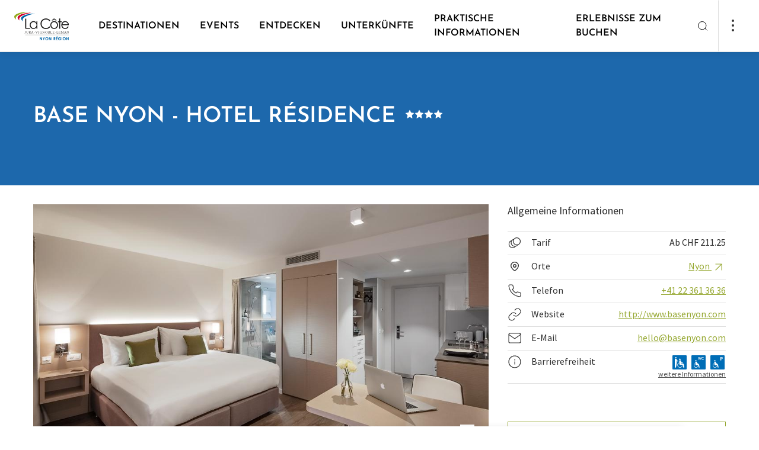

--- FILE ---
content_type: text/html; charset=UTF-8
request_url: https://www.lacote-tourisme.ch/de/P6597/base-nyon-hotel-residence
body_size: 40174
content:
<!doctype html><html lang="de"><head><!-- Google Tag Manager --><script>(function(w,d,s,l,i){w[l]=w[l]||[];w[l].push({'gtm.start':
new Date().getTime(),event:'gtm.js'});var f=d.getElementsByTagName(s)[0],
j=d.createElement(s),dl=l!='dataLayer'?'&l='+l:'';j.async=true;j.src=
'https://www.googletagmanager.com/gtm.js?id='+i+dl;f.parentNode.insertBefore(j,f);
})(window,document,'script','dataLayer','GTM-N75HTLM');</script><!-- End Google Tag Manager --><meta charset="utf-8"><meta name="viewport" content="width=device-width, initial-scale=1"><title>Base Nyon - Hotel Résidence | La Côte - Tourismus</title><meta property="og:title" content="Base Nyon - Hotel Résidence"><meta name="description" content="Das Appartement-Hotel Base Nyon liegt im Herzen von Nyon, nur 50 m zu Fuss vom Bahnhof.

Base Nyon, mit seinen 52 Suiten, ist ein einzigartiges Konzept in der Hotellerie, besonders für gut informierte, Netz verbundene und anspruchsvolle Kunden. Die beste Kombination der Flexibilität und Dienstleistung eines Hotel und den Vorteilen der Funktionalität einer Wohnung. Ein ideales Residenz-Hotel für lange Aufenthalte und Geschäftsreisen."><meta property="og:description" content="Das Appartement-Hotel Base Nyon liegt im Herzen von Nyon, nur 50 m zu Fuss vom Bahnhof.

Base Nyon, mit seinen 52 Suiten, ist ein einzigartiges Konzept in der Hotellerie, besonders für gut informierte, Netz verbundene und anspruchsvolle Kunden. Die beste Kombination der Flexibilität und Dienstleistung eines Hotel und den Vorteilen der Funktionalität einer Wohnung. Ein ideales Residenz-Hotel für lange Aufenthalte und Geschäftsreisen."><meta property="og:image" content="https://static.mycity.travel/manage/uploads/6/25/16461/e3b0da5cdd5a9c26b747c87197d5571226a1fac2_COVER.jpg"><meta name="customsearch-simple-title" content="Base Nyon - Hotel Résidence" /><meta name="customsearch-type" content="poi" /><meta name="customsearch-latitude" content="46.38" /><meta name="customsearch-longitude" content="6.24" /><meta name="customsearch-thumbnail" content="//static.mycity.travel/manage/uploads/6/25/16461/e3b0da5cdd5a9c26b747c87197d5571226a1fac2_1080.jpg" /><meta name="customsearch-locale" content="de" /><link rel="icon" type="image/png" href="//static.lacote-tourisme.ch/228/favicon.png?1769762587"><script src="https://cdn.plyr.io/3.7.3/plyr.js"></script><link rel="stylesheet" href="https://cdn.plyr.io/3.6.3/plyr.css" /><link rel="stylesheet" media="all" type="text/css" href="//static.lacote-tourisme.ch/css/34d9ab4.css?1769762587"><link rel="stylesheet" media="all" type="text/css" href="//static.lacote-tourisme.ch/styleguide-nyon.css?1769762587"><meta name="generator" content="MyCity Tourism Information System" /><!-- If you need the MyCity Privacy Policy or MyCity contact information, please visit www.mycity.travel --><meta name="Identifier-url" content="lacote-tourisme.ch" /><link rel="canonical" href="https://www.lacote-tourisme.ch/de/P6597/base-nyon-hotel-residence" /><link rel="alternate" hreflang="fr-ch" href="https://www.lacote-tourisme.ch/fr/P6597/base-nyon-hotel-residence" /><link rel="alternate" hreflang="en" href="https://www.lacote-tourisme.ch/en/P6597/base-nyon-hotel-residence" /><link rel="alternate" hreflang="de" href="https://www.lacote-tourisme.ch/de/P6597/base-nyon-hotel-residence" /></head><body><script type="text/javascript">
            var iconssvgPathCMS = "//static.lacote-tourisme.ch/207/icons.svg?1769762587";
                        var mapPinPathCMS = "//static.lacote-tourisme.ch/207/subtract.png?1769762587";
            var listingPinCMS = "//static.lacote-tourisme.ch/207/marker.svg?1769762587";
        </script><div><svg xmlns="http://www.w3.org/2000/svg" xmlns:xlink="http://www.w3.org/1999/xlink" style="display:none"><defs><clipPath id="clip0"><path fill="#fff" d="M0 0h24v24H0z"></path></clipPath><clipPath id="clip0"><path fill="#fff" d="M0 0h24v24H0z"></path></clipPath></defs><symbol id="icon-alert-triangle" viewBox="0 0 20 20"><path d="M8.575 3.217L1.517 15a1.667 1.667 0 001.425 2.5h14.116a1.666 1.666 0 001.425-2.5L11.425 3.217a1.667 1.667 0 00-2.85 0v0z" stroke="currentColor" stroke-linejoin="round"></path><path d="M10 7.5v3.333" stroke="currentColor" stroke-linecap="square" stroke-linejoin="round"></path><path d="M10 14.167h.008" stroke="currentColor" stroke-width="1.3" stroke-linecap="round" stroke-linejoin="round"></path></symbol><symbol id="icon-arrow-down-left" viewBox="0 0 20 20"><path d="M14.167 5.833l-8.334 8.334M14.167 14.167H5.833V5.833" stroke="currentColor" stroke-linecap="round" stroke-linejoin="round"></path></symbol><symbol id="icon-arrow-down-right" viewBox="0 0 20 20"><path d="M5.833 5.833l8.334 8.334M14.167 5.833v8.334H5.833" stroke="currentColor" stroke-linecap="round" stroke-linejoin="round"></path></symbol><symbol id="icon-arrow-down" viewBox="0 0 20 20"><path d="M10 4.167v11.666M15.833 10L10 15.833 4.167 10" stroke="currentColor" stroke-linecap="round" stroke-linejoin="round"></path></symbol><symbol id="icon-arrow-left" viewBox="0 0 20 20"><path d="M15.833 10H4.167M10 15.833L4.167 10 10 4.167" stroke="currentColor" stroke-linecap="round" stroke-linejoin="round"></path></symbol><symbol id="icon-arrow-right" viewBox="0 0 20 20"><path d="M4.167 10h11.666M10 4.167L15.833 10 10 15.833" stroke="currentColor" stroke-linecap="round" stroke-linejoin="round"></path></symbol><symbol id="icon-arrow-up-left" viewBox="0 0 20 20"><path d="M14.167 14.167L5.833 5.833M5.833 14.167V5.833h8.334" stroke="currentColor" stroke-linecap="round" stroke-linejoin="round"></path></symbol><symbol id="icon-arrow-up-right" viewBox="0 0 20 20"><path d="M5.833 14.167l8.334-8.334M5.833 5.833h8.334v8.334" stroke="currentColor" stroke-linecap="round" stroke-linejoin="round"></path></symbol><symbol id="icon-arrow-up" viewBox="0 0 20 20"><path d="M10 15.833V4.167M4.167 10L10 4.167 15.833 10" stroke="currentColor" stroke-linecap="round" stroke-linejoin="round"></path></symbol><symbol id="icon-bag"><path d="M7.8 5L5.7 7.8v9.8A1.4 1.4 0 007.1 19h9.8a1.4 1.4 0 001.4-1.4V7.8L16.2 5H7.8zM5.7 7.8h12.6M14.8 10.6a2.8 2.8 0 01-5.6 0" stroke="#303030" stroke-width="1.5" stroke-linecap="round" stroke-linejoin="round"></path></symbol><symbol id="icon-bar-chart" viewBox="0 0 20 20"><path d="M10 16.667V8.333M15 16.667V3.333M5 16.667v-3.334" stroke="currentColor" stroke-linejoin="round"></path></symbol><symbol id="icon-camera" viewBox="0 0 20 20"><path d="M19.167 15.833A1.666 1.666 0 0117.5 17.5h-15a1.667 1.667 0 01-1.667-1.667V6.667A1.667 1.667 0 012.5 5h3.333L7.5 2.5h5L14.167 5H17.5a1.667 1.667 0 011.667 1.667v9.166z" stroke="currentColor" stroke-linejoin="round"></path><path d="M10 14.167A3.333 3.333 0 1010 7.5a3.333 3.333 0 000 6.667z" stroke="currentColor" stroke-linejoin="round"></path></symbol><symbol id="icon-check" viewBox="0 0 20 20"><path d="M16.667 5L7.5 14.167 3.333 10" stroke="currentColor" stroke-linejoin="round"></path></symbol><symbol id="icon-chevron-down" viewBox="0 0 20 20"><path d="M5 7.5l5 5 5-5" stroke="currentColor" stroke-linecap="round" stroke-linejoin="round"></path></symbol><symbol id="icon-chevron-left" viewBox="0 0 20 20"><path d="M12.5 15l-5-5 5-5" stroke="currentColor" stroke-linecap="round" stroke-linejoin="round"></path></symbol><symbol id="icon-chevron-right" viewBox="0 0 20 20"><path d="M7.5 15l5-5-5-5" stroke="currentColor" stroke-linecap="round" stroke-linejoin="round"></path></symbol><symbol id="icon-chevron-top" viewBox="0 0 24 24"><path fill="currentColor" fill-rule="evenodd" stroke="currentColor" stroke-linecap="round" stroke-linejoin="round" stroke-width=".1" d="M18.772 14.766a.763.763 0 01-1.1 0L12 8.93l-5.672 5.835a.763.763 0 01-1.1 0 .816.816 0 010-1.132l6.222-6.4a.763.763 0 011.1 0l6.222 6.4a.816.816 0 010 1.132z" clip-rule="evenodd"></path></symbol><symbol id="icon-chevron-up" viewBox="0 0 20 20"><path d="M15 12.5l-5-5-5 5" stroke="currentColor" stroke-linecap="round" stroke-linejoin="round"></path></symbol><symbol id="icon-clock" viewBox="0 0 20 20"><path d="M10 18.333a8.333 8.333 0 100-16.666 8.333 8.333 0 000 16.666z" stroke="currentColor" stroke-linejoin="round"></path><path d="M10 5v5l3.333 1.667" stroke="currentColor" stroke-linejoin="round"></path></symbol><symbol id="icon-close-action" viewBox="0 0 24 24"><path fill="currentColor" fill-rule="evenodd" d="M18.772 5.228a.778.778 0 010 1.1L6.328 18.772a.778.778 0 01-1.1-1.1L17.672 5.228a.778.778 0 011.1 0z" clip-rule="evenodd"></path><path fill="currentColor" fill-rule="evenodd" d="M5.228 5.228a.778.778 0 011.1 0l12.444 12.444a.778.778 0 01-1.1 1.1L5.228 6.328a.778.778 0 010-1.1z" clip-rule="evenodd"></path></symbol><symbol id="icon-cross" viewBox="0 0 20 20"><path d="M15 5L5 15M5 5l10 10" stroke="currentColor" stroke-linejoin="round"></path></symbol><symbol id="icon-dots"><circle cx="2" cy="2" r="2" fill="#303030"></circle><circle cx="2" cy="10" r="2" fill="#303030"></circle><circle cx="2" cy="18" r="2" fill="#303030"></circle></symbol><symbol id="icon-download" viewBox="0 0 20 20"><path d="M17.5 12.5v3.333a1.666 1.666 0 01-1.667 1.667H4.167A1.667 1.667 0 012.5 15.833V12.5M5.833 8.333L10 12.5l4.167-4.167M10 12.5v-10" stroke="currentColor" stroke-linejoin="round"></path></symbol><symbol id="icon-facebook" viewBox="0 0 20 20"><path d="M15 1.667h-2.5a4.167 4.167 0 00-4.167 4.166v2.5h-2.5v3.334h2.5v6.666h3.334v-6.666h2.5L15 8.333h-3.333v-2.5A.833.833 0 0112.5 5H15V1.667z" stroke="currentColor" stroke-linejoin="round"></path></symbol><symbol id="icon-file-text" viewBox="0 0 20 20"><path d="M11.667 1.667H5a1.667 1.667 0 00-1.667 1.666v13.334A1.666 1.666 0 005 18.333h10a1.666 1.666 0 001.667-1.666v-10l-5-5z" stroke="currentColor" stroke-linejoin="round"></path><path d="M11.667 1.667v5h5M13.333 10.833H6.667M13.333 14.167H6.667M8.333 7.5H6.667" stroke="currentColor" stroke-linejoin="round"></path></symbol><symbol id="icon-file" viewBox="0 0 24 24"><path stroke="currentColor" stroke-linecap="round" stroke-linejoin="round" stroke-width="1.35" d="M13.666 4H7a1.667 1.667 0 00-1.667 1.667V19A1.667 1.667 0 007 20.667h10A1.667 1.667 0 0018.666 19V9l-5-5z"></path><path stroke="currentColor" stroke-linecap="round" stroke-linejoin="round" stroke-width="1.35" d="M13.667 4v5h5m-3.333 4.167H8.667m6.667 3.333H8.667m1.667-6.666H8.667"></path></symbol><symbol id="icon-filter"><path fill-rule="evenodd" clip-rule="evenodd" d="M3.946 0c.428 0 .775.347.775.775v6.806a.775.775 0 11-1.55 0V.775c0-.428.347-.775.775-.775zm.775 12.244h2.395a.775.775 0 100-1.55H.775a.775.775 0 000 1.55h2.396v6.03a.775.775 0 001.55 0v-6.03zm8.454-.844a.775.775 0 00-1.55 0v6.875a.775.775 0 001.55 0V11.4zM12.4 0c.428 0 .775.347.775.775v6.1h2.397a.775.775 0 110 1.55h-6.34a.775.775 0 010-1.55h2.393v-6.1c0-.428.347-.775.775-.775zm8.454 10.625h3.171a.775.775 0 010 1.55H21.63v6.1a.775.775 0 01-1.55 0v-6.1h-2.395a.775.775 0 010-1.55h3.17zm0-10.625c.428 0 .775.347.775.775V7.65a.775.775 0 01-1.55 0V.775c0-.428.347-.775.775-.775z" fill="currentColor"></path></symbol><symbol id="icon-gaultmilliau-toque"><path fill="#000" d="M18.805 6.117c-.171-.892-.48-1.647-.926-2.23-.48-.618-1.03-1.098-1.68-1.407A4.993 4.993 0 0014.036 2c-.858 0-1.578.103-2.127.309-.583.24-.995.411-1.27.583a6.223 6.223 0 00-2.744-.069A3.846 3.846 0 005.804 3.99a4.71 4.71 0 00-.961 1.715c-.24.652-.343 1.338-.343 2.127.034.446.103.858.206 1.304.068.445.206.926.446 1.44.103.275.24.55.343.824l.309.823c.068.103.137.24.171.377a.964.964 0 00.172.378c.308.72.549 1.646.686 2.778.103 1.133.137 2.402.068 3.808v.241c0 .102.035.205.069.24a.91.91 0 00.172.205c.034.035.651.343 1.818.892 1.166.584 2.607.858 4.322.858a9.68 9.68 0 002.23-.274 10.51 10.51 0 002.058-.72c.035 0 .103-.035.172-.104.034-.068.103-.103.137-.103v-.446c-.103-.274-.137-1.097-.034-2.504.103-1.372.206-2.436.377-3.225 0-.103.034-.206.069-.377.034-.171.034-.309.034-.48.103-.618.24-1.304.377-2.093.138-.789.24-1.544.275-2.298.069-1.27 0-2.333-.172-3.26zm-.926 3.019c-.103.994-.309 1.99-.549 2.95-.24.96-.446 1.75-.549 2.332-.034.378-.103.893-.171 1.544a7.467 7.467 0 00-.034 1.956c-.24.068-.447.137-.652.171-.24.069-.446.137-.686.172-.206-.858-.138-1.921.24-3.156.377-1.201.446-2.402.206-3.534-.103 1.818-.412 3.19-.927 4.151-.514.96-.583 1.887-.274 2.745-.24 0-.446.034-.652.068-.206.035-.377.069-.549.069-.103-.618-.068-1.304.172-2.093a5.84 5.84 0 00.137-2.298c-.034 1.098-.274 1.955-.686 2.607-.446.652-.583 1.235-.412 1.784-.309 0-.549-.034-.72-.069-.172-.034-.309-.068-.378-.068l-.102.24c.24.103.891.206 1.99.274 1.097.069 2.195-.069 3.293-.377 0 .274 0 .549.034.789 0 .24.034.446.068.617-2.641.652-4.665.72-6.14.206l-2.196-.755c.103-1.029.103-2.195 0-3.533-.137-1.338-.411-2.436-.789-3.362a22.566 22.566 0 01-.514-1.235c-.206-.446-.412-.858-.584-1.304-.171-.446-.308-.891-.446-1.337a4.308 4.308 0 01-.205-1.304c-.035-1.578.617-2.71 1.99-3.396 1.337-.686 3.19-.309 5.488 1.097.034.035.137.07.275.07.137.033.274.033.377.033.103 0 .24 0 .343-.034.103 0 .137-.034.103-.069a60.527 60.527 0 00-1.27-.754c-.445-.206-.823-.378-1.166-.55a8.965 8.965 0 012.71-.685c.995-.103 1.853.309 2.573 1.235.378.549.618 1.235.72 2.058.07.858.035 1.75-.068 2.745z"></path></symbol><symbol id="icon-globe" viewBox="0 0 24 24"><path fill="currentColor" fill-rule="evenodd" d="M12 4.75a7.25 7.25 0 100 14.5 7.25 7.25 0 000-14.5zM3.25 12a8.75 8.75 0 1117.5 0 8.75 8.75 0 01-17.5 0z" clip-rule="evenodd"></path><path fill="currentColor" fill-rule="evenodd" d="M3.25 12a.75.75 0 01.75-.75h16a.75.75 0 010 1.5H4a.75.75 0 01-.75-.75z" clip-rule="evenodd"></path><path fill="currentColor" fill-rule="evenodd" d="M9.75 12c.051 2.475.847 4.853 2.25 6.79 1.403-1.937 2.199-4.315 2.25-6.79-.051-2.475-.847-4.853-2.25-6.79C10.597 7.148 9.801 9.526 9.75 12zM12 4l-.57-.488C9.438 5.84 8.311 8.851 8.25 11.985v.03c.061 3.134 1.188 6.146 3.18 8.473a.75.75 0 001.14 0c1.992-2.327 3.119-5.339 3.18-8.473v-.03c-.061-3.134-1.188-6.146-3.18-8.473L12 4z" clip-rule="evenodd"></path></symbol><symbol id="icon-handicap-cerebral" viewBox="0 0 133 133"><g id="Layer_2" data-name="Layer 2"><g id="Layer_1-2" data-name="Layer 1"><rect class="cls-1" width="133" height="133" rx="6.82"></rect><path class="cls-2" d="M67.57 32.59c-.74-3.91-1.67-8.16-2.42-9.48l-46.88 6.16v73.15a94.34 94.34 0 009.49 6.78 42.22 42.22 0 0018 6.31c6.06.47 7.12.57 7.67.57h3.37c3.15-.17 4.58-.81 5.36-1.65.84.15 2.67.4 6.63.81s16.7-.32 20.21-1.24c11.65-3 21.7-13.71 22.24-41 .41.64 1.53-.42 1.53-.42C114 66.62 115 44.86 115 44.86c.27-4-3.7-.75-4.5 0v-.67s-1.1-22.44-2.22-24.55H65.4m15.17 35s.94-6.67 7.58-6.92c0 0 6.21-.43 7.6 6.86z"></path><path class="cls-1" d="M75.14 70.21A84.85 84.85 0 0172 57c-.89-5.26-1.74-11.8-2.88-20.83 0 0-.63-3.38-1.41-7.2s-1.71-8.07-2.3-9.78l-44.86 5.88v-2h-3.49l.2 75.43 1.22.75a92.55 92.55 0 009.17 6.46c5.35 3.3 10.09 6.21 18.57 7.06 6.09.56 7.08.46 7.33.49h3.16c3.68 0 4.68-1.94 4.75-4.21s-.79-4.91-.8-6.43a8 8 0 01.65-3.27 10.34 10.34 0 011-1.81c1.3-1.87 2.61-3.13 2.94-4 .22-.58 0-1-1-1.31l1.53-5.65 1.61-6a1 1 0 01.35-.66 3.56 3.56 0 012.47-.65 6.17 6.17 0 004.49-1.56c1.24-1.3 1.76-3.55.44-7.5z"></path><path class="cls-2" d="M44.77 46.76s6.22-.42 7.61 6.86l-15.18.06s.93-6.68 7.57-6.92zM65.57 88.4H44.75s7.51 4.72 20.8 4.8"></path><path class="cls-1" d="M65.32 88.35l22.84.13S79.1 93.21 65.4 93.3"></path></g></g></symbol><symbol id="icon-handicap-dog" viewBox="0 0 133 133"><g id="Layer_2" data-name="Layer 2"><g id="Layer_1-2" data-name="Layer 1"><rect width="133" height="133" rx="6.82" fill="#006db6"></rect><path class="cls-2" d="M50 27.54a6.49 6.49 0 10-9.14-.8 6.51 6.51 0 009.14.8zM105.55 68.66a30.88 30.88 0 00-5.49-.29A6.07 6.07 0 0095 64.66h-2.53a4.83 4.83 0 00-1.08.12l-.42.11c-.1 0-.6.23-.7.28l-.48.27c-.08 0-.32.21-.36.24a5.3 5.3 0 00-.91.86L84 71.93 62.64 56.84a7.16 7.16 0 00-.64-.54l-7.68-5.62a30 30 0 00-1.12-13.34A9.22 9.22 0 0045.3 31a8.58 8.58 0 00-4.78 1.29C38.35 33.6 36.7 34.67 36 39.8l-.27 28.58-6.83 46.46 9-.33v-.07.09c.18-.87.83-3.41 1.76-6.92 1.75-6.59 4-14.46 6-22l8.86 29.29 9.83-.17c-2.17-6-4.12-12.44-5.83-18.62l.06-.07A5.12 5.12 0 0060 93.61h5.59L66 94c1.3 1.59 7.26 1 7.26 1h4.79l.36 5.21.92 11.9.57 1 1.2 2.06h6.3a4 4 0 00-4-4L83.27 95c4.89 0 6-3.66 6.08-4.14v-.06l.06-8.9v-.08l4.19-5h6.93c2.78 0 5-3.28 5-6.07v-2zm-42.19-4.75a6.42 6.42 0 00.92-4.07L83 73.09 80.62 76zm-2.24 12.84h-7.38c-1.3-5.6-2.17-9.68-2.55-11 .41-1.48.69-2.49.81-2.89l.85-4.11 9.68 6.43 16.62 11.58zm28.22 14l-.11-.05.11.05z"></path></g></g></symbol><symbol id="icon-handicap-hearing" viewBox="0 0 133 133"><g id="Layer_2" data-name="Layer 2"><g id="Layer_1-2" data-name="Layer 1"><rect class="cls-1" width="133" height="133" rx="6.82"></rect><path class="cls-2" d="M107.21 18.21L92.47 32.95l9.44 9.43 14.81-14.8-9.51-9.37zM16.59 109.35l9.3 9.3 32.58-32.58-9.37-9.37-32.51 32.65z"></path><path d="M50.49 61.54s.57-23.63 22-23.52c0 0 24-.34 20.77 23.29 0 0-1.66 8.59-7.46 13.31-5.12 4.18-6.43 8.95-6.54 11.71s0 12.62 0 12.62-1.72 21.34-24.09 7.8" stroke-width="5" fill="none" stroke="#fff"></path><path class="cls-1" d="M47.36 111.92l2.79 2.79 9.77-9.77-2.81-2.82-9.75 9.8z"></path><path d="M79.63 67.18c3.15-2.56 4.05-7.18 4.05-7.18 1.74-12.82-11.26-12.63-11.26-12.63-11.64-.06-12 12.75-12 12.75v1.45" stroke-width="4" fill="none" stroke="#fff"></path><path class="cls-1" d="M45.13 61.9h20.5v4.52h-20.5z"></path></g></g></symbol><symbol id="icon-handicap-info" viewBox="0 0 133 133"><g id="Layer_2" data-name="Layer 2"><g id="Layer_1-2" data-name="Layer 1"><path class="cls-1" d="M133 126.18a6.83 6.83 0 01-6.82 6.82H6.82A6.82 6.82 0 010 126.18V6.83A6.82 6.82 0 016.82 0h119.36A6.82 6.82 0 01133 6.83z"></path><path d="M115 67.06a48.34 48.34 0 11-48.31-48.35A48.34 48.34 0 01115 67.06z" fill="#fff"></path><path class="cls-1" d="M73.34 31.52a8.68 8.68 0 10-1.07 12.23 8.7 8.7 0 001.07-12.23zM58.45 51.83h16.66v52.79H58.45z"></path></g></g></symbol><symbol id="icon-handicap-language" viewBox="0 0 133 133"><g id="Layer_2" data-name="Layer 2"><g id="Layer_1-2" data-name="Layer 1"><rect width="133" height="133" rx="6.82" fill="#006db6"></rect><path class="cls-2" d="M74.58 42.45c-.14-.09-13.4-9.1-15-10.08a6 6 0 00-3.44-.87l-7.93 1v-2.11c1-.12 5.29-.62 7.49-.77a6.61 6.61 0 013.52.49c.39.33 1.69 1.13 5.68 3.59 2.23 1.36 4.12 1.76 5.63 1.19A4.22 4.22 0 0073 32.32v-.17l-.15-.09c-.45-.27-11.09-6.57-13.12-7.58a9.39 9.39 0 00-4.26-.9l-7.27.68v-2l7-.51a8.51 8.51 0 012.87.21l4.3 1.59c2.44.9 4.5 1 6.12.16A4.93 4.93 0 0071 21l.07-.2-.2-.08c-.14-.05-13.86-5.06-14.64-5.4a7.91 7.91 0 00-2.93-.11L39.58 17a4.9 4.9 0 00-4.13 2.67L23.54 42.56 15 44v24.61h.26c.45-.1 40.74-5.75 46.29-6.61a4.64 4.64 0 004.32-6.09l-.06-.19-21.09 3 1.81-13a35.37 35.37 0 014.41-.69 3.21 3.21 0 012 .59c.1.12 1.52 2 4.9 6.43 3.61 4.78 7.81 1.79 7.85 1.76l.18-.13-.13-.18c-.36-.5-8.85-12.09-9.82-13.19a2.39 2.39 0 00-2.18-.87l-5.55.77v-1.92c.89-.14 4.75-.71 7.12-.84 2.53-.14 3.47.8 3.52.84L67 43.83c2 1.33 3.69 1.76 5.14 1.3a4.27 4.27 0 002.5-2.42l.06-.16zM118 64.54c-.4.06-40.68 5.71-46.25 6.58a4.64 4.64 0 00-4.32 6.09l.06.19 21.1-3-1.82 13a35 35 0 01-4.41.69 3 3 0 01-2-.59c-.09-.12-1.52-2-4.89-6.43-3.62-4.78-7.81-1.79-7.85-1.76l-.19.13.14.18c.36.5 8.84 12.09 9.81 13.19a2.39 2.39 0 002.18.87l5.55-.77v1.94c-.89.14-4.75.71-7.12.84-2.53.14-3.47-.8-3.51-.84S71.8 93 66.26 89.28c-2-1.33-3.69-1.76-5.14-1.3a4.27 4.27 0 00-2.5 2.42l-.06.16.15.1c.13.09 13.39 9.09 15 10.08a6 6 0 003.45.87l7.92-1v2.12c-1 .12-5.29.62-7.48.77a6.57 6.57 0 01-3.6-.5c-.38-.33-1.69-1.13-5.68-3.59-2.23-1.36-4.12-1.76-5.63-1.19a4.22 4.22 0 00-2.36 2.55v.17l.15.09c.46.27 11.09 6.57 13.13 7.57a9.29 9.29 0 004.25.91l7.28-.68v2l-7 .51a8.16 8.16 0 01-2.86-.21l-4.29-1.59c-2.45-.9-4.51-1-6.13-.16a5 5 0 00-2.48 2.77l-.06.2.2.08c.14 0 13.85 5.06 14.63 5.4a3.82 3.82 0 001.44.2c.74 0 1.45-.09 1.5-.09l13.72-1.81a4.88 4.88 0 004.13-2.67l11.91-22.9 8.5-1.39V64.5z"></path></g></g></symbol><symbol id="icon-handicap-limited" viewBox="0 0 133 133"><g id="Layer_2" data-name="Layer 2"><g id="Layer_1-2" data-name="Layer 1"><rect width="133" height="133" rx="6.82" fill="#006db6"></rect><path class="cls-2" d="M36.78 18.61a6.48 6.48 0 10-.8 9.14 6.49 6.49 0 00.8-9.14zM105.86 84.19c-.28-3.74-4.62-6.51-8.08-6.51l-9-.13h-5.27l-.19-1.34-.32-3.3h13.88c.24-4-1.72-7-5.51-7h-9l-.88-9.8c-.49-5.49-5.47-9.79-11-8.57A9.66 9.66 0 0063 57.85L65.28 83a7.33 7.33 0 003.14 5.39c1.91 1.31 2.56 1.09 5.65 1.35l20 .06 8.27 26.2 9.16-1.36zM75.21 34.11a7.12 7.12 0 10-1.4 10 7.15 7.15 0 001.4-10z"></path><path class="cls-2" d="M90.16 97.47A20.57 20.57 0 1159.5 74l-.44-4.57A24.75 24.75 0 1092.38 103zM49.33 50.38l-8.4-3.07a29.52 29.52 0 00-1.31-9.62 9.23 9.23 0 00-7.91-6.4 8.67 8.67 0 00-4.78 1.29 11.35 11.35 0 00-4.43 6l.09 76.69h10.05c4.43-16.34 7.17-40.54 7.76-52.38l.4-8.11 11.31 4.11c1.6-3.74.77-7.18-2.78-8.51z"></path></g></g></symbol><symbol id="icon-handicap-loop" viewBox="0 0 133 133"><g id="Layer_2" data-name="Layer 2"><g id="Layer_1-2" data-name="Layer 1"><rect class="cls-1" width="133" height="133" rx="6.82"></rect><path class="cls-2" d="M107.21 18.21L92.47 32.95l9.44 9.43 14.81-14.8-9.51-9.37zM16.59 109.35l9.3 9.3 32.58-32.58-9.37-9.37-32.51 32.65z"></path><path d="M50.49 62.45s.57-23.64 22-23.52c0 0 24-.34 20.77 23.29 0 0-1.66 8.58-7.46 13.31-5.12 4.18-6.43 9-6.54 11.7s0 12.62 0 12.62-1.72 21.35-24.1 7.81" stroke-width="5" fill="none" stroke="#fff"></path><path class="cls-1" d="M47.35 112.83l2.8 2.79 9.77-9.78-2.81-2.81-9.76 9.8z"></path><path d="M79.63 68.09c3.14-2.57 4.05-7.22 4.05-7.22 1.74-12.81-11.26-12.62-11.26-12.62-11.64-.07-12 12.75-12 12.75v1.44" stroke-width="4" fill="none" stroke="#fff"></path><path class="cls-1" d="M45.13 62.81h20.5v4.52h-20.5z"></path><path class="cls-2" d="M102.64 115.4V93.55h-9.07v-3.5H117v3.5h-9.08v21.85z"></path></g></g></symbol><symbol id="icon-handicap-no" viewBox="0 0 133 133"><g id="Layer_2" data-name="Layer 2"><g id="Layer_1-2" data-name="Layer 1"><rect width="133" height="133" rx="6.82" fill="#006db6"></rect><path class="cls-2" d="M63.83 32.43a7.13 7.13 0 10-1.41 10 7.17 7.17 0 001.41-10zM78.86 97.29A20.57 20.57 0 1148.31 74l-.47-4.54A24.75 24.75 0 1081.05 103z"></path><path class="cls-2" d="M117.38 112.81L95.75 91.19l-1.27-6.87c-.29-3.74-4.62-6.51-8.08-6.51l-4.08-.06-6.52-6.52h9.7c.24-4-1.72-7-5.51-7h-7L116.19 21 112 16.74l-41.66 41.6-.19-2.12c-.49-5.49-5.47-9.79-11-8.57A9.55 9.55 0 0054.59 50L21.32 16.76 17.08 21l34.58 34.58a10.17 10.17 0 00-.09 2.42l1.62 17.5-37.3 37.3 4.24 4.2 33.79-33.75A7.31 7.31 0 0057 88.5c1.9 1.31 2.55 1.1 5.65 1.36h20L91 116.13l9.16-1.37-2.48-13.16 15.46 15.46z"></path></g></g></symbol><symbol id="icon-handicap-parking-limited" viewBox="0 0 133 133"><g id="Layer_2" data-name="Layer 2"><g id="Layer_1-2" data-name="Layer 1"><rect width="133" height="133" rx="6.82" fill="#006db6"></rect><path class="cls-2" d="M33.84 34.72a5.38 5.38 0 10-.66 7.57 5.4 5.4 0 00.66-7.57zM91.13 89.1c-.23-3.1-3.83-5.4-6.7-5.4L77 83.59h-4.4l-.16-1.11-.24-2.72h11.48c.2-3.33-1.42-5.77-4.57-5.8h-7.42L71 65.79c-.41-4.55-4.53-8.11-9.11-7.11a8 8 0 00-6.29 8.58l1.93 20.83a6.1 6.1 0 002.6 4.48c1.58 1.08 2.12.9 4.69 1.12h16.54l6.9 21.74 7.6-1.14zM65.71 47.56a5.91 5.91 0 10-1.16 8.28 5.93 5.93 0 001.16-8.28z"></path><path class="cls-2" d="M77.91 99.83a16.79 16.79 0 11-25.13-18.92l-.45-4.35a20.78 20.78 0 1027.33 29.12z"></path><path class="cls-2" d="M44.25 61.06l-7-2.55a24.41 24.41 0 00-1.09-8 7.64 7.64 0 00-6.55-5.3 7.23 7.23 0 00-4 1.07A9.37 9.37 0 0022 51.24l.08 63.6h8.33c3.67-13.56 5.94-33.63 6.44-43.44l.32-6.73 9.38 3.41c1.33-3.08.64-5.92-2.3-7.02zM95 47.74V16.91h10.6c3.08 0 5.24.32 6.5 1a6.47 6.47 0 012.83 2.74 9.25 9.25 0 011 4.45c0 3.45-1.09 6.07-3.26 7.88a13.25 13.25 0 01-8.73 2.71h-2.61v12.05zm6.3-16.31h1.2q3.54 0 5.2-1.7a5.54 5.54 0 001.66-4 5.16 5.16 0 00-.53-2.34 3.74 3.74 0 00-1.61-1.66 7.68 7.68 0 00-3.51-.6h-2.41z"></path></g></g></symbol><symbol id="icon-handicap-parking-no" viewBox="0 0 133 133"><rect fill="#006db6" height="133" rx="6.82" width="133"></rect><g fill="#fff"><path d="M96.69 45.56V17.07h9.64q4.2 0 5.91.9a6 6 0 012.58 2.53 8.7 8.7 0 01.87 4.12c0 3.18-1 5.61-3 7.27a11.88 11.88 0 01-7.94 2.51h-2.37v11.16zm5.72-15.07h1.09a6.29 6.29 0 004.73-1.57 5.17 5.17 0 001.51-3.69 4.82 4.82 0 00-.48-2.16 3.44 3.44 0 00-1.47-1.53 6.86 6.86 0 00-3.19-.54h-2.19zM45.78 55.83a5.91 5.91 0 10-8.28-1.17 5.95 5.95 0 008.28 1.17z"></path><path d="M87.66 112.19L74.14 98.67l-1.77-9.59c-.24-3.1-3.84-5.39-6.7-5.39l-6.61-.1-2.87-2.87 1-1h7.73c.14-2.46-.71-4.43-2.43-5.31l25-25-4.24-4.24-28.73 28.74h-1.6l-.73-8.13c-.41-4.55-4.54-8.12-9.12-7.11a8 8 0 00-5.2 3.73l-17.5-17.5-4.24 4.25L37 70.05l1.67 18a6.85 6.85 0 00.33 1.39l-11.62 11.61a16.68 16.68 0 01-1.13-6 16.94 16.94 0 017.68-14.1l-.41-4.37A20.93 20.93 0 0022.25 95a20.61 20.61 0 002.1 9l-8.41 8.41 4.24 4.25 7.61-7.61a20.72 20.72 0 0033.14-3.53l-2-5.25A16.93 16.93 0 0143 111.76a16.74 16.74 0 01-12.43-5.54l12.89-12.76c.62.1 1.36.11 2.54.21h14.7l2.7 2.69 6 19 7.6-1.13-1-5.25 7.35 7.35z"></path></g></symbol><symbol id="icon-handicap-parking" viewBox="0 0 133 133"><g id="Layer_2" data-name="Layer 2"><g id="Layer_1-2" data-name="Layer 1"><rect width="133" height="133" rx="6.82" fill="#006db6"></rect><path class="cls-2" d="M72 89.1c-.24-3.1-3.83-5.4-6.7-5.4l-7.46-.11h-4.42l-.15-1.11-.27-2.73h11.51c.2-3.33-1.42-5.77-4.57-5.8h-7.43l-.73-8.13c-.41-4.55-4.54-8.11-9.12-7.11a8 8 0 00-6.29 8.58l1.93 20.8a6.14 6.14 0 002.61 4.48c1.58 1.08 2.12.9 4.68 1.12h16.55L69 115.48l7.6-1.14zM46.54 47.56a5.91 5.91 0 10-1.16 8.28 5.93 5.93 0 001.16-8.28z"></path><path class="cls-2" d="M58.21 101.36A16.8 16.8 0 1133.41 81l-.35-4.42a20.79 20.79 0 1028.83 26.31zM94.75 47.81V17h10.6c3.08 0 5.25.33 6.5 1a6.6 6.6 0 012.84 2.74 9.41 9.41 0 011 4.46c0 3.44-1.08 6.07-3.25 7.87s-5.09 2.71-8.74 2.71H101v12.03zM101 31.49h1.2c2.36 0 4.1-.56 5.2-1.69a5.54 5.54 0 001.66-4 5.2 5.2 0 00-.52-2.35 3.79 3.79 0 00-1.54-1.64 7.52 7.52 0 00-3.51-.61H101z"></path></g></g></symbol><symbol id="icon-handicap-visual" viewBox="0 0 132.96 133"><g id="Layer_2" data-name="Layer 2"><g id="Layer_1-2" data-name="Layer 1"><rect width="132.96" height="133" rx="6.82" fill="#006db6"></rect><path class="cls-2" d="M56.7 15.05a6.48 6.48 0 10-.8 9.14 6.5 6.5 0 00.8-9.14zM75.66 62.13l38.82 52.74 2.41-1.78L78.33 60.7a6 6 0 00.9-2.36 6.3 6.3 0 00-.14-2.77 6.14 6.14 0 00-1.3-2.42L69.3 43l-8.53-10.32-1.3-1.32-1.36-1.2a11.1 11.1 0 00-7.3-2.46 12 12 0 00-8 2.56l-3.69 4-3.69 4-5.76 6.19a2.07 2.07 0 00.05 3c1.59 1.54 3 3 3 3l.09.09 10.98 11.34v3.34L31.34 112l8.91 3 11.53-38.39 9.87 37.6 9.51-.12-10.48-48.38.1-16.46v-5.69l7.67 9.55zM43.82 52l-5.72-6a.47.47 0 010-.58l5.73-6.21zm14.29-21.81z"></path></g></g></symbol><symbol id="icon-handicap-walk" viewBox="0 0 133 133"><g id="Layer_2" data-name="Layer 2"><g id="Layer_1-2" data-name="Layer 1"><rect width="133" height="133" rx="6.82" fill="#006db6"></rect><path class="cls-2" d="M82.36 56.67l-9.69-11.28a27.79 27.79 0 00.12-8.69 9.17 9.17 0 00-6.67-7.7 8.57 8.57 0 00-4.93.43c-2.37 1-4.19 1.73-5.77 6.66l-5.08 28V64l-8.15 50.41 9.05-.15c1.88-7 4.25-17.53 6.53-27.55l4.32 27.63 9.69.2c-4.24-20.08-5.71-44.17-6.3-49.54.84-1.77 1.43-3 1.65-3.43l3-7.54 10.49 11.2v49.13h3V61.58a5.14 5.14 0 00-1.26-4.91zm-37.73 52.81l-.25.59zM73.75 17.64a6.48 6.48 0 10-2.38 8.86 6.51 6.51 0 002.38-8.86z"></path></g></g></symbol><symbol id="icon-handicap-wc-limited" viewBox="0 0 133.04 133.04"><g id="Layer_2" data-name="Layer 2"><g id="Layer_1-2" data-name="Layer 1"><rect x=".04" y=".04" width="132.96" height="132.96" rx="6.82" fill="#006db6"></rect><path class="cls-2" d="M33.9 34.72a5.38 5.38 0 10-.67 7.58 5.4 5.4 0 00.67-7.58zM91.13 89.13c-.23-3.1-3.83-5.4-6.69-5.4L77 83.61h-4.39l-.16-1.11-.24-2.72h11.48c.2-3.33-1.42-5.77-4.56-5.81H71.7l-.7-8.15c-.41-4.55-4.53-8.12-9.11-7.11a8 8 0 00-6.3 8.56l1.89 20.83a6.16 6.16 0 002.61 4.48c1.58 1.08 2.12.9 4.68 1.12l16.54.06 6.88 21.74 7.6-1.13zM65.75 47.59a5.91 5.91 0 10-1.17 8.28 5.93 5.93 0 001.17-8.28z"></path><path class="cls-2" d="M77.79 100.24a16.9 16.9 0 01-16 11.61A16.78 16.78 0 0145 95.05 16.91 16.91 0 0152.75 81l-.43-4.37A20.94 20.94 0 0041 95.05a20.79 20.79 0 0020.78 20.8 20.94 20.94 0 0017.94-10.33zM44.28 61.07l-7-2.56a24.61 24.61 0 00-1.08-8 7.65 7.65 0 00-6.55-5.31 7.23 7.23 0 00-4 1.07A9.4 9.4 0 0022 51.24v63.58h8.33c3.67-13.54 6-33.6 6.46-43.41l.34-6.73 9.37 3.42c1.41-3.1.72-5.93-2.22-7.03z"></path><g><path class="cls-2" d="M68 41.93L61.73 17h4.91l4.55 18.28L75.51 17h4.33l4.07 18.18L88.72 17h3.6l-6.56 25h-5L77 24.81l-4 17.12zM115.81 41a15.75 15.75 0 01-2.81 1c-.81.17-1.73.32-2.76.44a28.78 28.78 0 01-3 .17q-6.54 0-9.77-3.7a13.87 13.87 0 01-3.21-9.42A13.81 13.81 0 0197.39 20q3.23-3.68 10.1-3.67a34.88 34.88 0 018.1 1v4.07a46.62 46.62 0 00-3.17-1 20.49 20.49 0 00-2.34-.46 14.9 14.9 0 00-2.2-.16q-4.3 0-6.25 2.77a11.63 11.63 0 00-1.94 6.85 10.46 10.46 0 002.19 6.93c1.47 1.77 3.66 2.65 6.56 2.66a16.55 16.55 0 007.37-1.84z"></path></g></g></g></symbol><symbol id="icon-handicap-wc-no" viewBox="0 0 133 133"><g id="Layer_2" data-name="Layer 2"><g id="Layer_1-2" data-name="Layer 1"><rect width="133" height="133" rx="6.82" fill="#006db6"></rect><path class="cls-2" d="M67.91 41.9l-6.24-25h4.91l4.57 18.28 4.31-18.28h4.33l4.08 18.18 4.8-18.18h3.6l-6.55 25h-5L76.9 24.76l-4 17.14zM115.79 40.92a15.69 15.69 0 01-2.86 1 27.48 27.48 0 01-2.76.45 28.59 28.59 0 01-3 .17q-6.55 0-9.78-3.7a13.79 13.79 0 01-3.22-9.42A13.82 13.82 0 0197.34 20q3.22-3.69 10.11-3.68a34.88 34.88 0 018.1 1v4.07a46.62 46.62 0 00-3.17-1 20.49 20.49 0 00-2.34-.46 16.4 16.4 0 00-2.2-.16c-2.87 0-5 .93-6.25 2.77a11.69 11.69 0 00-1.94 6.86 10.45 10.45 0 002.2 6.93q2.2 2.65 6.56 2.65a16.62 16.62 0 007.38-1.84zM45.38 55.84a5.91 5.91 0 10-8.28-1.16 5.94 5.94 0 008.28 1.16z"></path><path class="cls-2" d="M87.25 112.21L73.74 98.69 72 89.1c-.24-3.1-3.83-5.4-6.7-5.4l-6.61-.1-2.86-2.86 1-1h7.73c.15-2.46-.7-4.42-2.42-5.3l25-25-4.24-4.24-28.7 28.7h-1.69l-.73-8.13c-.41-4.55-4.54-8.11-9.12-7.11a8 8 0 00-5.19 3.74L20 44.92l-4.24 4.24 20.9 20.91 1.67 18a6.71 6.71 0 00.29 1.36L27 101.07a16.68 16.68 0 01-1.13-6A16.91 16.91 0 0133.53 81l-.42-4.38a21 21 0 00-11.27 18.44 20.64 20.64 0 002.1 9l-8.41 8.41 4.25 4.24 7.6-7.61a20.73 20.73 0 0015.26 6.71 20.94 20.94 0 0017.89-10.23l-2-5.26a16.89 16.89 0 01-15.93 11.49 16.72 16.72 0 01-12.43-5.54l12.88-12.79c.62.09 1.36.11 2.54.21H60.3l2.7 2.74 6.05 19 7.6-1.14-1-5.24 7.35 7.4z"></path></g></g></symbol><symbol id="icon-handicap-wc" viewBox="0 0 133 133"><g id="Layer_2" data-name="Layer 2"><g id="Layer_1-2" data-name="Layer 1"><rect width="133" height="133" rx="6.82" fill="#006db6"></rect><path class="cls-2" d="M72 89.1c-.24-3.1-3.83-5.4-6.7-5.4l-7.46-.11h-4.42l-.15-1.11-.27-2.73h11.51c.2-3.33-1.42-5.77-4.57-5.8h-7.43l-.73-8.13c-.41-4.55-4.54-8.11-9.12-7.11a8 8 0 00-6.29 8.58l1.93 20.8a6.14 6.14 0 002.61 4.48c1.58 1.08 2.12.9 4.68 1.12h16.55L69 115.48l7.6-1.14zM46.54 47.56a5.91 5.91 0 10-1.16 8.28 5.93 5.93 0 001.16-8.28z"></path><path class="cls-2" d="M58 101.91A16.79 16.79 0 1133.52 81l-.41-4.38a20.79 20.79 0 1028.53 26.88z"></path><g><path class="cls-2" d="M67.91 41.9l-6.24-25h4.91l4.57 18.28 4.31-18.28h4.33l4.08 18.18 4.8-18.18h3.6l-6.55 25h-5L76.9 24.76l-4 17.14zM115.79 40.92a15.69 15.69 0 01-2.86 1 25 25 0 01-2.76.44 26.21 26.21 0 01-3 .18q-6.55 0-9.78-3.7a13.79 13.79 0 01-3.22-9.42A13.82 13.82 0 0197.34 20q3.22-3.69 10.11-3.68a34.88 34.88 0 018.1 1v4.07a46.62 46.62 0 00-3.17-1 20.49 20.49 0 00-2.34-.46 16.4 16.4 0 00-2.2-.16c-2.87 0-5 .93-6.25 2.77a11.69 11.69 0 00-1.94 6.86 10.45 10.45 0 002.2 6.93q2.2 2.65 6.56 2.65a16.62 16.62 0 007.38-1.84z"></path></g></g></g></symbol><symbol id="icon-handicap" viewBox="0 0 133 133"><g id="Layer_2" data-name="Layer 2"><g id="Layer_1-2" data-name="Layer 1"><rect width="133" height="133" rx="6.82" fill="#006db6"></rect><path class="cls-2" d="M94 84.56c-.29-3.74-4.63-6.51-8.08-6.51l-9-.13h-5.27l-.2-1.33-.28-3.28H85c.24-4-1.71-7-5.51-7h-8.95l-.89-9.8c-.49-5.49-5.47-9.79-11-8.57a9.65 9.65 0 00-7.58 10.34l2.32 25.12a7.37 7.37 0 003.15 5.39c1.9 1.31 2.55 1.09 5.64 1.36l20 .05 8.32 26.22 9.09-1.42zM63.3 34.48a7.13 7.13 0 10-1.4 10 7.15 7.15 0 001.4-10z"></path><path class="cls-2" d="M78.48 97a20.56 20.56 0 11-30.89-22.6l-.44-4.58a24.75 24.75 0 1033.76 32.63z"></path></g></g></symbol><symbol id="icon-heart-full" viewBox="0 0 24 24"><path fill="currentColor" fill-rule="evenodd" d="M13.9 4.6c.6-.3 1.2-.4 1.9-.4s1.3.1 1.9.4c.6.3 1.1.6 1.6 1.1.5.5.8 1 1.1 1.6.2.6.4 1.3.4 1.9 0 .7-.1 1.3-.4 1.9-.2.6-.6 1.2-1.1 1.6l-6.8 6.8c-.1.1-.3.2-.5.2s-.4-.1-.5-.2l-6.8-6.8c-.9-.9-1.5-2.2-1.5-3.5 0-1.3.5-2.6 1.5-3.5.9-.9 2.2-1.5 3.5-1.5 1.3 0 2.6.5 3.5 1.5l.3.3.3-.3c.4-.5 1-.8 1.6-1.1z"></path></symbol><symbol id="icon-heart" viewBox="0 0 20 20"><path d="M17.367 3.842a4.583 4.583 0 00-6.484 0L10 4.725l-.883-.883a4.584 4.584 0 10-6.484 6.483l.884.883L10 17.692l6.483-6.484.884-.883a4.585 4.585 0 000-6.483v0z" stroke="currentColor" stroke-linejoin="round"></path></symbol><symbol id="icon-info" viewBox="0 0 20 20"><g clip-path="url(#clip0)" stroke="currentColor" stroke-linejoin="round"><path d="M10 18.333a8.333 8.333 0 100-16.666 8.333 8.333 0 000 16.666z"></path><path d="M10 13.333V10M10 6.667h.05M10 7.667h.05" stroke-linecap="square"></path></g></symbol><symbol id="icon-instagram" viewBox="0 0 20 20"><path d="M14.167 1.667H5.833a4.167 4.167 0 00-4.166 4.166v8.334a4.167 4.167 0 004.166 4.166h8.334a4.167 4.167 0 004.166-4.166V5.833a4.167 4.167 0 00-4.166-4.166z" stroke="currentColor" stroke-linejoin="round"></path><path d="M13.333 9.475a3.334 3.334 0 11-6.595.978 3.334 3.334 0 016.595-.978zM14.583 5.417h.009" stroke="currentColor" stroke-linejoin="round"></path></symbol><symbol id="icon-link-2" viewBox="0 0 20 20"><path d="M12.5 5.833H15a4.167 4.167 0 110 8.334h-2.5m-5 0H5a4.167 4.167 0 010-8.334h2.5M6.667 10h6.666" stroke="currentColor" stroke-linejoin="round"></path></symbol><symbol id="icon-link" viewBox="0 0 20 20"><path d="M8.333 10.833a4.165 4.165 0 006.284.45l2.5-2.5a4.167 4.167 0 00-5.892-5.891L9.792 4.317" stroke="currentColor" stroke-linejoin="round"></path><path d="M11.667 9.167a4.167 4.167 0 00-6.284-.45l-2.5 2.5a4.166 4.166 0 005.892 5.891l1.425-1.425" stroke="currentColor" stroke-linejoin="round"></path></symbol><symbol id="icon-linkedin" viewBox="0 0 20 20"><path d="M13.333 6.667a5 5 0 015 5V17.5H15v-5.833a1.667 1.667 0 00-3.333 0V17.5H8.333v-5.833a5 5 0 015-5v0zM5 7.5H1.667v10H5v-10zM3.333 5a1.667 1.667 0 100-3.333 1.667 1.667 0 000 3.333z" stroke="currentColor" stroke-linejoin="round"></path></symbol><symbol id="icon-mail" viewBox="0 0 20 20"><path d="M3.333 3.333h13.334c.916 0 1.666.75 1.666 1.667v10c0 .917-.75 1.667-1.666 1.667H3.333c-.916 0-1.666-.75-1.666-1.667V5c0-.917.75-1.667 1.666-1.667z" stroke="currentColor" stroke-linejoin="round"></path><path d="M18.333 5L10 10.833 1.667 5" stroke="currentColor" stroke-linejoin="round"></path></symbol><symbol id="icon-map-pin" viewBox="0 0 20 20"><path d="M17.5 8.333c0 5.834-7.5 10.834-7.5 10.834s-7.5-5-7.5-10.834a7.5 7.5 0 0115 0z" stroke="currentColor" stroke-linejoin="round"></path><path d="M10 10.833a2.5 2.5 0 100-5 2.5 2.5 0 000 5z" stroke="currentColor" stroke-linejoin="round"></path></symbol><symbol id="icon-map" viewBox="0 0 20 20"><path d="M.833 5v13.333L6.667 15l6.666 3.333L19.167 15V1.667L13.333 5 6.667 1.667.833 5zM6.667 1.667V15M13.333 5v13.333" stroke="currentColor" stroke-linecap="round" stroke-linejoin="round"></path></symbol><symbol id="icon-maximize" viewBox="0 0 24 24"><path fill="currentColor" fill-rule="evenodd" d="M14 4.71a.71.71 0 01.71-.71h4.58a.71.71 0 01.71.71v4.58a.71.71 0 11-1.42 0V5.42h-3.87a.71.71 0 01-.71-.71zM4.71 14a.71.71 0 01.71.71v3.87h3.87a.71.71 0 110 1.42H4.71a.71.71 0 01-.71-.71v-4.58a.71.71 0 01.71-.71z" clip-rule="evenodd"></path><path fill="currentColor" fill-rule="evenodd" d="M19.79 4.21c.28.281.28.736 0 1.017l-5.563 5.563a.718.718 0 11-1.016-1.017l5.562-5.563a.718.718 0 011.017 0zm-9 9c.28.281.28.736 0 1.017l-5.563 5.562a.718.718 0 11-1.017-1.016l5.563-5.563a.718.718 0 011.017 0z" clip-rule="evenodd"></path></symbol><symbol id="icon-menu" viewBox="0 0 20 20"><path d="M2.5 10h15M2.5 5h15M2.5 15h15" stroke="currentColor" stroke-linejoin="round"></path></symbol><symbol id="icon-michelin-star"><path fill="#D3072B" d="M15.48 6.38V5.4c0-.987-.313-1.8-.94-2.44-.627-.64-1.42-.96-2.38-.96-1.04 0-1.853.327-2.44.98s-.88 1.527-.88 2.62v.3c0 .053.007.1.02.14l.02.34c-.987-.707-1.873-1.06-2.66-1.06-.613 0-1.2.207-1.76.62a3.42 3.42 0 00-1.18 1.52C3.093 7.9 3 8.34 3 8.78c0 1.347.773 2.373 2.32 3.08l.3.14C3.873 12.8 3 13.88 3 15.24c0 .92.32 1.727.96 2.42.64.693 1.4 1.04 2.28 1.04.8 0 1.593-.287 2.38-.86l.26-.2c-.027.267-.04.587-.04.96 0 1 .313 1.817.94 2.45.627.633 1.42.95 2.38.95 1.053 0 1.87-.33 2.45-.99.58-.66.87-1.523.87-2.59v-.78c.987.707 1.867 1.06 2.64 1.06.867 0 1.617-.35 2.25-1.05.633-.7.95-1.503.95-2.41 0-1.36-.773-2.393-2.32-3.1l-.3-.14c1.747-.8 2.62-1.873 2.62-3.22 0-.867-.313-1.66-.94-2.38s-1.383-1.08-2.27-1.08-1.67.28-2.35.84l-.28.22zM13.8 9.76c1.547-2.253 2.98-3.38 4.3-3.38.547 0 1.043.247 1.49.74.447.493.67 1.047.67 1.66 0 1.653-1.787 2.633-5.36 2.94v.58c1.773.147 3.11.467 4.01.96.9.493 1.35 1.153 1.35 1.98 0 .6-.217 1.15-.65 1.65-.433.5-.937.75-1.51.75-1.347 0-2.78-1.133-4.3-3.4l-.52.3c.76 1.547 1.14 2.853 1.14 3.92 0 1.653-.753 2.48-2.26 2.48-.72 0-1.28-.22-1.68-.66-.387-.467-.58-1.053-.58-1.76 0-1.067.38-2.393 1.14-3.98l-.52-.3c-1.52 2.267-2.953 3.4-4.3 3.4-.547 0-1.043-.237-1.49-.71a2.378 2.378 0 01-.67-1.69c0-1.653 1.78-2.633 5.34-2.94v-.58c-3.56-.293-5.34-1.273-5.34-2.94 0-.587.213-1.133.64-1.64.427-.507.933-.76 1.52-.76 1.32 0 2.753 1.127 4.3 3.38l.52-.28c-.76-1.56-1.14-2.893-1.14-4 0-.707.193-1.293.58-1.76.4-.44.96-.66 1.68-.66 1.507 0 2.26.82 2.26 2.46 0 1.08-.38 2.4-1.14 3.96l.52.28z"></path></symbol><symbol id="icon-minus" viewBox="0 0 24 24"><path stroke="currentColor" stroke-linecap="round" stroke-linejoin="round" stroke-width="1.5" d="M5 12h14"></path></symbol><symbol id="icon-nodes" viewBox="0 0 20 20"><path d="M5 12a2 2 0 100-4 2 2 0 000 4zM16 12a2 2 0 100-4 2 2 0 000 4zM1 10h2M7 10h7M18 10h2" stroke="currentColor" stroke-linejoin="round"></path></symbol><symbol id="icon-phone" viewBox="0 0 20 20"><path d="M18.333 14.1v2.5a1.667 1.667 0 01-1.816 1.667 16.492 16.492 0 01-7.192-2.559 16.25 16.25 0 01-5-5 16.492 16.492 0 01-2.558-7.225 1.667 1.667 0 011.658-1.816h2.5A1.667 1.667 0 017.592 3.1c.105.8.301 1.586.583 2.342A1.667 1.667 0 017.8 7.2L6.742 8.258a13.333 13.333 0 005 5L12.8 12.2a1.667 1.667 0 011.758-.375c.757.282 1.542.478 2.342.583a1.667 1.667 0 011.433 1.692z" stroke="currentColor" stroke-linejoin="round"></path></symbol><symbol id="icon-pin" viewBox="0 0 24 24"><path fill="currentColor" fill-rule="evenodd" d="M12 5.333c-1.485 0-2.91.562-3.96 1.562a5.208 5.208 0 00-1.64 3.772c0 2.065 1.411 4.07 2.958 5.625A20.278 20.278 0 0012 18.515a20.274 20.274 0 002.642-2.224c1.547-1.555 2.958-3.559 2.958-5.624 0-1.415-.59-2.771-1.64-3.772A5.745 5.745 0 0012 5.333zm0 14l-.389.555-.002-.001-.004-.003-.016-.01a9.18 9.18 0 01-.27-.181 21.65 21.65 0 01-2.978-2.484C6.74 15.597 5 13.268 5 10.667c0-1.768.738-3.464 2.05-4.714C8.363 4.703 10.143 4 12 4s3.637.702 4.95 1.953C18.263 7.203 19 8.899 19 10.667c0 2.601-1.739 4.93-3.342 6.542a21.652 21.652 0 01-3.247 2.664l-.016.01-.004.004h-.002L12 19.334zm0 0l.388.555a.73.73 0 01-.777 0l.389-.555z" clip-rule="evenodd"></path><path fill="currentColor" fill-rule="evenodd" d="M12 9.5a1.5 1.5 0 100 3 1.5 1.5 0 000-3zM9 11a3 3 0 116 0 3 3 0 01-6 0z" clip-rule="evenodd"></path></symbol><symbol id="icon-play-video" viewBox="0 0 12 14"><path fill-rule="evenodd" clip-rule="evenodd" d="M2.352.528a1 1 0 00-1.532.847v11.25a1 1 0 001.532.847l8.959-5.625a1 1 0 000-1.694L2.352.528z" fill="currentColor"></path></symbol><symbol id="icon-plus" viewBox="0 0 20 20"><path d="M10 4.167v11.666M4.167 10h11.666" stroke="currentColor" stroke-linejoin="round"></path></symbol><symbol id="icon-price" viewBox="0 0 20 20"><path d="M14.307 13a5.22 5.22 0 01-4.133 2C7.316 15 5 12.752 5 9.98c0-2.205 1.464-4.077 3.5-4.752" stroke="currentColor" stroke-linecap="round" stroke-linejoin="round"></path><path d="M5.817 7C3.627 7.54 2 9.542 2 11.928 2 14.73 4.24 17 7.005 17A4.975 4.975 0 0011 14.983" stroke="currentColor" stroke-linecap="round" stroke-linejoin="round"></path><path fill-rule="evenodd" clip-rule="evenodd" d="M13 3a5 5 0 10.001 9.999 5 5 0 000-9.999z" stroke="currentColor" stroke-linecap="round" stroke-linejoin="round"></path></symbol><symbol id="icon-quote" viewBox="0 0 41 33"><path d="M41 24.993c0 2.184-.85 4.084-2.547 5.702C36.835 32.232 34.733 33 32.145 33c-2.83 0-5.176-.97-7.036-2.912-1.779-2.022-2.668-4.731-2.668-8.128 0-3.802.566-7.037 1.698-9.706 1.132-2.67 2.547-4.894 4.246-6.673 1.779-1.78 3.68-3.114 5.7-4.004C36.189.687 38.13.162 39.909 0v6.673a11.674 11.674 0 00-3.517 1.334 12.516 12.516 0 00-3.033 2.427 14.982 14.982 0 00-2.062 3.276 12.1 12.1 0 00-.85 3.76c.162-.08.445-.202.85-.363.404-.162.93-.243 1.577-.243 2.426 0 4.367.768 5.822 2.305C40.232 20.625 41 22.566 41 24.993zm-22.44 0c0 2.184-.85 4.084-2.548 5.702C14.395 32.232 12.292 33 9.704 33c-2.83 0-5.175-.97-7.035-2.912C.889 28.066 0 25.357 0 21.96c0-3.802.566-7.037 1.698-9.706C2.83 9.584 4.246 7.36 5.944 5.58c1.779-1.78 3.68-3.114 5.701-4.004C13.667.687 15.608.162 17.468 0v6.673c-2.507.404-4.69 1.658-6.55 3.76-1.86 2.104-2.872 4.45-3.033 7.038.161-.081.444-.203.849-.364.485-.162 1.051-.243 1.698-.243 2.345 0 4.286.768 5.822 2.305 1.537 1.456 2.305 3.397 2.305 5.824z" fill="currentColor"></path></symbol><symbol id="icon-search" viewBox="0 0 20 20"><path d="M9.167 15.833a6.667 6.667 0 100-13.333 6.667 6.667 0 000 13.333zM17.5 17.5l-3.625-3.625" stroke="currentColor" stroke-linejoin="round"></path></symbol><symbol id="icon-send" viewBox="0 0 20 20"><path d="M18.333 1.667l-9.166 9.166M18.333 1.667L12.5 18.333l-3.333-7.5-7.5-3.333 16.666-5.833z" stroke="currentColor" stroke-linejoin="round"></path></symbol><symbol id="icon-share" viewBox="0 0 20 20"><path d="M15 6.667a2.5 2.5 0 100-5 2.5 2.5 0 000 5zM5 12.5a2.5 2.5 0 100-5 2.5 2.5 0 000 5zM15 18.333a2.5 2.5 0 100-5 2.5 2.5 0 000 5zM7.158 11.258l5.692 3.317M12.841 5.425L7.159 8.742" stroke="currentColor" stroke-linejoin="round"></path></symbol><symbol id="icon-shopping-bag" viewBox="0 0 20 20"><path d="M5 1.667L2.5 5v11.667a1.666 1.666 0 001.667 1.666h11.666a1.666 1.666 0 001.667-1.666V5L15 1.667H5zM2.5 5h15M13.333 8.333a3.333 3.333 0 01-6.666 0" stroke="currentColor" stroke-linejoin="round"></path></symbol><symbol id="icon-star-stroke"><path stroke="currentColor" stroke-width="1.55" d="M14.08 8.755l.175.374.41.062 4.294.657a.225.225 0 01.127.38l-3.14 3.218-.274.28.063.386.73 4.48a.225.225 0 01-.33.234l-3.76-2.079L12 16.54l-.375.207-3.76 2.079a.225.225 0 01-.33-.234l.73-4.48.063-.386-.273-.28-3.141-3.219a.225.225 0 01.127-.38l4.295-.656.409-.062.175-.374 1.876-3.997a.225.225 0 01.408 0l1.876 3.997z"></path></symbol><symbol id="icon-star"><path d="M14.08 8.755l.175.374.41.062 4.294.657a.225.225 0 01.127.38l-3.14 3.218-.274.28.063.386.73 4.48a.225.225 0 01-.33.234l-3.76-2.079L12 16.54l-.375.207-3.76 2.079a.225.225 0 01-.33-.234l.73-4.48.063-.386-.273-.28-3.141-3.219a.225.225 0 01.127-.38l4.295-.656.409-.062.175-.374 1.876-3.997a.225.225 0 01.408 0l1.876 3.997z" fill="currentColor"></path></symbol><symbol id="icon-trending-down" viewBox="0 0 20 20"><g clip-path="url(#clip0)"><path d="M2 9l7-7" stroke="currentColor"></path><path d="M8.5 11.364l.225.446.126-.064.074-.12-.425-.262zm2.25-3.637l-.386-.318-.021.026-.018.03.425.262zM4 13.637l-.225-.447-.275.139v.307H4zm8.614-8.955l-2.25 2.727.772.636 2.25-2.727-.772-.636zm-2.29 2.782l-2.25 3.637.851.526 2.25-3.637-.85-.526zm-2.05 3.453l-4.5 2.273.451.893 4.5-2.273-.45-.893zM3.5 13.637V16.5h1v-2.864h-1z" fill="#303030"></path><path d="M18.5 15.488H4v1.024h14.5v-1.024z" fill="#303030"></path><path d="M18 8.524l.288-.408.212.15v.258H18zM12.712 5.41l-.409-.288.576-.818.41.288-.577.818zm5 3.524l-5-3.524.576-.818 5 3.525-.576.817zm.788-.409V16h-1V8.524h1z" fill="#303030"></path><path d="M7 9H2V4" stroke="currentColor" stroke-linejoin="round"></path></g></symbol><symbol id="icon-trending-up" viewBox="0 0 20 20"><g clip-path="url(#clip0)"><path d="M9 2L2 9" stroke="currentColor"></path><path d="M8.5 11.364l.225.446.126-.064.074-.12-.425-.262zm2.25-3.637l-.386-.318-.021.026-.018.03.425.262zM4 13.637l-.225-.447-.275.139v.307H4zm8.614-8.955l-2.25 2.727.772.636 2.25-2.727-.772-.636zm-2.29 2.782l-2.25 3.637.851.526 2.25-3.637-.85-.526zm-2.05 3.453l-4.5 2.273.451.893 4.5-2.273-.45-.893zM3.5 13.637V16.5h1v-2.864h-1z" fill="#303030"></path><path d="M18.5 15.488H4v1.024h14.5v-1.024z" fill="#303030"></path><path d="M18 8.524l.288-.408.212.15v.258H18zM12.712 5.41l-.409-.288.576-.818.41.288-.577.818zm5 3.524l-5-3.524.576-.818 5 3.525-.576.817zm.788-.409V16h-1V8.524h1z" fill="#303030"></path><path d="M4 2h5v5" stroke="currentColor" stroke-linejoin="round"></path></g></symbol><symbol id="icon-twitter" viewBox="0 0 20 20"><path d="M19.167 2.5a9.084 9.084 0 01-2.617 1.275 3.733 3.733 0 00-6.55 2.5v.833a8.883 8.883 0 01-7.5-3.775s-3.333 7.5 4.167 10.834a9.7 9.7 0 01-5.834 1.666C8.333 20 17.5 15.833 17.5 6.25a3.76 3.76 0 00-.067-.692A6.434 6.434 0 0019.167 2.5v0z" stroke="currentColor" stroke-linejoin="round"></path></symbol><symbol id="icon-video" viewBox="0 0 20 20"><path d="M19.167 5.833L13.333 10l5.834 4.167V5.833zM11.667 4.167H2.5c-.92 0-1.667.746-1.667 1.666v8.334c0 .92.746 1.666 1.667 1.666h9.167c.92 0 1.666-.746 1.666-1.666V5.833c0-.92-.746-1.666-1.666-1.666z" stroke="currentColor" stroke-linecap="round" stroke-linejoin="round"></path></symbol><symbol id="icon-watch" viewBox="0 0 20 20"><path d="M10 15.833a5.833 5.833 0 100-11.666 5.833 5.833 0 000 11.666z" stroke="currentColor" stroke-linejoin="round"></path><path d="M10 7.5V10l1.25 1.25M13.758 14.458l-.291 3.192a1.667 1.667 0 01-1.667 1.517H8.192a1.666 1.666 0 01-1.667-1.517l-.292-3.192m.009-8.916l.291-3.192A1.667 1.667 0 018.192.833h3.625a1.667 1.667 0 011.666 1.517l.292 3.192" stroke="currentColor" stroke-linejoin="round"></path></symbol><symbol id="icon-youtube" viewBox="0 0 24 24"><path fill="currentColor" fill-rule="evenodd" d="M12 4.35v1.3h-.242a107.062 107.062 0 00-2.729.048 54.73 54.73 0 00-2.324.113c-.726.054-1.28.124-1.564.2-.271.08-.519.232-.718.443a1.705 1.705 0 00-.41.749 24.396 24.396 0 00-.363 4.31v.007c-.009 1.453.112 4.26.36 5.69.08.27.224.514.417.71.2.203.445.348.71.423.284.078.84.147 1.568.202.712.053 1.537.089 2.324.113a108.496 108.496 0 002.73.047l.178.001H12v1.3h-.247a105.872 105.872 0 01-2.763-.049 55.997 55.997 0 01-2.38-.116c-.722-.054-1.397-.13-1.818-.245l-.003-.001a2.91 2.91 0 01-1.288-.763 3.002 3.002 0 01-.764-1.365c-.266-1.516-.395-4.41-.386-5.951a25.695 25.695 0 01.395-4.602c.123-.507.375-.974.732-1.352a2.913 2.913 0 011.305-.8l.01-.002c.42-.116 1.095-.191 1.816-.245.74-.056 1.585-.092 2.381-.117a109.86 109.86 0 012.763-.048h.247zm6.859 13.994c-.285.077-.838.146-1.565.2-.712.054-1.537.09-2.324.114a108.514 108.514 0 01-2.729.047l-.18.001h-.06l-.001.65v.65h.247a105.91 105.91 0 002.763-.049c.796-.024 1.642-.06 2.381-.116.72-.054 1.396-.13 1.817-.245l.01-.003a2.912 2.912 0 001.304-.8 3.006 3.006 0 00.741-1.393c.262-1.494.391-4.365.386-5.883a25.69 25.69 0 00-.386-4.595l-.64.113.631-.154a3.006 3.006 0 00-.732-1.353 2.913 2.913 0 00-1.328-.806c-.416-.104-1.086-.173-1.807-.222a61.213 61.213 0 00-2.379-.106 120.162 120.162 0 00-2.76-.044H12v1.3h.242a117.967 117.967 0 012.73.043 59.95 59.95 0 012.326.104c.72.05 1.276.112 1.568.183.268.08.513.231.71.44.196.208.338.466.41.75a24.4 24.4 0 01.363 4.342v.007c.005 1.434-.116 4.222-.362 5.634a1.706 1.706 0 01-.41.748c-.2.211-.448.363-.718.443z" clip-rule="evenodd"></path><path fill="currentColor" fill-rule="evenodd" d="M9.808 9.029A.65.65 0 0110.441 9l5 2.5a.65.65 0 010 1.163l-5 2.5a.65.65 0 01-.941-.581v-5a.65.65 0 01.308-.553zm.992 1.604v2.897l2.897-1.448-2.897-1.449z" clip-rule="evenodd"></path></symbol></svg></div><div class="layout-wrapper"><!-- Menu de navigation --><header class="header"><a href="/de/" class="header-logo nyon"><img src="//static.lacote-tourisme.ch/logo_nyon_tourisme.svg?1769762587" alt="Logo La Côte - Tourismus"></a><nav class="nav-primary d-none d-lg-flex"><ul class="level-1"><li class="nav-link l1"><a href="" role="button">
                    Destinationen
                </a><div class="nav-toggle-layout nav-aside-layout nav-panel-all"><div class="nav-panel level-2"><button class="close btn btn-circle btn-outline-primary btn-icon"><svg class="icon icon-close-action" aria-hidden="true" fill="none"><use xlink:href="#icon-close-action"></use></svg></button><h2 class="menu-title">Destinationen</h2><ul class="l2-list"><li class="has-children has-image l2"><a href="" role="button"><picture class="picture "><source media="(min-width: 961px)" srcset="//static.mycity.travel/manage/uploads/6/25/449307/1/jura-vaudois-en-hiver-region-la-givrine_1080.JPG"><source media="(min-width: 721px)" srcset="//static.mycity.travel/manage/uploads/6/25/449307/1/jura-vaudois-en-hiver-region-la-givrine_800.JPG"><source media="(min-width: 541px)" srcset="//static.mycity.travel/manage/uploads/6/25/449307/1/jura-vaudois-en-hiver-region-la-givrine_DEFAULT.JPG"><source media="(max-width: 540px)" srcset="//static.mycity.travel/manage/uploads/6/25/449307/1/jura-vaudois-en-hiver-region-la-givrine_DEFAULT.JPG"><img src="//static.mycity.travel/manage/uploads/6/25/449307/1/jura-vaudois-en-hiver-region-la-givrine_1080.JPG" class="img-fluid" alt="Waadtländer Jura im Winter - Region la Givrine"></picture><span>Unsere Destinationen</span><svg class="icon icon-chevron-right" aria-hidden="true" fill="none"><use xlink:href="#icon-chevron-right"></use></svg></a><div class="nav-panel level-3"><h2 class="menu-title">
                                                                                                    Unsere Destinationen
                                                                                            </h2><ul class="l3-list"><li class="has-line"><a href="/de/Z15073/nyon" class="link"><span>Nyon</span><svg class="icon icon-arrow-right" aria-hidden="true" fill="none"><use xlink:href="#icon-arrow-right"></use></svg></a></li><li class="has-line"><a href="/de/Z14674/st-cergue" class="link"><span>St-Cergue</span><svg class="icon icon-arrow-right" aria-hidden="true" fill="none"><use xlink:href="#icon-arrow-right"></use></svg></a></li><li class="has-line"><a href="/de/Z14675/rolle" class="link"><span>Rolle</span><svg class="icon icon-arrow-right" aria-hidden="true" fill="none"><use xlink:href="#icon-arrow-right"></use></svg></a></li><li class="has-line"><a href="/de/Z14676/coppet" class="link"><span>Coppet</span><svg class="icon icon-arrow-right" aria-hidden="true" fill="none"><use xlink:href="#icon-arrow-right"></use></svg></a></li><li class="has-line"><a href="/de/Z14964/st-george-la-serine" class="link"><span>St-George - La Serine</span><svg class="icon icon-arrow-right" aria-hidden="true" fill="none"><use xlink:href="#icon-arrow-right"></use></svg></a></li><li class="has-line"><a href="https://www.morges-tourisme.ch/fr/" class="link"><span>Morges</span><svg class="icon icon-arrow-right" aria-hidden="true" fill="none"><use xlink:href="#icon-arrow-right"></use></svg></a></li><li class="has-line"><a href="https://www.morges-tourisme.ch/fr/Z14690/destination-terroir-le-meilleur-de-l-ouest-vaudois" class="link"><span>Destination Terroir</span><svg class="icon icon-arrow-right" aria-hidden="true" fill="none"><use xlink:href="#icon-arrow-right"></use></svg></a></li><li class="has-line"><a href="/de/Z33085/nachbarregionen-in-frankreich" class="link"><span>Nachbarregionen in Frankreich</span><svg class="icon icon-arrow-right" aria-hidden="true" fill="none"><use xlink:href="#icon-arrow-right"></use></svg></a></li></ul></div><!-- nav-panel level-2--></li><li class="has-children has-image l2"><a href="" role="button"><picture class="picture "><source media="(min-width: 961px)" srcset="//static.mycity.travel/manage/uploads/6/25/144795/2/everness-salle-cornalin_1080.jpg"><source media="(min-width: 721px)" srcset="//static.mycity.travel/manage/uploads/6/25/144795/2/everness-salle-cornalin_800.jpg"><source media="(min-width: 541px)" srcset="//static.mycity.travel/manage/uploads/6/25/144795/2/everness-salle-cornalin_DEFAULT.jpg"><source media="(max-width: 540px)" srcset="//static.mycity.travel/manage/uploads/6/25/144795/2/everness-salle-cornalin_DEFAULT.jpg"><img src="//static.mycity.travel/manage/uploads/6/25/144795/2/everness-salle-cornalin_1080.jpg" class="img-fluid" alt="Everness Salle Cornalin"></picture><span>Business</span><svg class="icon icon-chevron-right" aria-hidden="true" fill="none"><use xlink:href="#icon-chevron-right"></use></svg></a><div class="nav-panel level-3"><h2 class="menu-title">
                                                                                                    Business
                                                                                            </h2><ul class="l3-list"><li class="has-line"><a href="/de/Z14952/geschaeftsreisen" class="link"><span>Geschäftsreisen</span><svg class="icon icon-arrow-right" aria-hidden="true" fill="none"><use xlink:href="#icon-arrow-right"></use></svg></a></li><li class="has-line"><a href="/de/Z14648/" class="link"><span>Venue Finder</span><svg class="icon icon-arrow-right" aria-hidden="true" fill="none"><use xlink:href="#icon-arrow-right"></use></svg></a></li></ul></div><!-- nav-panel level-2--></li><li class="has-image l2"><a href="/de/Z38926/destination-terroir-das-beste-aus-dem-westen-des-waadtlandes" ><picture class="picture "><source media="(min-width: 961px)" srcset="//static.mycity.travel/manage/uploads/6/25/854183/1/valentin-kaempf-fromagerie-de-senarclens-septembre-2025_1080.jpg"><source media="(min-width: 721px)" srcset="//static.mycity.travel/manage/uploads/6/25/854183/1/valentin-kaempf-fromagerie-de-senarclens-septembre-2025_800.jpg"><source media="(min-width: 541px)" srcset="//static.mycity.travel/manage/uploads/6/25/854183/1/valentin-kaempf-fromagerie-de-senarclens-septembre-2025_DEFAULT.jpg"><source media="(max-width: 540px)" srcset="//static.mycity.travel/manage/uploads/6/25/854183/1/valentin-kaempf-fromagerie-de-senarclens-septembre-2025_DEFAULT.jpg"><img src="//static.mycity.travel/manage/uploads/6/25/854183/1/valentin-kaempf-fromagerie-de-senarclens-septembre-2025_1080.jpg" class="img-fluid" alt="Valentin Kämpf, fromagerie de Senarclens, septembre 2025"></picture><span>Destination Terroir</span><svg class="icon icon-arrow-right" aria-hidden="true" fill="none"><use xlink:href="#icon-arrow-right"></use></svg></a></li><li class="has-image l2"><a href="/de/Z14918/webcams" ><picture class="picture "><source media="(min-width: 961px)" srcset="//static.mycity.travel/manage/uploads/6/13/13774/de973c5aa0b7bcb9eba12c500fb076eac5aab366_1080.JPEG"><source media="(min-width: 721px)" srcset="//static.mycity.travel/manage/uploads/6/13/13774/de973c5aa0b7bcb9eba12c500fb076eac5aab366_800.JPEG"><source media="(min-width: 541px)" srcset="//static.mycity.travel/manage/uploads/6/13/13774/de973c5aa0b7bcb9eba12c500fb076eac5aab366_DEFAULT.JPEG"><source media="(max-width: 540px)" srcset="//static.mycity.travel/manage/uploads/6/13/13774/de973c5aa0b7bcb9eba12c500fb076eac5aab366_DEFAULT.JPEG"><img src="//static.mycity.travel/manage/uploads/6/13/13774/de973c5aa0b7bcb9eba12c500fb076eac5aab366_1080.JPEG" class="img-fluid" alt="Schloss von Nyon"></picture><span>Webcam</span><svg class="icon icon-arrow-right" aria-hidden="true" fill="none"><use xlink:href="#icon-arrow-right"></use></svg></a></li></ul></div><!-- nav-panel level-1--></div></li><li class="nav-link l1"><a href="" role="button">
                    Events
                </a><div class="nav-toggle-layout nav-aside-layout nav-panel-all"><div class="nav-panel level-2"><button class="close btn btn-circle btn-outline-primary btn-icon"><svg class="icon icon-close-action" aria-hidden="true" fill="none"><use xlink:href="#icon-close-action"></use></svg></button><h2 class="menu-title">Events</h2><ul class="l2-list"><li class="has-image l2"><a href="/de/Z14861/events" ><picture class="picture "><source media="(min-width: 961px)" srcset="//static.mycity.travel/manage/uploads/6/25/553195/1/paleo-festival_1080.jpg"><source media="(min-width: 721px)" srcset="//static.mycity.travel/manage/uploads/6/25/553195/1/paleo-festival_800.jpg"><source media="(min-width: 541px)" srcset="//static.mycity.travel/manage/uploads/6/25/553195/1/paleo-festival_DEFAULT.jpg"><source media="(max-width: 540px)" srcset="//static.mycity.travel/manage/uploads/6/25/553195/1/paleo-festival_DEFAULT.jpg"><img src="//static.mycity.travel/manage/uploads/6/25/553195/1/paleo-festival_1080.jpg" class="img-fluid" alt="Paleo Festival"></picture><span>Agenda</span><svg class="icon icon-arrow-right" aria-hidden="true" fill="none"><use xlink:href="#icon-arrow-right"></use></svg></a></li><li class="has-image l2"><a href="/de/Z14733/nyon-ville-de-festivals" ><picture class="picture "><source media="(min-width: 961px)" srcset="//static.mycity.travel/manage/uploads/6/25/881948/1/nyon-ville-de-festivals-2026_1080.jpg"><source media="(min-width: 721px)" srcset="//static.mycity.travel/manage/uploads/6/25/881948/1/nyon-ville-de-festivals-2026_800.jpg"><source media="(min-width: 541px)" srcset="//static.mycity.travel/manage/uploads/6/25/881948/1/nyon-ville-de-festivals-2026_DEFAULT.jpg"><source media="(max-width: 540px)" srcset="//static.mycity.travel/manage/uploads/6/25/881948/1/nyon-ville-de-festivals-2026_DEFAULT.jpg"><img src="//static.mycity.travel/manage/uploads/6/25/881948/1/nyon-ville-de-festivals-2026_1080.jpg" class="img-fluid" alt="Nyon Ville de Festivals  2026"></picture><span>Nyon Ville de Festivals</span><svg class="icon icon-arrow-right" aria-hidden="true" fill="none"><use xlink:href="#icon-arrow-right"></use></svg></a></li><li class="has-children has-image l2"><a href="" role="button"><picture class="picture "><source media="(min-width: 961px)" srcset="//static.mycity.travel/manage/uploads/6/25/16008/fadc4176225029e030582a6828c43e4272d12a6a_1080.jpg"><source media="(min-width: 721px)" srcset="//static.mycity.travel/manage/uploads/6/25/16008/fadc4176225029e030582a6828c43e4272d12a6a_800.jpg"><source media="(min-width: 541px)" srcset="//static.mycity.travel/manage/uploads/6/25/16008/fadc4176225029e030582a6828c43e4272d12a6a_DEFAULT.jpg"><source media="(max-width: 540px)" srcset="//static.mycity.travel/manage/uploads/6/25/16008/fadc4176225029e030582a6828c43e4272d12a6a_DEFAULT.jpg"><img src="//static.mycity.travel/manage/uploads/6/25/16008/fadc4176225029e030582a6828c43e4272d12a6a_1080.jpg" class="img-fluid" alt="Fêtes et Festivals"></picture><span>Top Events</span><svg class="icon icon-chevron-right" aria-hidden="true" fill="none"><use xlink:href="#icon-chevron-right"></use></svg></a><div class="nav-panel level-3"><h2 class="menu-title"><a href="/de/Z14872/top-events" class="link">
                                                        Top Events
                                                        <svg class="icon icon-arrow-right" aria-hidden="true" fill="none"><use xlink:href="#icon-arrow-right"></use></svg></a></h2><ul class="l3-list"><li class="has-line"><a href="/de/Z22195/gravel-trans-jura" class="link"><span>Gravel Trans Jura</span><svg class="icon icon-arrow-right" aria-hidden="true" fill="none"><use xlink:href="#icon-arrow-right"></use></svg></a></li></ul></div><!-- nav-panel level-2--></li><li class="has-image l2"><a href="/de/Z14884/theater-konzertsaal-und-kinos" ><picture class="picture "><source media="(min-width: 961px)" srcset="//static.mycity.travel/manage/uploads/6/25/48477/f7b624741f49fd7258f742c9d0e090578f16c586_1080.jpg"><source media="(min-width: 721px)" srcset="//static.mycity.travel/manage/uploads/6/25/48477/f7b624741f49fd7258f742c9d0e090578f16c586_800.jpg"><source media="(min-width: 541px)" srcset="//static.mycity.travel/manage/uploads/6/25/48477/f7b624741f49fd7258f742c9d0e090578f16c586_DEFAULT.jpg"><source media="(max-width: 540px)" srcset="//static.mycity.travel/manage/uploads/6/25/48477/f7b624741f49fd7258f742c9d0e090578f16c586_DEFAULT.jpg"><img src="//static.mycity.travel/manage/uploads/6/25/48477/f7b624741f49fd7258f742c9d0e090578f16c586_1080.jpg" class="img-fluid" alt="Théâtre de Marens"></picture><span>Theater, Konzertsaal und Kinos</span><svg class="icon icon-arrow-right" aria-hidden="true" fill="none"><use xlink:href="#icon-arrow-right"></use></svg></a></li><li class="has-image l2"><a href="/de/G3719/kursabgebot" ><picture class="picture "><source media="(min-width: 961px)" srcset="//static.mycity.travel/manage/uploads/6/25/508416/1/cours_1080.jpg"><source media="(min-width: 721px)" srcset="//static.mycity.travel/manage/uploads/6/25/508416/1/cours_800.jpg"><source media="(min-width: 541px)" srcset="//static.mycity.travel/manage/uploads/6/25/508416/1/cours_DEFAULT.jpg"><source media="(max-width: 540px)" srcset="//static.mycity.travel/manage/uploads/6/25/508416/1/cours_DEFAULT.jpg"><img src="//static.mycity.travel/manage/uploads/6/25/508416/1/cours_1080.jpg" class="img-fluid" alt="Cours"></picture><span>Kurs, Praktikum und Workshop</span><svg class="icon icon-arrow-right" aria-hidden="true" fill="none"><use xlink:href="#icon-arrow-right"></use></svg></a></li><li class="has-image l2"><a href="/de/Z14882/bars-und-nachtleben" ><picture class="picture "><source media="(min-width: 961px)" srcset="//static.mycity.travel/manage/uploads/6/25/23820/e1b369e9b0c570e3e402cd871f54fa88bcd75feb_1080.jpg"><source media="(min-width: 721px)" srcset="//static.mycity.travel/manage/uploads/6/25/23820/e1b369e9b0c570e3e402cd871f54fa88bcd75feb_800.jpg"><source media="(min-width: 541px)" srcset="//static.mycity.travel/manage/uploads/6/25/23820/e1b369e9b0c570e3e402cd871f54fa88bcd75feb_DEFAULT.jpg"><source media="(max-width: 540px)" srcset="//static.mycity.travel/manage/uploads/6/25/23820/e1b369e9b0c570e3e402cd871f54fa88bcd75feb_DEFAULT.jpg"><img src="//static.mycity.travel/manage/uploads/6/25/23820/e1b369e9b0c570e3e402cd871f54fa88bcd75feb_1080.jpg" class="img-fluid" alt="Beach Bar Barcarolle"></picture><span>Bars und Nachtleben</span><svg class="icon icon-arrow-right" aria-hidden="true" fill="none"><use xlink:href="#icon-arrow-right"></use></svg></a></li><li class="has-image l2"><a href="/de/Z22327/" ><picture class="picture "><source media="(min-width: 961px)" srcset="//static.mycity.travel/manage/uploads/6/25/507859/1/nyon-ville-jardin_1080.jpg"><source media="(min-width: 721px)" srcset="//static.mycity.travel/manage/uploads/6/25/507859/1/nyon-ville-jardin_800.jpg"><source media="(min-width: 541px)" srcset="//static.mycity.travel/manage/uploads/6/25/507859/1/nyon-ville-jardin_DEFAULT.jpg"><source media="(max-width: 540px)" srcset="//static.mycity.travel/manage/uploads/6/25/507859/1/nyon-ville-jardin_DEFAULT.jpg"><img src="//static.mycity.travel/manage/uploads/6/25/507859/1/nyon-ville-jardin_1080.jpg" class="img-fluid" alt="Nyon Staadt Garten"></picture><span>Ihre Veranstaltungen ankündigen -nur für Mitglieder</span><svg class="icon icon-arrow-right" aria-hidden="true" fill="none"><use xlink:href="#icon-arrow-right"></use></svg></a></li></ul></div><!-- nav-panel level-1--></div></li><li class="nav-link l1"><a href="" role="button">
                    Entdecken
                </a><div class="nav-toggle-layout nav-aside-layout nav-panel-all"><div class="nav-panel level-2"><button class="close btn btn-circle btn-outline-primary btn-icon"><svg class="icon icon-close-action" aria-hidden="true" fill="none"><use xlink:href="#icon-close-action"></use></svg></button><h2 class="menu-title">Entdecken</h2><ul class="l2-list"><li class="has-children has-image l2"><a href="" role="button"><picture class="picture "><source media="(min-width: 961px)" srcset="//static.mycity.travel/manage/uploads/6/25/69380/1/chateau-de-nyon-hiver_1080.jpg"><source media="(min-width: 721px)" srcset="//static.mycity.travel/manage/uploads/6/25/69380/1/chateau-de-nyon-hiver_800.jpg"><source media="(min-width: 541px)" srcset="//static.mycity.travel/manage/uploads/6/25/69380/1/chateau-de-nyon-hiver_DEFAULT.jpg"><source media="(max-width: 540px)" srcset="//static.mycity.travel/manage/uploads/6/25/69380/1/chateau-de-nyon-hiver_DEFAULT.jpg"><img src="//static.mycity.travel/manage/uploads/6/25/69380/1/chateau-de-nyon-hiver_1080.jpg" class="img-fluid" alt="Château de Nyon hiver"></picture><span>Kultur &amp; Erbe</span><svg class="icon icon-chevron-right" aria-hidden="true" fill="none"><use xlink:href="#icon-chevron-right"></use></svg></a><div class="nav-panel level-3"><h2 class="menu-title"><a href="/de/Z15089/kultur-erbe" class="link">
                                                        Kultur &amp; Erbe
                                                        <svg class="icon icon-arrow-right" aria-hidden="true" fill="none"><use xlink:href="#icon-arrow-right"></use></svg></a></h2><ul class="l3-list"><li class="has-line"><a href="/de/Z14765/museen-der-region" class="link"><span>Museums der Region</span><svg class="icon icon-arrow-right" aria-hidden="true" fill="none"><use xlink:href="#icon-arrow-right"></use></svg></a></li><li class="has-line"><a href="/de/G1448/architektur-denkmaeler" class="link"><span>Architektur &amp; Denkmäler</span><svg class="icon icon-arrow-right" aria-hidden="true" fill="none"><use xlink:href="#icon-arrow-right"></use></svg></a></li><li class="has-line"><a href="/de/G1492/die-laufenden-ausstellungen" class="link"><span>Ausstellungen</span><svg class="icon icon-arrow-right" aria-hidden="true" fill="none"><use xlink:href="#icon-arrow-right"></use></svg></a></li><li class="has-line"><a href="/de/G1449/kunstgalerien-flohmaerkte-kunstmaler" class="link"><span>Kunstgalerien, Flohmärkte &amp; Kunstmaler</span><svg class="icon icon-arrow-right" aria-hidden="true" fill="none"><use xlink:href="#icon-arrow-right"></use></svg></a></li><li class="has-line"><a href="/de/Z14989/grand-tour-of-switzerland" class="link"><span>Grand Tour der Schweiz</span><svg class="icon icon-arrow-right" aria-hidden="true" fill="none"><use xlink:href="#icon-arrow-right"></use></svg></a></li><li class="has-line"><a href="/de/Z37474/kunstspaziergaenge-in-nyon" class="link"><span>Kunstspaziergänge in Nyon</span><svg class="icon icon-arrow-right" aria-hidden="true" fill="none"><use xlink:href="#icon-arrow-right"></use></svg></a></li><li class="has-line"><a href="/de/P206129/historischer-und-interaktiver-rundgang-durch-coppet" class="link"><span>Historischer und interaktiver Rundgang durch Coppet</span><svg class="icon icon-arrow-right" aria-hidden="true" fill="none"><use xlink:href="#icon-arrow-right"></use></svg></a></li></ul></div><!-- nav-panel level-2--></li><li class="has-children has-image l2"><a href="" role="button"><picture class="picture "><source media="(min-width: 961px)" srcset="//static.mycity.travel/manage/uploads/6/25/22162/6829844219e247cd9e73189aaa459adfa4a5580a_1080.jpg"><source media="(min-width: 721px)" srcset="//static.mycity.travel/manage/uploads/6/25/22162/6829844219e247cd9e73189aaa459adfa4a5580a_800.jpg"><source media="(min-width: 541px)" srcset="//static.mycity.travel/manage/uploads/6/25/22162/6829844219e247cd9e73189aaa459adfa4a5580a_DEFAULT.jpg"><source media="(max-width: 540px)" srcset="//static.mycity.travel/manage/uploads/6/25/22162/6829844219e247cd9e73189aaa459adfa4a5580a_DEFAULT.jpg"><img src="//static.mycity.travel/manage/uploads/6/25/22162/6829844219e247cd9e73189aaa459adfa4a5580a_1080.jpg" class="img-fluid" alt="Fondue"></picture><span>Gastronomie, Terroir und Weintourismus</span><svg class="icon icon-chevron-right" aria-hidden="true" fill="none"><use xlink:href="#icon-chevron-right"></use></svg></a><div class="nav-panel level-3"><h2 class="menu-title"><a href="/de/Z15098/gastronomie-terroir-und-weintourismus" class="link">
                                                        Gastronomie, Terroir und Weintourismus
                                                        <svg class="icon icon-arrow-right" aria-hidden="true" fill="none"><use xlink:href="#icon-arrow-right"></use></svg></a></h2><ul class="l3-list"><li class="has-line"><a href="/de/Z38167/restaurant-in-der-region" class="link"><span>Restaurants</span><svg class="icon icon-arrow-right" aria-hidden="true" fill="none"><use xlink:href="#icon-arrow-right"></use></svg></a></li><li class="has-line"><a href="/de/Z30742/regionale-und-gastronomische-restaurants" class="link"><span>Gourmet restaurants und regionale Spezialitäten</span><svg class="icon icon-arrow-right" aria-hidden="true" fill="none"><use xlink:href="#icon-arrow-right"></use></svg></a></li><li class="has-line"><a href="/de/Z14895/restaurants-berghuetten" class="link"><span>Berghütten</span><svg class="icon icon-arrow-right" aria-hidden="true" fill="none"><use xlink:href="#icon-arrow-right"></use></svg></a></li><li class="has-children has-line l3"><a href="" role="button"><span>Bars &amp; Nachtleben</span><svg class="icon icon-chevron-right" aria-hidden="true" fill="none"><use xlink:href="#icon-chevron-right"></use></svg></a><div class="nav-panel level-4"><h2 class="menu-title"><a href="/de/Z14882/bars-und-nachtleben" class="link">
                                                                            Bars &amp; Nachtleben
                                                                            <svg class="icon icon-arrow-right" aria-hidden="true" fill="none"><use xlink:href="#icon-arrow-right"></use></svg></a></h2><ul class="l4-list"><li class="has-image"><a href="/de/P172322/l-after-club" class="link"><picture class="picture "><source media="(min-width: 961px)" srcset="//static.mycity.travel/manage/uploads/6/25/532541/3/l-after-club_1080.png"><source media="(min-width: 721px)" srcset="//static.mycity.travel/manage/uploads/6/25/532541/3/l-after-club_800.png"><source media="(min-width: 541px)" srcset="//static.mycity.travel/manage/uploads/6/25/532541/3/l-after-club_DEFAULT.png"><source media="(max-width: 540px)" srcset="//static.mycity.travel/manage/uploads/6/25/532541/3/l-after-club_DEFAULT.png"><img src="//static.mycity.travel/manage/uploads/6/25/532541/3/l-after-club_1080.png" class="img-fluid" alt="L&#039;After Club"></picture><span>L&#039;After Club</span><svg class="icon icon-arrow-right" aria-hidden="true" fill="none"><use xlink:href="#icon-arrow-right"></use></svg></a></li><li class="has-image"><a href="/de/P8944/winemoon-weinbar-nyon" class="link"><picture class="picture "><source media="(min-width: 961px)" srcset="//static.mycity.travel/manage/uploads/6/25/236690/1/winemoon2_1080.JPG"><source media="(min-width: 721px)" srcset="//static.mycity.travel/manage/uploads/6/25/236690/1/winemoon2_800.JPG"><source media="(min-width: 541px)" srcset="//static.mycity.travel/manage/uploads/6/25/236690/1/winemoon2_DEFAULT.JPG"><source media="(max-width: 540px)" srcset="//static.mycity.travel/manage/uploads/6/25/236690/1/winemoon2_DEFAULT.JPG"><img src="//static.mycity.travel/manage/uploads/6/25/236690/1/winemoon2_1080.JPG" class="img-fluid" alt="Winemoon Bar"></picture><span>Winemoon - Weinbar - Nyon</span><svg class="icon icon-arrow-right" aria-hidden="true" fill="none"><use xlink:href="#icon-arrow-right"></use></svg></a></li><li class="has-image"><a href="/de/P31175/barawine-nyon" class="link"><picture class="picture "><source media="(min-width: 961px)" srcset="//static.mycity.travel/manage/uploads/6/25/58332/1/barawine2_1080.jpg"><source media="(min-width: 721px)" srcset="//static.mycity.travel/manage/uploads/6/25/58332/1/barawine2_800.jpg"><source media="(min-width: 541px)" srcset="//static.mycity.travel/manage/uploads/6/25/58332/1/barawine2_DEFAULT.jpg"><source media="(max-width: 540px)" srcset="//static.mycity.travel/manage/uploads/6/25/58332/1/barawine2_DEFAULT.jpg"><img src="//static.mycity.travel/manage/uploads/6/25/58332/1/barawine2_1080.jpg" class="img-fluid" alt="Barawine - Nyon"></picture><span>Barawine - Nyon</span><svg class="icon icon-arrow-right" aria-hidden="true" fill="none"><use xlink:href="#icon-arrow-right"></use></svg></a></li><li class="has-image"><a href="/de/P7577/cactus-jack-nyon" class="link"><picture class="picture "><source media="(min-width: 961px)" srcset="//static.mycity.travel/manage/uploads/6/25/16872/7e4b680b5146be10db0be93d5f1c8a9ebed2f9ea_1080.jpg"><source media="(min-width: 721px)" srcset="//static.mycity.travel/manage/uploads/6/25/16872/7e4b680b5146be10db0be93d5f1c8a9ebed2f9ea_800.jpg"><source media="(min-width: 541px)" srcset="//static.mycity.travel/manage/uploads/6/25/16872/7e4b680b5146be10db0be93d5f1c8a9ebed2f9ea_DEFAULT.jpg"><source media="(max-width: 540px)" srcset="//static.mycity.travel/manage/uploads/6/25/16872/7e4b680b5146be10db0be93d5f1c8a9ebed2f9ea_DEFAULT.jpg"><img src="//static.mycity.travel/manage/uploads/6/25/16872/7e4b680b5146be10db0be93d5f1c8a9ebed2f9ea_1080.jpg" class="img-fluid" alt=""></picture><span>Cactus Jack - Nyon</span><svg class="icon icon-arrow-right" aria-hidden="true" fill="none"><use xlink:href="#icon-arrow-right"></use></svg></a></li><li class="has-image"><a href="/de/P25579/fishermen-s-pub-nyon" class="link"><picture class="picture "><source media="(min-width: 961px)" srcset="//static.mycity.travel/manage/uploads/6/25/50730/b046fbea8afcf78d8b09e3a7c41567e3c2500326_1080.jpg"><source media="(min-width: 721px)" srcset="//static.mycity.travel/manage/uploads/6/25/50730/b046fbea8afcf78d8b09e3a7c41567e3c2500326_800.jpg"><source media="(min-width: 541px)" srcset="//static.mycity.travel/manage/uploads/6/25/50730/b046fbea8afcf78d8b09e3a7c41567e3c2500326_DEFAULT.jpg"><source media="(max-width: 540px)" srcset="//static.mycity.travel/manage/uploads/6/25/50730/b046fbea8afcf78d8b09e3a7c41567e3c2500326_DEFAULT.jpg"><img src="//static.mycity.travel/manage/uploads/6/25/50730/b046fbea8afcf78d8b09e3a7c41567e3c2500326_1080.jpg" class="img-fluid" alt="Fishermen&#039;s Pub"></picture><span>Fishermen&#039;s Pub - Nyon</span><svg class="icon icon-arrow-right" aria-hidden="true" fill="none"><use xlink:href="#icon-arrow-right"></use></svg></a></li><li class="has-image"><a href="/de/P8470/pub-de-la-gare-nyon" class="link"><picture class="picture "><source media="(min-width: 961px)" srcset="//static.mycity.travel/manage/uploads/6/25/367394/1/sans-titre-3_1080.jpg"><source media="(min-width: 721px)" srcset="//static.mycity.travel/manage/uploads/6/25/367394/1/sans-titre-3_800.jpg"><source media="(min-width: 541px)" srcset="//static.mycity.travel/manage/uploads/6/25/367394/1/sans-titre-3_DEFAULT.jpg"><source media="(max-width: 540px)" srcset="//static.mycity.travel/manage/uploads/6/25/367394/1/sans-titre-3_DEFAULT.jpg"><img src="//static.mycity.travel/manage/uploads/6/25/367394/1/sans-titre-3_1080.jpg" class="img-fluid" alt=""></picture><span>Pub de la Gare - Nyon</span><svg class="icon icon-arrow-right" aria-hidden="true" fill="none"><use xlink:href="#icon-arrow-right"></use></svg></a></li><li class="has-image"><a href="/de/P25580/la-jetee-bar-lounge-nyon" class="link"><picture class="picture "><source media="(min-width: 961px)" srcset="//static.mycity.travel/manage/uploads/6/25/502320/2/la-jetee-nyon_1080.png"><source media="(min-width: 721px)" srcset="//static.mycity.travel/manage/uploads/6/25/502320/2/la-jetee-nyon_800.png"><source media="(min-width: 541px)" srcset="//static.mycity.travel/manage/uploads/6/25/502320/2/la-jetee-nyon_DEFAULT.png"><source media="(max-width: 540px)" srcset="//static.mycity.travel/manage/uploads/6/25/502320/2/la-jetee-nyon_DEFAULT.png"><img src="//static.mycity.travel/manage/uploads/6/25/502320/2/la-jetee-nyon_1080.png" class="img-fluid" alt="La Jetée Nyon"></picture><span>La Jetée Bar Lounge - Nyon</span><svg class="icon icon-arrow-right" aria-hidden="true" fill="none"><use xlink:href="#icon-arrow-right"></use></svg></a></li><li class="has-image"><a href="/de/P6185/die-parenthese-konzertraum" class="link"><picture class="picture "><source media="(min-width: 961px)" srcset="//static.mycity.travel/manage/uploads/6/25/366124/1/parenthese_1080.jpg"><source media="(min-width: 721px)" srcset="//static.mycity.travel/manage/uploads/6/25/366124/1/parenthese_800.jpg"><source media="(min-width: 541px)" srcset="//static.mycity.travel/manage/uploads/6/25/366124/1/parenthese_DEFAULT.jpg"><source media="(max-width: 540px)" srcset="//static.mycity.travel/manage/uploads/6/25/366124/1/parenthese_DEFAULT.jpg"><img src="//static.mycity.travel/manage/uploads/6/25/366124/1/parenthese_1080.jpg" class="img-fluid" alt=""></picture><span>Die Parenthèse – Konzertraum</span><svg class="icon icon-arrow-right" aria-hidden="true" fill="none"><use xlink:href="#icon-arrow-right"></use></svg></a></li><li class="has-image"><a href="/de/P7518/bar-le-saint-jean-nyon" class="link"><picture class="picture "><source media="(min-width: 961px)" srcset="//static.mycity.travel/manage/uploads/6/25/506416/1/le-saint-jean-bar_1080.jpg"><source media="(min-width: 721px)" srcset="//static.mycity.travel/manage/uploads/6/25/506416/1/le-saint-jean-bar_800.jpg"><source media="(min-width: 541px)" srcset="//static.mycity.travel/manage/uploads/6/25/506416/1/le-saint-jean-bar_DEFAULT.jpg"><source media="(max-width: 540px)" srcset="//static.mycity.travel/manage/uploads/6/25/506416/1/le-saint-jean-bar_DEFAULT.jpg"><img src="//static.mycity.travel/manage/uploads/6/25/506416/1/le-saint-jean-bar_1080.jpg" class="img-fluid" alt="Le Saint Jean Bar"></picture><span>Bar Le Saint-Jean - Nyon</span><svg class="icon icon-arrow-right" aria-hidden="true" fill="none"><use xlink:href="#icon-arrow-right"></use></svg></a></li></ul></div><!-- nav-panel level-2--></li><li class="has-line"><a href="/de/Z31569/brunch-in-der-region" class="link"><span>Brunch in der Region</span><svg class="icon icon-arrow-right" aria-hidden="true" fill="none"><use xlink:href="#icon-arrow-right"></use></svg></a></li><li class="has-line"><a href="/de/G1438/cafes-schokoladenfabriken" class="link"><span>Cafés und Schokoladenfabriken</span><svg class="icon icon-arrow-right" aria-hidden="true" fill="none"><use xlink:href="#icon-arrow-right"></use></svg></a></li><li class="has-line"><a href="/de/G1491/winzer-von-der-region-nyon" class="link"><span>Winzer aus der Region</span><svg class="icon icon-arrow-right" aria-hidden="true" fill="none"><use xlink:href="#icon-arrow-right"></use></svg></a></li><li class="has-line"><a href="/de/Z14706/oenotouristische-erlebnisse" class="link"><span>Önotouristische Erlebnisse</span><svg class="icon icon-arrow-right" aria-hidden="true" fill="none"><use xlink:href="#icon-arrow-right"></use></svg></a></li><li class="has-line"><a href="/de/G1437/maerkte-verkauf-von-regionalen-produkten" class="link"><span>Markets &amp; Sales of regional products</span><svg class="icon icon-arrow-right" aria-hidden="true" fill="none"><use xlink:href="#icon-arrow-right"></use></svg></a></li><li class="has-line"><a href="/de/Z14988/gourmet-spezialitaeten-der-region" class="link"><span>Spezialitäten der Region</span><svg class="icon icon-arrow-right" aria-hidden="true" fill="none"><use xlink:href="#icon-arrow-right"></use></svg></a></li><li class="has-line"><a href="https://www.morges-tourisme.ch/fr/Z14690/destination-terroir-le-meilleur-de-l-ouest-vaudois" class="link"><span>Destination Terroir</span><svg class="icon icon-arrow-right" aria-hidden="true" fill="none"><use xlink:href="#icon-arrow-right"></use></svg></a></li></ul></div><!-- nav-panel level-2--></li><li class="has-children has-image l2"><a href="" role="button"><picture class="picture "><source media="(min-width: 961px)" srcset="//static.mycity.travel/manage/uploads/6/25/181472/1/4ea068bb457f166ddf7aca6c0cb776219fe44c22_1080.jpg"><source media="(min-width: 721px)" srcset="//static.mycity.travel/manage/uploads/6/25/181472/1/4ea068bb457f166ddf7aca6c0cb776219fe44c22_800.jpg"><source media="(min-width: 541px)" srcset="//static.mycity.travel/manage/uploads/6/25/181472/1/4ea068bb457f166ddf7aca6c0cb776219fe44c22_DEFAULT.jpg"><source media="(max-width: 540px)" srcset="//static.mycity.travel/manage/uploads/6/25/181472/1/4ea068bb457f166ddf7aca6c0cb776219fe44c22_DEFAULT.jpg"><img src="//static.mycity.travel/manage/uploads/6/25/181472/1/4ea068bb457f166ddf7aca6c0cb776219fe44c22_1080.jpg" class="img-fluid" alt="Raquette vieux-Chateau Hiver"></picture><span>Natur &amp; Ausflüge</span><svg class="icon icon-chevron-right" aria-hidden="true" fill="none"><use xlink:href="#icon-chevron-right"></use></svg></a><div class="nav-panel level-3"><h2 class="menu-title">
                                                                                                    Natur &amp; Ausflüge
                                                                                            </h2><ul class="l3-list"><li class="has-line"><a href="/de/Z16392/winter-st-cergue" class="link"><span>Winter</span><svg class="icon icon-arrow-right" aria-hidden="true" fill="none"><use xlink:href="#icon-arrow-right"></use></svg></a></li><li class="has-line"><a href="/de/G1474/wanderwege-in-der-region" class="link"><span>Wanderungen in der Region</span><svg class="icon icon-arrow-right" aria-hidden="true" fill="none"><use xlink:href="#icon-arrow-right"></use></svg></a></li><li class="has-line"><a href="/de/Z14911/applikation-nyon-guide" class="link"><span>Nyon:Guide App</span><svg class="icon icon-arrow-right" aria-hidden="true" fill="none"><use xlink:href="#icon-arrow-right"></use></svg></a></li><li class="has-line"><a href="/de/Z16387/bergfuehrer-und-begleiter" class="link"><span>Bergführer und Begleiter</span><svg class="icon icon-arrow-right" aria-hidden="true" fill="none"><use xlink:href="#icon-arrow-right"></use></svg></a></li><li class="has-line"><a href="/de/G1527/parc-jura-vaudois" class="link"><span>Parc Jura Vaudois</span><svg class="icon icon-arrow-right" aria-hidden="true" fill="none"><use xlink:href="#icon-arrow-right"></use></svg></a></li><li class="has-line"><a href="/de/G1451/parks-gaerten-und-waelder" class="link"><span>Parks, Gärten und Wälder</span><svg class="icon icon-arrow-right" aria-hidden="true" fill="none"><use xlink:href="#icon-arrow-right"></use></svg></a></li><li class="has-line"><a href="/de/Z14770/l-echappee-jurassienne" class="link"><span>L&#039;Echappée Jurassienne</span><svg class="icon icon-arrow-right" aria-hidden="true" fill="none"><use xlink:href="#icon-arrow-right"></use></svg></a></li><li class="has-line"><a href="/de/Z14942/spielplaetze-und-picknickplaetze" class="link"><span>Spielplätze und Picknickplätze</span><svg class="icon icon-arrow-right" aria-hidden="true" fill="none"><use xlink:href="#icon-arrow-right"></use></svg></a></li><li class="has-line"><a href="/de/Z37474/kunstspaziergaenge-in-nyon" class="link"><span>Kunstspaziergänge</span><svg class="icon icon-arrow-right" aria-hidden="true" fill="none"><use xlink:href="#icon-arrow-right"></use></svg></a></li></ul></div><!-- nav-panel level-2--></li><li class="has-image l2"><a href="/de/Z30049/stadtfuhrung" ><picture class="picture "><source media="(min-width: 961px)" srcset="//static.mycity.travel/manage/uploads/6/25/843031/1/toits-de-nyon-hiver_1080.jpg"><source media="(min-width: 721px)" srcset="//static.mycity.travel/manage/uploads/6/25/843031/1/toits-de-nyon-hiver_800.jpg"><source media="(min-width: 541px)" srcset="//static.mycity.travel/manage/uploads/6/25/843031/1/toits-de-nyon-hiver_DEFAULT.jpg"><source media="(max-width: 540px)" srcset="//static.mycity.travel/manage/uploads/6/25/843031/1/toits-de-nyon-hiver_DEFAULT.jpg"><img src="//static.mycity.travel/manage/uploads/6/25/843031/1/toits-de-nyon-hiver_1080.jpg" class="img-fluid" alt="Toits de Nyon Hiver"></picture><span>Stadtführung</span><svg class="icon icon-arrow-right" aria-hidden="true" fill="none"><use xlink:href="#icon-arrow-right"></use></svg></a></li><li class="has-children has-image l2"><a href="" role="button"><picture class="picture "><source media="(min-width: 961px)" srcset="//static.mycity.travel/manage/uploads/6/25/50151/233c6cd827a09f72e6ca5d22c7c30f207565ef82_1080.jpg"><source media="(min-width: 721px)" srcset="//static.mycity.travel/manage/uploads/6/25/50151/233c6cd827a09f72e6ca5d22c7c30f207565ef82_800.jpg"><source media="(min-width: 541px)" srcset="//static.mycity.travel/manage/uploads/6/25/50151/233c6cd827a09f72e6ca5d22c7c30f207565ef82_DEFAULT.jpg"><source media="(max-width: 540px)" srcset="//static.mycity.travel/manage/uploads/6/25/50151/233c6cd827a09f72e6ca5d22c7c30f207565ef82_DEFAULT.jpg"><img src="//static.mycity.travel/manage/uploads/6/25/50151/233c6cd827a09f72e6ca5d22c7c30f207565ef82_1080.jpg" class="img-fluid" alt="Ski de fond"></picture><span>Sport und Freizeit</span><svg class="icon icon-chevron-right" aria-hidden="true" fill="none"><use xlink:href="#icon-chevron-right"></use></svg></a><div class="nav-panel level-3"><h2 class="menu-title">
                                                                                                    Sport und Freizeit
                                                                                            </h2><ul class="l3-list"><li class="has-children has-line l3"><a href="" role="button"><span>Winter in der Region</span><svg class="icon icon-chevron-right" aria-hidden="true" fill="none"><use xlink:href="#icon-chevron-right"></use></svg></a><div class="nav-panel level-4"><h2 class="menu-title"><a href="/de/Z16392/winter-st-cergue" class="link">
                                                                            Winter in der Region
                                                                            <svg class="icon icon-arrow-right" aria-hidden="true" fill="none"><use xlink:href="#icon-arrow-right"></use></svg></a></h2><ul class="l4-list"><li class=""><a href="/de/Z16382/schneeinformationen-und-pistenzustand" class="link"><span>Schneebericht</span><svg class="icon icon-arrow-right" aria-hidden="true" fill="none"><use xlink:href="#icon-arrow-right"></use></svg></a></li><li class=""><a href="/de/Z16384/skifahren" class="link"><span>Skifahren</span><svg class="icon icon-arrow-right" aria-hidden="true" fill="none"><use xlink:href="#icon-arrow-right"></use></svg></a></li><li class=""><a href="/de/Z16385/langlaufloipen" class="link"><span>Langlaufski</span><svg class="icon icon-arrow-right" aria-hidden="true" fill="none"><use xlink:href="#icon-arrow-right"></use></svg></a></li><li class=""><a href="/de/Z16386/schneeschuhwanderungen" class="link"><span>Schneeschuhwanderungen</span><svg class="icon icon-arrow-right" aria-hidden="true" fill="none"><use xlink:href="#icon-arrow-right"></use></svg></a></li><li class=""><a href="/de/P24522/verleih-von-skiern-schneeschuhen-und-schlitten" class="link"><span>Verleih von Skiern, Schneeschuhen und Schlitten</span><svg class="icon icon-arrow-right" aria-hidden="true" fill="none"><use xlink:href="#icon-arrow-right"></use></svg></a></li><li class=""><a href="/de/G1522/eislaufbahnen-der-region" class="link"><span>Eislaufbahnen</span><svg class="icon icon-arrow-right" aria-hidden="true" fill="none"><use xlink:href="#icon-arrow-right"></use></svg></a></li><li class=""><a href="/de/Z16387/bergfuehrer-und-begleiter" class="link"><span>Bergführer</span><svg class="icon icon-arrow-right" aria-hidden="true" fill="none"><use xlink:href="#icon-arrow-right"></use></svg></a></li><li class=""><a href="/de/Z16388/restaurant" class="link"><span>Restauration</span><svg class="icon icon-arrow-right" aria-hidden="true" fill="none"><use xlink:href="#icon-arrow-right"></use></svg></a></li><li class="has-image"><a href="/de/G3548/winterangeboten" class="link"><picture class="picture "><source media="(min-width: 961px)" srcset="//static.mycity.travel/manage/uploads/6/25/452195/1/peregrinatures_1080.jpg"><source media="(min-width: 721px)" srcset="//static.mycity.travel/manage/uploads/6/25/452195/1/peregrinatures_800.jpg"><source media="(min-width: 541px)" srcset="//static.mycity.travel/manage/uploads/6/25/452195/1/peregrinatures_DEFAULT.jpg"><source media="(max-width: 540px)" srcset="//static.mycity.travel/manage/uploads/6/25/452195/1/peregrinatures_DEFAULT.jpg"><img src="//static.mycity.travel/manage/uploads/6/25/452195/1/peregrinatures_1080.jpg" class="img-fluid" alt="Pérégrinatures"></picture><span>Winterangeboten</span><svg class="icon icon-arrow-right" aria-hidden="true" fill="none"><use xlink:href="#icon-arrow-right"></use></svg></a></li><li class=""><a href="/de/Z16358/ein-tag-in-den-bergen" class="link"><span>Ein Tag in den Bergen</span><svg class="icon icon-arrow-right" aria-hidden="true" fill="none"><use xlink:href="#icon-arrow-right"></use></svg></a></li><li class=""><a href="/de/Z16356/ein-tag-in-der-stadt" class="link"><span>Ein Tag im Flachland</span><svg class="icon icon-arrow-right" aria-hidden="true" fill="none"><use xlink:href="#icon-arrow-right"></use></svg></a></li><li class=""><a href="/de/Z16381/entdecken-sie-weitere-aktivitaeten" class="link"><span>Andere Aktivitäten</span><svg class="icon icon-arrow-right" aria-hidden="true" fill="none"><use xlink:href="#icon-arrow-right"></use></svg></a></li></ul></div><!-- nav-panel level-2--></li><li class="has-line"><a href="/de/G1522/eislaufbahnen-der-region" class="link"><span>Eislaufbahnen der Region</span><svg class="icon icon-arrow-right" aria-hidden="true" fill="none"><use xlink:href="#icon-arrow-right"></use></svg></a></li><li class="has-line"><a href="/de/G1441/indoor-aktivitaeten" class="link"><span>Indoors Aktivität</span><svg class="icon icon-arrow-right" aria-hidden="true" fill="none"><use xlink:href="#icon-arrow-right"></use></svg></a></li><li class="has-line"><a href="/de/G1445/freizeit-und-sportclub" class="link"><span>Freizeit und Sportvereine</span><svg class="icon icon-arrow-right" aria-hidden="true" fill="none"><use xlink:href="#icon-arrow-right"></use></svg></a></li><li class="has-line"><a href="/de/G1439/spass-abenteuer" class="link"><span>Spaß und Abenteuer</span><svg class="icon icon-arrow-right" aria-hidden="true" fill="none"><use xlink:href="#icon-arrow-right"></use></svg></a></li><li class="has-line"><a href="/de/G1442/wellness" class="link"><span>Wellness und Fitness</span><svg class="icon icon-arrow-right" aria-hidden="true" fill="none"><use xlink:href="#icon-arrow-right"></use></svg></a></li><li class="has-children has-line l3"><a href="" role="button"><span>Die Region Nyon mit dem Fahrrad!</span><svg class="icon icon-chevron-right" aria-hidden="true" fill="none"><use xlink:href="#icon-chevron-right"></use></svg></a><div class="nav-panel level-4"><h2 class="menu-title"><a href="/de/Z15061/radfahren-mountainbike-e-bike" class="link">
                                                                            Die Region Nyon mit dem Fahrrad!
                                                                            <svg class="icon icon-arrow-right" aria-hidden="true" fill="none"><use xlink:href="#icon-arrow-right"></use></svg></a></h2><ul class="l4-list"><li class=""><a href="/de/Z15335/cycloswisstour-fahrradtour" class="link"><span>Cycloswisstour -Fahrradtour</span><svg class="icon icon-arrow-right" aria-hidden="true" fill="none"><use xlink:href="#icon-arrow-right"></use></svg></a></li><li class=""><a href="/de/Z22195/gravel-trans-jura" class="link"><span>Gravel Trans Jura</span><svg class="icon icon-arrow-right" aria-hidden="true" fill="none"><use xlink:href="#icon-arrow-right"></use></svg></a></li></ul></div><!-- nav-panel level-2--></li><li class="has-line"><a href="/de/G1489/trailrunning-in-der-region" class="link"><span>Trail</span><svg class="icon icon-arrow-right" aria-hidden="true" fill="none"><use xlink:href="#icon-arrow-right"></use></svg></a></li><li class="has-line"><a href="/de/G1443/straende-schwimmbaeder" class="link"><span>Strände und Schwimmbäder</span><svg class="icon icon-arrow-right" aria-hidden="true" fill="none"><use xlink:href="#icon-arrow-right"></use></svg></a></li><li class="has-line"><a href="/de/Z27211/informationen-und-baden-der-l%C3%A9man" class="link"><span>Informationen und Baden - Der Léman</span><svg class="icon icon-arrow-right" aria-hidden="true" fill="none"><use xlink:href="#icon-arrow-right"></use></svg></a></li><li class="has-line"><a href="/de/G1444/wasseraktivitaeten" class="link"><span>Wassersportarten</span><svg class="icon icon-arrow-right" aria-hidden="true" fill="none"><use xlink:href="#icon-arrow-right"></use></svg></a></li></ul></div><!-- nav-panel level-2--></li><li class="has-children has-image l2"><a href="" role="button"><picture class="picture "><source media="(min-width: 961px)" srcset="//static.mycity.travel/manage/uploads/6/25/450663/1/chateau-de-prangins_1080.jpg"><source media="(min-width: 721px)" srcset="//static.mycity.travel/manage/uploads/6/25/450663/1/chateau-de-prangins_800.jpg"><source media="(min-width: 541px)" srcset="//static.mycity.travel/manage/uploads/6/25/450663/1/chateau-de-prangins_DEFAULT.jpg"><source media="(max-width: 540px)" srcset="//static.mycity.travel/manage/uploads/6/25/450663/1/chateau-de-prangins_DEFAULT.jpg"><img src="//static.mycity.travel/manage/uploads/6/25/450663/1/chateau-de-prangins_1080.jpg" class="img-fluid" alt="Schloss Prangins"></picture><span>Was ist zu tun</span><svg class="icon icon-chevron-right" aria-hidden="true" fill="none"><use xlink:href="#icon-chevron-right"></use></svg></a><div class="nav-panel level-3"><h2 class="menu-title">
                                                                                                    Was ist zu tun
                                                                                            </h2><ul class="l3-list"><li class="has-line"><a href="/de/G1473/die-highlights" class="link"><span>Highlights</span><svg class="icon icon-arrow-right" aria-hidden="true" fill="none"><use xlink:href="#icon-arrow-right"></use></svg></a></li><li class="has-line"><a href="/de/Z30049/stadtfuhrung" class="link"><span>Stadtführungen</span><svg class="icon icon-arrow-right" aria-hidden="true" fill="none"><use xlink:href="#icon-arrow-right"></use></svg></a></li><li class="has-line"><a href="/de/Z14765/museen-der-region" class="link"><span>Museen</span><svg class="icon icon-arrow-right" aria-hidden="true" fill="none"><use xlink:href="#icon-arrow-right"></use></svg></a></li><li class="has-line"><a href="/de/G1474/wanderwege-in-der-region" class="link"><span>Wanderwege in der Region</span><svg class="icon icon-arrow-right" aria-hidden="true" fill="none"><use xlink:href="#icon-arrow-right"></use></svg></a></li><li class="has-line"><a href="/de/Z14989/grand-tour-of-switzerland" class="link"><span>Grand Tour of Switerland</span><svg class="icon icon-arrow-right" aria-hidden="true" fill="none"><use xlink:href="#icon-arrow-right"></use></svg></a></li><li class="has-line"><a href="/de/Z14946/entdecken-sie-die-region-nyon-mit-heidi" class="link"><span>Entdecken Sie die Region Nyon mit Heidi !</span><svg class="icon icon-arrow-right" aria-hidden="true" fill="none"><use xlink:href="#icon-arrow-right"></use></svg></a></li><li class="has-line"><a href="https://livinginnyon.com" class="link"><span>Blog Living in Nyon</span><svg class="icon icon-arrow-right" aria-hidden="true" fill="none"><use xlink:href="#icon-arrow-right"></use></svg></a></li><li class="has-line"><a href="/de/Z14860/ihr-erlebnis-buchen" class="link"><span>Erlebnisse zum Buchen</span><svg class="icon icon-arrow-right" aria-hidden="true" fill="none"><use xlink:href="#icon-arrow-right"></use></svg></a></li></ul></div><!-- nav-panel level-2--></li><li class="has-children has-image l2"><a href="" role="button"><picture class="picture "><source media="(min-width: 961px)" srcset="//static.mycity.travel/manage/uploads/6/25/423382/1/marche-d-automne-dans-les-rues-nyonnaise-ambiance-nyon-le-2-10-2021-c-photo-adn-michel-perret_1080.jpg"><source media="(min-width: 721px)" srcset="//static.mycity.travel/manage/uploads/6/25/423382/1/marche-d-automne-dans-les-rues-nyonnaise-ambiance-nyon-le-2-10-2021-c-photo-adn-michel-perret_800.jpg"><source media="(min-width: 541px)" srcset="//static.mycity.travel/manage/uploads/6/25/423382/1/marche-d-automne-dans-les-rues-nyonnaise-ambiance-nyon-le-2-10-2021-c-photo-adn-michel-perret_DEFAULT.jpg"><source media="(max-width: 540px)" srcset="//static.mycity.travel/manage/uploads/6/25/423382/1/marche-d-automne-dans-les-rues-nyonnaise-ambiance-nyon-le-2-10-2021-c-photo-adn-michel-perret_DEFAULT.jpg"><img src="//static.mycity.travel/manage/uploads/6/25/423382/1/marche-d-automne-dans-les-rues-nyonnaise-ambiance-nyon-le-2-10-2021-c-photo-adn-michel-perret_1080.jpg" class="img-fluid" alt="Marché d&#039;automne dans les rues Nyonnaise ambiance Nyon le 2.10.2021 © photo ADN Michel Perret"></picture><span>Geschäfte und Dienstleistungen</span><svg class="icon icon-chevron-right" aria-hidden="true" fill="none"><use xlink:href="#icon-chevron-right"></use></svg></a><div class="nav-panel level-3"><h2 class="menu-title">
                                                                                                    Geschäfte und Dienstleistungen
                                                                                            </h2><ul class="l3-list"><li class="has-line"><a href="/de/G1472/dienste" class="link"><span>Dienstleistungen</span><svg class="icon icon-arrow-right" aria-hidden="true" fill="none"><use xlink:href="#icon-arrow-right"></use></svg></a></li><li class="has-line"><a href="/de/G1471/geschaefte" class="link"><span>Geschäfte</span><svg class="icon icon-arrow-right" aria-hidden="true" fill="none"><use xlink:href="#icon-arrow-right"></use></svg></a></li></ul></div><!-- nav-panel level-2--></li></ul></div><!-- nav-panel level-1--></div></li><li class="nav-link l1"><a href="" role="button">
                    Unterkünfte
                </a><div class="nav-toggle-layout nav-aside-layout nav-panel-all"><div class="nav-panel level-2"><button class="close btn btn-circle btn-outline-primary btn-icon"><svg class="icon icon-close-action" aria-hidden="true" fill="none"><use xlink:href="#icon-close-action"></use></svg></button><h2 class="menu-title">Unterkünfte</h2><ul class="l2-list"><li class="has-children has-image l2"><a href="" role="button"><picture class="picture "><source media="(min-width: 961px)" srcset="//static.mycity.travel/manage/uploads/6/25/754020/1/maison-du-lac-5_1080.jpg"><source media="(min-width: 721px)" srcset="//static.mycity.travel/manage/uploads/6/25/754020/1/maison-du-lac-5_800.jpg"><source media="(min-width: 541px)" srcset="//static.mycity.travel/manage/uploads/6/25/754020/1/maison-du-lac-5_DEFAULT.jpg"><source media="(max-width: 540px)" srcset="//static.mycity.travel/manage/uploads/6/25/754020/1/maison-du-lac-5_DEFAULT.jpg"><img src="//static.mycity.travel/manage/uploads/6/25/754020/1/maison-du-lac-5_1080.jpg" class="img-fluid" alt="Maison du Lac "></picture><span>Unterkünfte</span><svg class="icon icon-chevron-right" aria-hidden="true" fill="none"><use xlink:href="#icon-chevron-right"></use></svg></a><div class="nav-panel level-3"><h2 class="menu-title"><a href="/de/Z15080/unterkuenfte_1689684921" class="link">
                                                        Unterkünfte
                                                        <svg class="icon icon-arrow-right" aria-hidden="true" fill="none"><use xlink:href="#icon-arrow-right"></use></svg></a></h2><ul class="l3-list"><li class="has-line"><a href="/de/Z14874/unterkunft-in-la-cote" class="link"><span>Hotels</span><svg class="icon icon-arrow-right" aria-hidden="true" fill="none"><use xlink:href="#icon-arrow-right"></use></svg></a></li><li class="has-line"><a href="/de/G1804/b-b-und-ferienwohnungen" class="link"><span>Gästezimmer &amp; Ferienwohnung</span><svg class="icon icon-arrow-right" aria-hidden="true" fill="none"><use xlink:href="#icon-arrow-right"></use></svg></a></li><li class="has-line"><a href="/de/G1434/campingplatz" class="link"><span>Campingplatz</span><svg class="icon icon-arrow-right" aria-hidden="true" fill="none"><use xlink:href="#icon-arrow-right"></use></svg></a></li><li class="has-line"><a href="https://www.calameo.com/read/004820538f9b706a1290e" class="link"><span>Berghütte</span><svg class="icon icon-arrow-right" aria-hidden="true" fill="none"><use xlink:href="#icon-arrow-right"></use></svg></a></li></ul></div><!-- nav-panel level-2--></li><li class="has-image l2"><a href="https://shop.lacote-tourisme.ch/Nyon/ukv/search?globalReset=1&amp;lang=de" ><picture class="picture "><source media="(min-width: 961px)" srcset="//static.mycity.travel/manage/uploads/6/25/75945/1/hotel-ambassador-nyon_1080.jpg"><source media="(min-width: 721px)" srcset="//static.mycity.travel/manage/uploads/6/25/75945/1/hotel-ambassador-nyon_800.jpg"><source media="(min-width: 541px)" srcset="//static.mycity.travel/manage/uploads/6/25/75945/1/hotel-ambassador-nyon_DEFAULT.jpg"><source media="(max-width: 540px)" srcset="//static.mycity.travel/manage/uploads/6/25/75945/1/hotel-ambassador-nyon_DEFAULT.jpg"><img src="//static.mycity.travel/manage/uploads/6/25/75945/1/hotel-ambassador-nyon_1080.jpg" class="img-fluid" alt="Hotel Ambassador Nyon"></picture><span>Unterkünfte buchen</span><svg class="icon icon-arrow-right" aria-hidden="true" fill="none"><use xlink:href="#icon-arrow-right"></use></svg></a></li><li class="has-image l2"><a href="/de/Z26155/aktuelle-angebot" ><picture class="picture "><source media="(min-width: 961px)" srcset="//static.mycity.travel/manage/uploads/6/25/49488/4aba7122cc6858790e4196b3c4e25c844f130103_1080.jpg"><source media="(min-width: 721px)" srcset="//static.mycity.travel/manage/uploads/6/25/49488/4aba7122cc6858790e4196b3c4e25c844f130103_800.jpg"><source media="(min-width: 541px)" srcset="//static.mycity.travel/manage/uploads/6/25/49488/4aba7122cc6858790e4196b3c4e25c844f130103_DEFAULT.jpg"><source media="(max-width: 540px)" srcset="//static.mycity.travel/manage/uploads/6/25/49488/4aba7122cc6858790e4196b3c4e25c844f130103_DEFAULT.jpg"><img src="//static.mycity.travel/manage/uploads/6/25/49488/4aba7122cc6858790e4196b3c4e25c844f130103_1080.jpg" class="img-fluid" alt="Verveine et romarin"></picture><span>Spezielle Angebote</span><svg class="icon icon-arrow-right" aria-hidden="true" fill="none"><use xlink:href="#icon-arrow-right"></use></svg></a></li></ul></div><!-- nav-panel level-1--></div></li><li class="nav-link l1"><a href="" role="button">
                    Praktische Informationen
                </a><div class="nav-toggle-layout nav-aside-layout nav-panel-all"><div class="nav-panel level-2"><button class="close btn btn-circle btn-outline-primary btn-icon"><svg class="icon icon-close-action" aria-hidden="true" fill="none"><use xlink:href="#icon-close-action"></use></svg></button><h2 class="menu-title">Praktische Informationen</h2><ul class="l2-list"><li class="has-image l2"><a href="/de/Z14910/touristeninformationsstellen" ><picture class="picture "><source media="(min-width: 961px)" srcset="//static.mycity.travel/manage/uploads/6/25/46479/1caa14cf8f1981a1273a62eb4a1add5978059bf7_1080.jpg"><source media="(min-width: 721px)" srcset="//static.mycity.travel/manage/uploads/6/25/46479/1caa14cf8f1981a1273a62eb4a1add5978059bf7_800.jpg"><source media="(min-width: 541px)" srcset="//static.mycity.travel/manage/uploads/6/25/46479/1caa14cf8f1981a1273a62eb4a1add5978059bf7_DEFAULT.jpg"><source media="(max-width: 540px)" srcset="//static.mycity.travel/manage/uploads/6/25/46479/1caa14cf8f1981a1273a62eb4a1add5978059bf7_DEFAULT.jpg"><img src="//static.mycity.travel/manage/uploads/6/25/46479/1caa14cf8f1981a1273a62eb4a1add5978059bf7_1080.jpg" class="img-fluid" alt="Tourismusbüro Coppet"></picture><span>Ämter und Informationspunkte</span><svg class="icon icon-arrow-right" aria-hidden="true" fill="none"><use xlink:href="#icon-arrow-right"></use></svg></a></li><li class="has-image l2"><a href="/de/Z14859/unsere-broschueren" ><picture class="picture "><source media="(min-width: 961px)" srcset="//static.mycity.travel/manage/uploads/6/25/414139/3/brochures-nyon-region-tourisme_1080.jpg"><source media="(min-width: 721px)" srcset="//static.mycity.travel/manage/uploads/6/25/414139/3/brochures-nyon-region-tourisme_800.jpg"><source media="(min-width: 541px)" srcset="//static.mycity.travel/manage/uploads/6/25/414139/3/brochures-nyon-region-tourisme_DEFAULT.jpg"><source media="(max-width: 540px)" srcset="//static.mycity.travel/manage/uploads/6/25/414139/3/brochures-nyon-region-tourisme_DEFAULT.jpg"><img src="//static.mycity.travel/manage/uploads/6/25/414139/3/brochures-nyon-region-tourisme_1080.jpg" class="img-fluid" alt="Brochures Nyon Région Tourisme"></picture><span>Unsere Broschüren</span><svg class="icon icon-arrow-right" aria-hidden="true" fill="none"><use xlink:href="#icon-arrow-right"></use></svg></a></li><li class="has-image l2"><a href="/de/Z14710/transport-anreise" ><picture class="picture "><source media="(min-width: 961px)" srcset="//static.mycity.travel/manage/uploads/6/25/382530/1/photopart-ch-10_1080.JPG"><source media="(min-width: 721px)" srcset="//static.mycity.travel/manage/uploads/6/25/382530/1/photopart-ch-10_800.JPG"><source media="(min-width: 541px)" srcset="//static.mycity.travel/manage/uploads/6/25/382530/1/photopart-ch-10_DEFAULT.JPG"><source media="(max-width: 540px)" srcset="//static.mycity.travel/manage/uploads/6/25/382530/1/photopart-ch-10_DEFAULT.JPG"><img src="//static.mycity.travel/manage/uploads/6/25/382530/1/photopart-ch-10_1080.JPG" class="img-fluid" alt="Nstcm"></picture><span>Transport und Anreise</span><svg class="icon icon-arrow-right" aria-hidden="true" fill="none"><use xlink:href="#icon-arrow-right"></use></svg></a></li><li class="has-image l2"><a href="/de/Z14746/" ><picture class="picture "><source media="(min-width: 961px)" srcset="//static.mycity.travel/manage/uploads/6/25/52851/03eaed2a8c2d02e3668c232ed8b172d2a3e2cad1_1080.jpg"><source media="(min-width: 721px)" srcset="//static.mycity.travel/manage/uploads/6/25/52851/03eaed2a8c2d02e3668c232ed8b172d2a3e2cad1_800.jpg"><source media="(min-width: 541px)" srcset="//static.mycity.travel/manage/uploads/6/25/52851/03eaed2a8c2d02e3668c232ed8b172d2a3e2cad1_DEFAULT.jpg"><source media="(max-width: 540px)" srcset="//static.mycity.travel/manage/uploads/6/25/52851/03eaed2a8c2d02e3668c232ed8b172d2a3e2cad1_DEFAULT.jpg"><img src="//static.mycity.travel/manage/uploads/6/25/52851/03eaed2a8c2d02e3668c232ed8b172d2a3e2cad1_1080.jpg" class="img-fluid" alt="Newsletter"></picture><span>Newsletter</span><svg class="icon icon-arrow-right" aria-hidden="true" fill="none"><use xlink:href="#icon-arrow-right"></use></svg></a></li><li class="has-image l2"><a href="/de/Z14752/gut-zu-wissen" ><picture class="picture "><source media="(min-width: 961px)" srcset="//static.mycity.travel/manage/uploads/6/25/399646/1/nyon-be-mobile_1080.jpg"><source media="(min-width: 721px)" srcset="//static.mycity.travel/manage/uploads/6/25/399646/1/nyon-be-mobile_800.jpg"><source media="(min-width: 541px)" srcset="//static.mycity.travel/manage/uploads/6/25/399646/1/nyon-be-mobile_DEFAULT.jpg"><source media="(max-width: 540px)" srcset="//static.mycity.travel/manage/uploads/6/25/399646/1/nyon-be-mobile_DEFAULT.jpg"><img src="//static.mycity.travel/manage/uploads/6/25/399646/1/nyon-be-mobile_1080.jpg" class="img-fluid" alt="Nyon_Be Mobile"></picture><span>Gut zu wissen</span><svg class="icon icon-arrow-right" aria-hidden="true" fill="none"><use xlink:href="#icon-arrow-right"></use></svg></a></li></ul></div><!-- nav-panel level-1--></div></li><li class="nav-link l1"><a href="" role="button">
                    Erlebnisse zum Buchen
                </a><div class="nav-toggle-layout nav-aside-layout nav-panel-all"><div class="nav-panel level-2"><button class="close btn btn-circle btn-outline-primary btn-icon"><svg class="icon icon-close-action" aria-hidden="true" fill="none"><use xlink:href="#icon-close-action"></use></svg></button><h2 class="menu-title">Erlebnisse zum Buchen</h2><ul class="l2-list"><li class="has-image l2"><a href="https://shop.lacote-tourisme.ch/Nyon/ukv/search?globalReset=1&amp;lang=de" ><picture class="picture "><source media="(min-width: 961px)" srcset="//static.mycity.travel/manage/uploads/6/25/75945/1/hotel-ambassador-nyon_1080.jpg"><source media="(min-width: 721px)" srcset="//static.mycity.travel/manage/uploads/6/25/75945/1/hotel-ambassador-nyon_800.jpg"><source media="(min-width: 541px)" srcset="//static.mycity.travel/manage/uploads/6/25/75945/1/hotel-ambassador-nyon_DEFAULT.jpg"><source media="(max-width: 540px)" srcset="//static.mycity.travel/manage/uploads/6/25/75945/1/hotel-ambassador-nyon_DEFAULT.jpg"><img src="//static.mycity.travel/manage/uploads/6/25/75945/1/hotel-ambassador-nyon_1080.jpg" class="img-fluid" alt="Hotel Ambassador Nyon"></picture><span>Unterkünfte buchen!</span><svg class="icon icon-arrow-right" aria-hidden="true" fill="none"><use xlink:href="#icon-arrow-right"></use></svg></a></li><li class="has-image l2"><a href="/de/Z14860/ihr-erlebnis-buchen" ><picture class="picture "><source media="(min-width: 961px)" srcset="//static.mycity.travel/manage/uploads/6/25/567807/1/media-manage-19_1080.png"><source media="(min-width: 721px)" srcset="//static.mycity.travel/manage/uploads/6/25/567807/1/media-manage-19_800.png"><source media="(min-width: 541px)" srcset="//static.mycity.travel/manage/uploads/6/25/567807/1/media-manage-19_DEFAULT.png"><source media="(max-width: 540px)" srcset="//static.mycity.travel/manage/uploads/6/25/567807/1/media-manage-19_DEFAULT.png"><img src="//static.mycity.travel/manage/uploads/6/25/567807/1/media-manage-19_1080.png" class="img-fluid" alt="Rando raclette käse"></picture><span>Aktivitäten buchen!</span><svg class="icon icon-arrow-right" aria-hidden="true" fill="none"><use xlink:href="#icon-arrow-right"></use></svg></a></li><li class="has-image l2"><a href="/de/Z26155/aktuelle-angebot" ><picture class="picture "><source media="(min-width: 961px)" srcset="//static.mycity.travel/manage/uploads/6/25/597071/1/3cd020fd977914b338d34db47959740ca9ffd0e6_1080.jpg"><source media="(min-width: 721px)" srcset="//static.mycity.travel/manage/uploads/6/25/597071/1/3cd020fd977914b338d34db47959740ca9ffd0e6_800.jpg"><source media="(min-width: 541px)" srcset="//static.mycity.travel/manage/uploads/6/25/597071/1/3cd020fd977914b338d34db47959740ca9ffd0e6_DEFAULT.jpg"><source media="(max-width: 540px)" srcset="//static.mycity.travel/manage/uploads/6/25/597071/1/3cd020fd977914b338d34db47959740ca9ffd0e6_DEFAULT.jpg"><img src="//static.mycity.travel/manage/uploads/6/25/597071/1/3cd020fd977914b338d34db47959740ca9ffd0e6_1080.jpg" class="img-fluid" alt="Cave Treyblanc"></picture><span>Aktuelle Angebote</span><svg class="icon icon-arrow-right" aria-hidden="true" fill="none"><use xlink:href="#icon-arrow-right"></use></svg></a></li></ul></div><!-- nav-panel level-1--></div></li></ul></nav><div class="nav-secondary d-none d-xxl-flex"><a href="/de/Z15001/Carte-explore">
                Carte Explore
    </a><a href="/de/Z14920/nyon-3600">
                Nyon 360°
    </a><a href="/de/Z14918/webcams">
                Webcams
    </a><div class="search"><button class="btn" type="button" aria-expanded="false"><svg class="icon icon-small icon-search" aria-hidden="true" fill="none"><use xlink:href="#icon-search"></use></svg></button></div><nav class="nav-lang"><div class="dropdown"><button type="button" id="langDropdown" class="dropdown-control" data-toggle="dropdown" aria-haspopup="true" aria-expanded="false"><svg class="icon icon-globe" aria-hidden="true" fill="none"><use xlink:href="#icon-globe"></use></svg><span>DE</span><svg class="icon icon-chevron-down" aria-hidden="true" fill="none"><use xlink:href="#icon-chevron-down"></use></svg></button><div class="dropdown-menu" aria-labelledby="langDropdown"><a class="dropdown-item" href="/fr/P6597">Français</a><a class="dropdown-item" href="/de/P6597">Deutsch</a><a class="dropdown-item" href="/en/P6597">English</a></div></div></nav></div><div class="nav-secondary nav-secondary-tablet d-none d-lg-block d-xxl-none"><div class="d-flex align-items-center"><div class="search"><button class="btn" type="button" aria-expanded="false"><svg class="icon icon-small icon-search" aria-hidden="true" fill="none"><use xlink:href="#icon-search"></use></svg></button></div><div><button class="bonus-btn" type="button" aria-expanded="false"><svg class="icon icon-small icon-dots" aria-hidden="true" fill="none"><use xlink:href="#icon-dots"></use></svg><svg class="icon icon-small icon-close-action" aria-hidden="true" fill="none"><use xlink:href="#icon-close-action"></use></svg></button></div></div></div><button class="nav-toggle d-lg-none" type="button"><div class="menu show"><svg class="icon icon-menu" aria-hidden="true" fill="none"><use xlink:href="#icon-menu"></use></svg></div><div class="close"><svg class="icon icon-close-action" aria-hidden="true" fill="none"><use xlink:href="#icon-close-action"></use></svg></div></button></header><div class="search-box-container d-none d-lg-block"><div class="container"><form class="search-box" action="/de/Z14628/suchen"><input type="text" placeholder="Geben Sie hier Ihre Suchbegriffe ein." name="keyword"><button type="submit" class="btn btn-primary"><svg class="icon icon-small icon-search" aria-hidden="true" fill="none"><use xlink:href="#icon-search"></use></svg><span>Suchen</span></button><button class="btn btn-icon btn-circle btn-small" type="button"><svg class="icon icon-small icon-close-action" aria-hidden="true" fill="none"><use xlink:href="#icon-close-action"></use></svg></button></form></div></div><div class="bonus-box-container d-none d-lg-block d-xxl-none"><div class="bonus-box"><a href="/de/Z15001/Carte-explore">
                Carte Explore
    </a><a href="/de/Z14920/nyon-3600">
                Nyon 360°
    </a><a href="/de/Z14918/webcams">
                Webcams
    </a><nav class="nav-lang"><div class="dropdown"><button type="button" id="langDropdown" class="dropdown-control" data-toggle="dropdown" aria-haspopup="true" aria-expanded="false"><svg class="icon icon-globe" aria-hidden="true" fill="none"><use xlink:href="#icon-globe"></use></svg><span>DE</span><svg class="icon icon-chevron-down" aria-hidden="true" fill="none"><use xlink:href="#icon-chevron-down"></use></svg></button><div class="dropdown-menu" aria-labelledby="langDropdown"><a class="dropdown-item" href="/fr/P6597">Français</a><a class="dropdown-item" href="/de/P6597">Deutsch</a><a class="dropdown-item" href="/en/P6597">English</a></div></div></nav></div></div><div class="main-container"><div class="nav-toggle-layout nav-aside-layout"><nav class="nav-main-mobile"><form class="search-box" action="/de/Z14628/suchen"><div class="input-group"><div class="input-group-prepend"><svg class="icon icon-search" aria-hidden="true" fill="none"><use xlink:href="#icon-search"></use></svg></div><input type="text" class="input form-control" placeholder="Suche" value="" aria-label="Search" name="keyword"></div></form><div class="nav-wrapper"><div class="nav-container"><div class="back"><a href="javascript:void(0);" role="button"><svg class="icon icon-chevron-left" aria-hidden="true" fill="none"><use xlink:href="#icon-chevron-left"></use></svg><span>Zurück</span></a></div><div class="nav-panel level-1 current"><ul><li class="has-children l1"><a href="" role="button"><span>Destinationen</span><svg class="icon icon-chevron-right" aria-hidden="true" fill="none"><use xlink:href="#icon-chevron-right"></use></svg></a><div class="nav-panel level-2"><h2 class="menu-title">Destinationen</h2><ul class="l2-list"><li class="has-children has-image l2"><a href="" ><picture class="picture "><source media="(min-width: 961px)" srcset="//static.mycity.travel/manage/uploads/6/25/449307/1/jura-vaudois-en-hiver-region-la-givrine_1080.JPG"><source media="(min-width: 721px)" srcset="//static.mycity.travel/manage/uploads/6/25/449307/1/jura-vaudois-en-hiver-region-la-givrine_800.JPG"><source media="(min-width: 541px)" srcset="//static.mycity.travel/manage/uploads/6/25/449307/1/jura-vaudois-en-hiver-region-la-givrine_DEFAULT.JPG"><source media="(max-width: 540px)" srcset="//static.mycity.travel/manage/uploads/6/25/449307/1/jura-vaudois-en-hiver-region-la-givrine_DEFAULT.JPG"><img src="//static.mycity.travel/manage/uploads/6/25/449307/1/jura-vaudois-en-hiver-region-la-givrine_1080.JPG" class="img-fluid" alt="Waadtländer Jura im Winter - Region la Givrine"></picture><span>Unsere Destinationen</span><svg class="icon icon-chevron-right" aria-hidden="true" fill="none"><use xlink:href="#icon-chevron-right"></use></svg></a><div class="nav-panel level-3"><h2 class="menu-title">
                                                                            Unsere Destinationen
                                                                    </h2><ul class="l3-list"><li class="has-line"><a href="/de/Z15073/nyon" class="link"><span>Nyon</span><svg class="icon icon-arrow-right" aria-hidden="true" fill="none"><use xlink:href="#icon-arrow-right"></use></svg></a></li><li class="has-line"><a href="/de/Z14674/st-cergue" class="link"><span>St-Cergue</span><svg class="icon icon-arrow-right" aria-hidden="true" fill="none"><use xlink:href="#icon-arrow-right"></use></svg></a></li><li class="has-line"><a href="/de/Z14675/rolle" class="link"><span>Rolle</span><svg class="icon icon-arrow-right" aria-hidden="true" fill="none"><use xlink:href="#icon-arrow-right"></use></svg></a></li><li class="has-line"><a href="/de/Z14676/coppet" class="link"><span>Coppet</span><svg class="icon icon-arrow-right" aria-hidden="true" fill="none"><use xlink:href="#icon-arrow-right"></use></svg></a></li><li class="has-line"><a href="/de/Z14964/st-george-la-serine" class="link"><span>St-George - La Serine</span><svg class="icon icon-arrow-right" aria-hidden="true" fill="none"><use xlink:href="#icon-arrow-right"></use></svg></a></li><li class="has-line"><a href="https://www.morges-tourisme.ch/fr/" class="link"><span>Morges</span><svg class="icon icon-arrow-right" aria-hidden="true" fill="none"><use xlink:href="#icon-arrow-right"></use></svg></a></li><li class="has-line"><a href="https://www.morges-tourisme.ch/fr/Z14690/destination-terroir-le-meilleur-de-l-ouest-vaudois" class="link"><span>Destination Terroir</span><svg class="icon icon-arrow-right" aria-hidden="true" fill="none"><use xlink:href="#icon-arrow-right"></use></svg></a></li><li class="has-line"><a href="/de/Z33085/nachbarregionen-in-frankreich" class="link"><span>Nachbarregionen in Frankreich</span><svg class="icon icon-arrow-right" aria-hidden="true" fill="none"><use xlink:href="#icon-arrow-right"></use></svg></a></li></ul></div><!-- nav-panel level-3--></li><li class="has-children has-image l2"><a href="" ><picture class="picture "><source media="(min-width: 961px)" srcset="//static.mycity.travel/manage/uploads/6/25/144795/2/everness-salle-cornalin_1080.jpg"><source media="(min-width: 721px)" srcset="//static.mycity.travel/manage/uploads/6/25/144795/2/everness-salle-cornalin_800.jpg"><source media="(min-width: 541px)" srcset="//static.mycity.travel/manage/uploads/6/25/144795/2/everness-salle-cornalin_DEFAULT.jpg"><source media="(max-width: 540px)" srcset="//static.mycity.travel/manage/uploads/6/25/144795/2/everness-salle-cornalin_DEFAULT.jpg"><img src="//static.mycity.travel/manage/uploads/6/25/144795/2/everness-salle-cornalin_1080.jpg" class="img-fluid" alt="Everness Salle Cornalin"></picture><span>Business</span><svg class="icon icon-chevron-right" aria-hidden="true" fill="none"><use xlink:href="#icon-chevron-right"></use></svg></a><div class="nav-panel level-3"><h2 class="menu-title">
                                                                            Business
                                                                    </h2><ul class="l3-list"><li class="has-line"><a href="/de/Z14952/geschaeftsreisen" class="link"><span>Geschäftsreisen</span><svg class="icon icon-arrow-right" aria-hidden="true" fill="none"><use xlink:href="#icon-arrow-right"></use></svg></a></li><li class="has-line"><a href="/de/Z14648/" class="link"><span>Venue Finder</span><svg class="icon icon-arrow-right" aria-hidden="true" fill="none"><use xlink:href="#icon-arrow-right"></use></svg></a></li></ul></div><!-- nav-panel level-3--></li><li class="has-image l2"><a href="/de/Z38926/destination-terroir-das-beste-aus-dem-westen-des-waadtlandes" class="link"><picture class="picture "><source media="(min-width: 961px)" srcset="//static.mycity.travel/manage/uploads/6/25/854183/1/valentin-kaempf-fromagerie-de-senarclens-septembre-2025_1080.jpg"><source media="(min-width: 721px)" srcset="//static.mycity.travel/manage/uploads/6/25/854183/1/valentin-kaempf-fromagerie-de-senarclens-septembre-2025_800.jpg"><source media="(min-width: 541px)" srcset="//static.mycity.travel/manage/uploads/6/25/854183/1/valentin-kaempf-fromagerie-de-senarclens-septembre-2025_DEFAULT.jpg"><source media="(max-width: 540px)" srcset="//static.mycity.travel/manage/uploads/6/25/854183/1/valentin-kaempf-fromagerie-de-senarclens-septembre-2025_DEFAULT.jpg"><img src="//static.mycity.travel/manage/uploads/6/25/854183/1/valentin-kaempf-fromagerie-de-senarclens-septembre-2025_1080.jpg" class="img-fluid" alt="Valentin Kämpf, fromagerie de Senarclens, septembre 2025"></picture><span>Destination Terroir</span><svg class="icon icon-arrow-right" aria-hidden="true" fill="none"><use xlink:href="#icon-arrow-right"></use></svg></a></li><li class="has-image l2"><a href="/de/Z14918/webcams" class="link"><picture class="picture "><source media="(min-width: 961px)" srcset="//static.mycity.travel/manage/uploads/6/13/13774/de973c5aa0b7bcb9eba12c500fb076eac5aab366_1080.JPEG"><source media="(min-width: 721px)" srcset="//static.mycity.travel/manage/uploads/6/13/13774/de973c5aa0b7bcb9eba12c500fb076eac5aab366_800.JPEG"><source media="(min-width: 541px)" srcset="//static.mycity.travel/manage/uploads/6/13/13774/de973c5aa0b7bcb9eba12c500fb076eac5aab366_DEFAULT.JPEG"><source media="(max-width: 540px)" srcset="//static.mycity.travel/manage/uploads/6/13/13774/de973c5aa0b7bcb9eba12c500fb076eac5aab366_DEFAULT.JPEG"><img src="//static.mycity.travel/manage/uploads/6/13/13774/de973c5aa0b7bcb9eba12c500fb076eac5aab366_1080.JPEG" class="img-fluid" alt="Schloss von Nyon"></picture><span>Webcam</span><svg class="icon icon-arrow-right" aria-hidden="true" fill="none"><use xlink:href="#icon-arrow-right"></use></svg></a></li></ul></div><!-- nav-panel level-2--></li><li class="has-children l1"><a href="" role="button"><span>Events</span><svg class="icon icon-chevron-right" aria-hidden="true" fill="none"><use xlink:href="#icon-chevron-right"></use></svg></a><div class="nav-panel level-2"><h2 class="menu-title">Events</h2><ul class="l2-list"><li class="has-image l2"><a href="/de/Z14861/events" class="link"><picture class="picture "><source media="(min-width: 961px)" srcset="//static.mycity.travel/manage/uploads/6/25/553195/1/paleo-festival_1080.jpg"><source media="(min-width: 721px)" srcset="//static.mycity.travel/manage/uploads/6/25/553195/1/paleo-festival_800.jpg"><source media="(min-width: 541px)" srcset="//static.mycity.travel/manage/uploads/6/25/553195/1/paleo-festival_DEFAULT.jpg"><source media="(max-width: 540px)" srcset="//static.mycity.travel/manage/uploads/6/25/553195/1/paleo-festival_DEFAULT.jpg"><img src="//static.mycity.travel/manage/uploads/6/25/553195/1/paleo-festival_1080.jpg" class="img-fluid" alt="Paleo Festival"></picture><span>Agenda</span><svg class="icon icon-arrow-right" aria-hidden="true" fill="none"><use xlink:href="#icon-arrow-right"></use></svg></a></li><li class="has-image l2"><a href="/de/Z14733/nyon-ville-de-festivals" class="link"><picture class="picture "><source media="(min-width: 961px)" srcset="//static.mycity.travel/manage/uploads/6/25/881948/1/nyon-ville-de-festivals-2026_1080.jpg"><source media="(min-width: 721px)" srcset="//static.mycity.travel/manage/uploads/6/25/881948/1/nyon-ville-de-festivals-2026_800.jpg"><source media="(min-width: 541px)" srcset="//static.mycity.travel/manage/uploads/6/25/881948/1/nyon-ville-de-festivals-2026_DEFAULT.jpg"><source media="(max-width: 540px)" srcset="//static.mycity.travel/manage/uploads/6/25/881948/1/nyon-ville-de-festivals-2026_DEFAULT.jpg"><img src="//static.mycity.travel/manage/uploads/6/25/881948/1/nyon-ville-de-festivals-2026_1080.jpg" class="img-fluid" alt="Nyon Ville de Festivals  2026"></picture><span>Nyon Ville de Festivals</span><svg class="icon icon-arrow-right" aria-hidden="true" fill="none"><use xlink:href="#icon-arrow-right"></use></svg></a></li><li class="has-children has-image l2"><a href="" ><picture class="picture "><source media="(min-width: 961px)" srcset="//static.mycity.travel/manage/uploads/6/25/16008/fadc4176225029e030582a6828c43e4272d12a6a_1080.jpg"><source media="(min-width: 721px)" srcset="//static.mycity.travel/manage/uploads/6/25/16008/fadc4176225029e030582a6828c43e4272d12a6a_800.jpg"><source media="(min-width: 541px)" srcset="//static.mycity.travel/manage/uploads/6/25/16008/fadc4176225029e030582a6828c43e4272d12a6a_DEFAULT.jpg"><source media="(max-width: 540px)" srcset="//static.mycity.travel/manage/uploads/6/25/16008/fadc4176225029e030582a6828c43e4272d12a6a_DEFAULT.jpg"><img src="//static.mycity.travel/manage/uploads/6/25/16008/fadc4176225029e030582a6828c43e4272d12a6a_1080.jpg" class="img-fluid" alt="Fêtes et Festivals"></picture><span>Top Events</span><svg class="icon icon-chevron-right" aria-hidden="true" fill="none"><use xlink:href="#icon-chevron-right"></use></svg></a><div class="nav-panel level-3"><h2 class="menu-title"><a href="/de/Z14872/top-events" class="link">
                                            Top Events
                                            <svg class="icon icon-arrow-right" aria-hidden="true" fill="none"><use xlink:href="#icon-arrow-right"></use></svg></a></h2><ul class="l3-list"><li class="has-line"><a href="/de/Z22195/gravel-trans-jura" class="link"><span>Gravel Trans Jura</span><svg class="icon icon-arrow-right" aria-hidden="true" fill="none"><use xlink:href="#icon-arrow-right"></use></svg></a></li></ul></div><!-- nav-panel level-3--></li><li class="has-image l2"><a href="/de/Z14884/theater-konzertsaal-und-kinos" class="link"><picture class="picture "><source media="(min-width: 961px)" srcset="//static.mycity.travel/manage/uploads/6/25/48477/f7b624741f49fd7258f742c9d0e090578f16c586_1080.jpg"><source media="(min-width: 721px)" srcset="//static.mycity.travel/manage/uploads/6/25/48477/f7b624741f49fd7258f742c9d0e090578f16c586_800.jpg"><source media="(min-width: 541px)" srcset="//static.mycity.travel/manage/uploads/6/25/48477/f7b624741f49fd7258f742c9d0e090578f16c586_DEFAULT.jpg"><source media="(max-width: 540px)" srcset="//static.mycity.travel/manage/uploads/6/25/48477/f7b624741f49fd7258f742c9d0e090578f16c586_DEFAULT.jpg"><img src="//static.mycity.travel/manage/uploads/6/25/48477/f7b624741f49fd7258f742c9d0e090578f16c586_1080.jpg" class="img-fluid" alt="Théâtre de Marens"></picture><span>Theater, Konzertsaal und Kinos</span><svg class="icon icon-arrow-right" aria-hidden="true" fill="none"><use xlink:href="#icon-arrow-right"></use></svg></a></li><li class="has-image l2"><a href="/de/G3719/kursabgebot" class="link"><picture class="picture "><source media="(min-width: 961px)" srcset="//static.mycity.travel/manage/uploads/6/25/508416/1/cours_1080.jpg"><source media="(min-width: 721px)" srcset="//static.mycity.travel/manage/uploads/6/25/508416/1/cours_800.jpg"><source media="(min-width: 541px)" srcset="//static.mycity.travel/manage/uploads/6/25/508416/1/cours_DEFAULT.jpg"><source media="(max-width: 540px)" srcset="//static.mycity.travel/manage/uploads/6/25/508416/1/cours_DEFAULT.jpg"><img src="//static.mycity.travel/manage/uploads/6/25/508416/1/cours_1080.jpg" class="img-fluid" alt="Cours"></picture><span>Kurs, Praktikum und Workshop</span><svg class="icon icon-arrow-right" aria-hidden="true" fill="none"><use xlink:href="#icon-arrow-right"></use></svg></a></li><li class="has-image l2"><a href="/de/Z14882/bars-und-nachtleben" class="link"><picture class="picture "><source media="(min-width: 961px)" srcset="//static.mycity.travel/manage/uploads/6/25/23820/e1b369e9b0c570e3e402cd871f54fa88bcd75feb_1080.jpg"><source media="(min-width: 721px)" srcset="//static.mycity.travel/manage/uploads/6/25/23820/e1b369e9b0c570e3e402cd871f54fa88bcd75feb_800.jpg"><source media="(min-width: 541px)" srcset="//static.mycity.travel/manage/uploads/6/25/23820/e1b369e9b0c570e3e402cd871f54fa88bcd75feb_DEFAULT.jpg"><source media="(max-width: 540px)" srcset="//static.mycity.travel/manage/uploads/6/25/23820/e1b369e9b0c570e3e402cd871f54fa88bcd75feb_DEFAULT.jpg"><img src="//static.mycity.travel/manage/uploads/6/25/23820/e1b369e9b0c570e3e402cd871f54fa88bcd75feb_1080.jpg" class="img-fluid" alt="Beach Bar Barcarolle"></picture><span>Bars und Nachtleben</span><svg class="icon icon-arrow-right" aria-hidden="true" fill="none"><use xlink:href="#icon-arrow-right"></use></svg></a></li><li class="has-image l2"><a href="/de/Z22327/" class="link"><picture class="picture "><source media="(min-width: 961px)" srcset="//static.mycity.travel/manage/uploads/6/25/507859/1/nyon-ville-jardin_1080.jpg"><source media="(min-width: 721px)" srcset="//static.mycity.travel/manage/uploads/6/25/507859/1/nyon-ville-jardin_800.jpg"><source media="(min-width: 541px)" srcset="//static.mycity.travel/manage/uploads/6/25/507859/1/nyon-ville-jardin_DEFAULT.jpg"><source media="(max-width: 540px)" srcset="//static.mycity.travel/manage/uploads/6/25/507859/1/nyon-ville-jardin_DEFAULT.jpg"><img src="//static.mycity.travel/manage/uploads/6/25/507859/1/nyon-ville-jardin_1080.jpg" class="img-fluid" alt="Nyon Staadt Garten"></picture><span>Ihre Veranstaltungen ankündigen -nur für Mitglieder</span><svg class="icon icon-arrow-right" aria-hidden="true" fill="none"><use xlink:href="#icon-arrow-right"></use></svg></a></li></ul></div><!-- nav-panel level-2--></li><li class="has-children l1"><a href="" role="button"><span>Entdecken</span><svg class="icon icon-chevron-right" aria-hidden="true" fill="none"><use xlink:href="#icon-chevron-right"></use></svg></a><div class="nav-panel level-2"><h2 class="menu-title">Entdecken</h2><ul class="l2-list"><li class="has-children has-image l2"><a href="" ><picture class="picture "><source media="(min-width: 961px)" srcset="//static.mycity.travel/manage/uploads/6/25/69380/1/chateau-de-nyon-hiver_1080.jpg"><source media="(min-width: 721px)" srcset="//static.mycity.travel/manage/uploads/6/25/69380/1/chateau-de-nyon-hiver_800.jpg"><source media="(min-width: 541px)" srcset="//static.mycity.travel/manage/uploads/6/25/69380/1/chateau-de-nyon-hiver_DEFAULT.jpg"><source media="(max-width: 540px)" srcset="//static.mycity.travel/manage/uploads/6/25/69380/1/chateau-de-nyon-hiver_DEFAULT.jpg"><img src="//static.mycity.travel/manage/uploads/6/25/69380/1/chateau-de-nyon-hiver_1080.jpg" class="img-fluid" alt="Château de Nyon hiver"></picture><span>Kultur &amp; Erbe</span><svg class="icon icon-chevron-right" aria-hidden="true" fill="none"><use xlink:href="#icon-chevron-right"></use></svg></a><div class="nav-panel level-3"><h2 class="menu-title"><a href="/de/Z15089/kultur-erbe" class="link">
                                            Kultur &amp; Erbe
                                            <svg class="icon icon-arrow-right" aria-hidden="true" fill="none"><use xlink:href="#icon-arrow-right"></use></svg></a></h2><ul class="l3-list"><li class="has-line"><a href="/de/Z14765/museen-der-region" class="link"><span>Museums der Region</span><svg class="icon icon-arrow-right" aria-hidden="true" fill="none"><use xlink:href="#icon-arrow-right"></use></svg></a></li><li class="has-line"><a href="/de/G1448/architektur-denkmaeler" class="link"><span>Architektur &amp; Denkmäler</span><svg class="icon icon-arrow-right" aria-hidden="true" fill="none"><use xlink:href="#icon-arrow-right"></use></svg></a></li><li class="has-line"><a href="/de/G1492/die-laufenden-ausstellungen" class="link"><span>Ausstellungen</span><svg class="icon icon-arrow-right" aria-hidden="true" fill="none"><use xlink:href="#icon-arrow-right"></use></svg></a></li><li class="has-line"><a href="/de/G1449/kunstgalerien-flohmaerkte-kunstmaler" class="link"><span>Kunstgalerien, Flohmärkte &amp; Kunstmaler</span><svg class="icon icon-arrow-right" aria-hidden="true" fill="none"><use xlink:href="#icon-arrow-right"></use></svg></a></li><li class="has-line"><a href="/de/Z14989/grand-tour-of-switzerland" class="link"><span>Grand Tour der Schweiz</span><svg class="icon icon-arrow-right" aria-hidden="true" fill="none"><use xlink:href="#icon-arrow-right"></use></svg></a></li><li class="has-line"><a href="/de/Z37474/kunstspaziergaenge-in-nyon" class="link"><span>Kunstspaziergänge in Nyon</span><svg class="icon icon-arrow-right" aria-hidden="true" fill="none"><use xlink:href="#icon-arrow-right"></use></svg></a></li><li class="has-line"><a href="/de/P206129/historischer-und-interaktiver-rundgang-durch-coppet" class="link"><span>Historischer und interaktiver Rundgang durch Coppet</span><svg class="icon icon-arrow-right" aria-hidden="true" fill="none"><use xlink:href="#icon-arrow-right"></use></svg></a></li></ul></div><!-- nav-panel level-3--></li><li class="has-children has-image l2"><a href="" ><picture class="picture "><source media="(min-width: 961px)" srcset="//static.mycity.travel/manage/uploads/6/25/22162/6829844219e247cd9e73189aaa459adfa4a5580a_1080.jpg"><source media="(min-width: 721px)" srcset="//static.mycity.travel/manage/uploads/6/25/22162/6829844219e247cd9e73189aaa459adfa4a5580a_800.jpg"><source media="(min-width: 541px)" srcset="//static.mycity.travel/manage/uploads/6/25/22162/6829844219e247cd9e73189aaa459adfa4a5580a_DEFAULT.jpg"><source media="(max-width: 540px)" srcset="//static.mycity.travel/manage/uploads/6/25/22162/6829844219e247cd9e73189aaa459adfa4a5580a_DEFAULT.jpg"><img src="//static.mycity.travel/manage/uploads/6/25/22162/6829844219e247cd9e73189aaa459adfa4a5580a_1080.jpg" class="img-fluid" alt="Fondue"></picture><span>Gastronomie, Terroir und Weintourismus</span><svg class="icon icon-chevron-right" aria-hidden="true" fill="none"><use xlink:href="#icon-chevron-right"></use></svg></a><div class="nav-panel level-3"><h2 class="menu-title"><a href="/de/Z15098/gastronomie-terroir-und-weintourismus" class="link">
                                            Gastronomie, Terroir und Weintourismus
                                            <svg class="icon icon-arrow-right" aria-hidden="true" fill="none"><use xlink:href="#icon-arrow-right"></use></svg></a></h2><ul class="l3-list"><li class="has-line"><a href="/de/Z38167/restaurant-in-der-region" class="link"><span>Restaurants</span><svg class="icon icon-arrow-right" aria-hidden="true" fill="none"><use xlink:href="#icon-arrow-right"></use></svg></a></li><li class="has-line"><a href="/de/Z30742/regionale-und-gastronomische-restaurants" class="link"><span>Gourmet restaurants und regionale Spezialitäten</span><svg class="icon icon-arrow-right" aria-hidden="true" fill="none"><use xlink:href="#icon-arrow-right"></use></svg></a></li><li class="has-line"><a href="/de/Z14895/restaurants-berghuetten" class="link"><span>Berghütten</span><svg class="icon icon-arrow-right" aria-hidden="true" fill="none"><use xlink:href="#icon-arrow-right"></use></svg></a></li><li class="has-children has-line l3"><a href="" role="button"><span>Bars &amp; Nachtleben</span><svg class="icon icon-chevron-right" aria-hidden="true" fill="none"><use xlink:href="#icon-chevron-right"></use></svg></a><div class="nav-panel level-4"><h2 class="menu-title"><a href="/de/Z14882/bars-und-nachtleben" class="link">
                                                                Bars &amp; Nachtleben
                                                                <svg class="icon icon-arrow-right" aria-hidden="true" fill="none"><use xlink:href="#icon-arrow-right"></use></svg></a></h2><ul class="l4-list"><li class="has-image"><a href="/de/P172322/l-after-club" class="link"><picture class="picture "><source media="(min-width: 961px)" srcset="//static.mycity.travel/manage/uploads/6/25/532541/3/l-after-club_1080.png"><source media="(min-width: 721px)" srcset="//static.mycity.travel/manage/uploads/6/25/532541/3/l-after-club_800.png"><source media="(min-width: 541px)" srcset="//static.mycity.travel/manage/uploads/6/25/532541/3/l-after-club_DEFAULT.png"><source media="(max-width: 540px)" srcset="//static.mycity.travel/manage/uploads/6/25/532541/3/l-after-club_DEFAULT.png"><img src="//static.mycity.travel/manage/uploads/6/25/532541/3/l-after-club_1080.png" class="img-fluid" alt="L&#039;After Club"></picture><span>L&#039;After Club</span><svg class="icon icon-arrow-right" aria-hidden="true" fill="none"><use xlink:href="#icon-arrow-right"></use></svg></a></li><li class="has-image"><a href="/de/P8944/winemoon-weinbar-nyon" class="link"><picture class="picture "><source media="(min-width: 961px)" srcset="//static.mycity.travel/manage/uploads/6/25/236690/1/winemoon2_1080.JPG"><source media="(min-width: 721px)" srcset="//static.mycity.travel/manage/uploads/6/25/236690/1/winemoon2_800.JPG"><source media="(min-width: 541px)" srcset="//static.mycity.travel/manage/uploads/6/25/236690/1/winemoon2_DEFAULT.JPG"><source media="(max-width: 540px)" srcset="//static.mycity.travel/manage/uploads/6/25/236690/1/winemoon2_DEFAULT.JPG"><img src="//static.mycity.travel/manage/uploads/6/25/236690/1/winemoon2_1080.JPG" class="img-fluid" alt="Winemoon Bar"></picture><span>Winemoon - Weinbar - Nyon</span><svg class="icon icon-arrow-right" aria-hidden="true" fill="none"><use xlink:href="#icon-arrow-right"></use></svg></a></li><li class="has-image"><a href="/de/P31175/barawine-nyon" class="link"><picture class="picture "><source media="(min-width: 961px)" srcset="//static.mycity.travel/manage/uploads/6/25/58332/1/barawine2_1080.jpg"><source media="(min-width: 721px)" srcset="//static.mycity.travel/manage/uploads/6/25/58332/1/barawine2_800.jpg"><source media="(min-width: 541px)" srcset="//static.mycity.travel/manage/uploads/6/25/58332/1/barawine2_DEFAULT.jpg"><source media="(max-width: 540px)" srcset="//static.mycity.travel/manage/uploads/6/25/58332/1/barawine2_DEFAULT.jpg"><img src="//static.mycity.travel/manage/uploads/6/25/58332/1/barawine2_1080.jpg" class="img-fluid" alt="Barawine - Nyon"></picture><span>Barawine - Nyon</span><svg class="icon icon-arrow-right" aria-hidden="true" fill="none"><use xlink:href="#icon-arrow-right"></use></svg></a></li><li class="has-image"><a href="/de/P7577/cactus-jack-nyon" class="link"><picture class="picture "><source media="(min-width: 961px)" srcset="//static.mycity.travel/manage/uploads/6/25/16872/7e4b680b5146be10db0be93d5f1c8a9ebed2f9ea_1080.jpg"><source media="(min-width: 721px)" srcset="//static.mycity.travel/manage/uploads/6/25/16872/7e4b680b5146be10db0be93d5f1c8a9ebed2f9ea_800.jpg"><source media="(min-width: 541px)" srcset="//static.mycity.travel/manage/uploads/6/25/16872/7e4b680b5146be10db0be93d5f1c8a9ebed2f9ea_DEFAULT.jpg"><source media="(max-width: 540px)" srcset="//static.mycity.travel/manage/uploads/6/25/16872/7e4b680b5146be10db0be93d5f1c8a9ebed2f9ea_DEFAULT.jpg"><img src="//static.mycity.travel/manage/uploads/6/25/16872/7e4b680b5146be10db0be93d5f1c8a9ebed2f9ea_1080.jpg" class="img-fluid" alt=""></picture><span>Cactus Jack - Nyon</span><svg class="icon icon-arrow-right" aria-hidden="true" fill="none"><use xlink:href="#icon-arrow-right"></use></svg></a></li><li class="has-image"><a href="/de/P25579/fishermen-s-pub-nyon" class="link"><picture class="picture "><source media="(min-width: 961px)" srcset="//static.mycity.travel/manage/uploads/6/25/50730/b046fbea8afcf78d8b09e3a7c41567e3c2500326_1080.jpg"><source media="(min-width: 721px)" srcset="//static.mycity.travel/manage/uploads/6/25/50730/b046fbea8afcf78d8b09e3a7c41567e3c2500326_800.jpg"><source media="(min-width: 541px)" srcset="//static.mycity.travel/manage/uploads/6/25/50730/b046fbea8afcf78d8b09e3a7c41567e3c2500326_DEFAULT.jpg"><source media="(max-width: 540px)" srcset="//static.mycity.travel/manage/uploads/6/25/50730/b046fbea8afcf78d8b09e3a7c41567e3c2500326_DEFAULT.jpg"><img src="//static.mycity.travel/manage/uploads/6/25/50730/b046fbea8afcf78d8b09e3a7c41567e3c2500326_1080.jpg" class="img-fluid" alt="Fishermen&#039;s Pub"></picture><span>Fishermen&#039;s Pub - Nyon</span><svg class="icon icon-arrow-right" aria-hidden="true" fill="none"><use xlink:href="#icon-arrow-right"></use></svg></a></li><li class="has-image"><a href="/de/P8470/pub-de-la-gare-nyon" class="link"><picture class="picture "><source media="(min-width: 961px)" srcset="//static.mycity.travel/manage/uploads/6/25/367394/1/sans-titre-3_1080.jpg"><source media="(min-width: 721px)" srcset="//static.mycity.travel/manage/uploads/6/25/367394/1/sans-titre-3_800.jpg"><source media="(min-width: 541px)" srcset="//static.mycity.travel/manage/uploads/6/25/367394/1/sans-titre-3_DEFAULT.jpg"><source media="(max-width: 540px)" srcset="//static.mycity.travel/manage/uploads/6/25/367394/1/sans-titre-3_DEFAULT.jpg"><img src="//static.mycity.travel/manage/uploads/6/25/367394/1/sans-titre-3_1080.jpg" class="img-fluid" alt=""></picture><span>Pub de la Gare - Nyon</span><svg class="icon icon-arrow-right" aria-hidden="true" fill="none"><use xlink:href="#icon-arrow-right"></use></svg></a></li><li class="has-image"><a href="/de/P25580/la-jetee-bar-lounge-nyon" class="link"><picture class="picture "><source media="(min-width: 961px)" srcset="//static.mycity.travel/manage/uploads/6/25/502320/2/la-jetee-nyon_1080.png"><source media="(min-width: 721px)" srcset="//static.mycity.travel/manage/uploads/6/25/502320/2/la-jetee-nyon_800.png"><source media="(min-width: 541px)" srcset="//static.mycity.travel/manage/uploads/6/25/502320/2/la-jetee-nyon_DEFAULT.png"><source media="(max-width: 540px)" srcset="//static.mycity.travel/manage/uploads/6/25/502320/2/la-jetee-nyon_DEFAULT.png"><img src="//static.mycity.travel/manage/uploads/6/25/502320/2/la-jetee-nyon_1080.png" class="img-fluid" alt="La Jetée Nyon"></picture><span>La Jetée Bar Lounge - Nyon</span><svg class="icon icon-arrow-right" aria-hidden="true" fill="none"><use xlink:href="#icon-arrow-right"></use></svg></a></li><li class="has-image"><a href="/de/P6185/die-parenthese-konzertraum" class="link"><picture class="picture "><source media="(min-width: 961px)" srcset="//static.mycity.travel/manage/uploads/6/25/366124/1/parenthese_1080.jpg"><source media="(min-width: 721px)" srcset="//static.mycity.travel/manage/uploads/6/25/366124/1/parenthese_800.jpg"><source media="(min-width: 541px)" srcset="//static.mycity.travel/manage/uploads/6/25/366124/1/parenthese_DEFAULT.jpg"><source media="(max-width: 540px)" srcset="//static.mycity.travel/manage/uploads/6/25/366124/1/parenthese_DEFAULT.jpg"><img src="//static.mycity.travel/manage/uploads/6/25/366124/1/parenthese_1080.jpg" class="img-fluid" alt=""></picture><span>Die Parenthèse – Konzertraum</span><svg class="icon icon-arrow-right" aria-hidden="true" fill="none"><use xlink:href="#icon-arrow-right"></use></svg></a></li><li class="has-image"><a href="/de/P7518/bar-le-saint-jean-nyon" class="link"><picture class="picture "><source media="(min-width: 961px)" srcset="//static.mycity.travel/manage/uploads/6/25/506416/1/le-saint-jean-bar_1080.jpg"><source media="(min-width: 721px)" srcset="//static.mycity.travel/manage/uploads/6/25/506416/1/le-saint-jean-bar_800.jpg"><source media="(min-width: 541px)" srcset="//static.mycity.travel/manage/uploads/6/25/506416/1/le-saint-jean-bar_DEFAULT.jpg"><source media="(max-width: 540px)" srcset="//static.mycity.travel/manage/uploads/6/25/506416/1/le-saint-jean-bar_DEFAULT.jpg"><img src="//static.mycity.travel/manage/uploads/6/25/506416/1/le-saint-jean-bar_1080.jpg" class="img-fluid" alt="Le Saint Jean Bar"></picture><span>Bar Le Saint-Jean - Nyon</span><svg class="icon icon-arrow-right" aria-hidden="true" fill="none"><use xlink:href="#icon-arrow-right"></use></svg></a></li></ul></div><!-- nav-panel level-4--></li><li class="has-line"><a href="/de/Z31569/brunch-in-der-region" class="link"><span>Brunch in der Region</span><svg class="icon icon-arrow-right" aria-hidden="true" fill="none"><use xlink:href="#icon-arrow-right"></use></svg></a></li><li class="has-line"><a href="/de/G1438/cafes-schokoladenfabriken" class="link"><span>Cafés und Schokoladenfabriken</span><svg class="icon icon-arrow-right" aria-hidden="true" fill="none"><use xlink:href="#icon-arrow-right"></use></svg></a></li><li class="has-line"><a href="/de/G1491/winzer-von-der-region-nyon" class="link"><span>Winzer aus der Region</span><svg class="icon icon-arrow-right" aria-hidden="true" fill="none"><use xlink:href="#icon-arrow-right"></use></svg></a></li><li class="has-line"><a href="/de/Z14706/oenotouristische-erlebnisse" class="link"><span>Önotouristische Erlebnisse</span><svg class="icon icon-arrow-right" aria-hidden="true" fill="none"><use xlink:href="#icon-arrow-right"></use></svg></a></li><li class="has-line"><a href="/de/G1437/maerkte-verkauf-von-regionalen-produkten" class="link"><span>Markets &amp; Sales of regional products</span><svg class="icon icon-arrow-right" aria-hidden="true" fill="none"><use xlink:href="#icon-arrow-right"></use></svg></a></li><li class="has-line"><a href="/de/Z14988/gourmet-spezialitaeten-der-region" class="link"><span>Spezialitäten der Region</span><svg class="icon icon-arrow-right" aria-hidden="true" fill="none"><use xlink:href="#icon-arrow-right"></use></svg></a></li><li class="has-line"><a href="https://www.morges-tourisme.ch/fr/Z14690/destination-terroir-le-meilleur-de-l-ouest-vaudois" class="link"><span>Destination Terroir</span><svg class="icon icon-arrow-right" aria-hidden="true" fill="none"><use xlink:href="#icon-arrow-right"></use></svg></a></li></ul></div><!-- nav-panel level-3--></li><li class="has-children has-image l2"><a href="" ><picture class="picture "><source media="(min-width: 961px)" srcset="//static.mycity.travel/manage/uploads/6/25/181472/1/4ea068bb457f166ddf7aca6c0cb776219fe44c22_1080.jpg"><source media="(min-width: 721px)" srcset="//static.mycity.travel/manage/uploads/6/25/181472/1/4ea068bb457f166ddf7aca6c0cb776219fe44c22_800.jpg"><source media="(min-width: 541px)" srcset="//static.mycity.travel/manage/uploads/6/25/181472/1/4ea068bb457f166ddf7aca6c0cb776219fe44c22_DEFAULT.jpg"><source media="(max-width: 540px)" srcset="//static.mycity.travel/manage/uploads/6/25/181472/1/4ea068bb457f166ddf7aca6c0cb776219fe44c22_DEFAULT.jpg"><img src="//static.mycity.travel/manage/uploads/6/25/181472/1/4ea068bb457f166ddf7aca6c0cb776219fe44c22_1080.jpg" class="img-fluid" alt="Raquette vieux-Chateau Hiver"></picture><span>Natur &amp; Ausflüge</span><svg class="icon icon-chevron-right" aria-hidden="true" fill="none"><use xlink:href="#icon-chevron-right"></use></svg></a><div class="nav-panel level-3"><h2 class="menu-title">
                                                                            Natur &amp; Ausflüge
                                                                    </h2><ul class="l3-list"><li class="has-line"><a href="/de/Z16392/winter-st-cergue" class="link"><span>Winter</span><svg class="icon icon-arrow-right" aria-hidden="true" fill="none"><use xlink:href="#icon-arrow-right"></use></svg></a></li><li class="has-line"><a href="/de/G1474/wanderwege-in-der-region" class="link"><span>Wanderungen in der Region</span><svg class="icon icon-arrow-right" aria-hidden="true" fill="none"><use xlink:href="#icon-arrow-right"></use></svg></a></li><li class="has-line"><a href="/de/Z14911/applikation-nyon-guide" class="link"><span>Nyon:Guide App</span><svg class="icon icon-arrow-right" aria-hidden="true" fill="none"><use xlink:href="#icon-arrow-right"></use></svg></a></li><li class="has-line"><a href="/de/Z16387/bergfuehrer-und-begleiter" class="link"><span>Bergführer und Begleiter</span><svg class="icon icon-arrow-right" aria-hidden="true" fill="none"><use xlink:href="#icon-arrow-right"></use></svg></a></li><li class="has-line"><a href="/de/G1527/parc-jura-vaudois" class="link"><span>Parc Jura Vaudois</span><svg class="icon icon-arrow-right" aria-hidden="true" fill="none"><use xlink:href="#icon-arrow-right"></use></svg></a></li><li class="has-line"><a href="/de/G1451/parks-gaerten-und-waelder" class="link"><span>Parks, Gärten und Wälder</span><svg class="icon icon-arrow-right" aria-hidden="true" fill="none"><use xlink:href="#icon-arrow-right"></use></svg></a></li><li class="has-line"><a href="/de/Z14770/l-echappee-jurassienne" class="link"><span>L&#039;Echappée Jurassienne</span><svg class="icon icon-arrow-right" aria-hidden="true" fill="none"><use xlink:href="#icon-arrow-right"></use></svg></a></li><li class="has-line"><a href="/de/Z14942/spielplaetze-und-picknickplaetze" class="link"><span>Spielplätze und Picknickplätze</span><svg class="icon icon-arrow-right" aria-hidden="true" fill="none"><use xlink:href="#icon-arrow-right"></use></svg></a></li><li class="has-line"><a href="/de/Z37474/kunstspaziergaenge-in-nyon" class="link"><span>Kunstspaziergänge</span><svg class="icon icon-arrow-right" aria-hidden="true" fill="none"><use xlink:href="#icon-arrow-right"></use></svg></a></li></ul></div><!-- nav-panel level-3--></li><li class="has-image l2"><a href="/de/Z30049/stadtfuhrung" class="link"><picture class="picture "><source media="(min-width: 961px)" srcset="//static.mycity.travel/manage/uploads/6/25/843031/1/toits-de-nyon-hiver_1080.jpg"><source media="(min-width: 721px)" srcset="//static.mycity.travel/manage/uploads/6/25/843031/1/toits-de-nyon-hiver_800.jpg"><source media="(min-width: 541px)" srcset="//static.mycity.travel/manage/uploads/6/25/843031/1/toits-de-nyon-hiver_DEFAULT.jpg"><source media="(max-width: 540px)" srcset="//static.mycity.travel/manage/uploads/6/25/843031/1/toits-de-nyon-hiver_DEFAULT.jpg"><img src="//static.mycity.travel/manage/uploads/6/25/843031/1/toits-de-nyon-hiver_1080.jpg" class="img-fluid" alt="Toits de Nyon Hiver"></picture><span>Stadtführung</span><svg class="icon icon-arrow-right" aria-hidden="true" fill="none"><use xlink:href="#icon-arrow-right"></use></svg></a></li><li class="has-children has-image l2"><a href="" ><picture class="picture "><source media="(min-width: 961px)" srcset="//static.mycity.travel/manage/uploads/6/25/50151/233c6cd827a09f72e6ca5d22c7c30f207565ef82_1080.jpg"><source media="(min-width: 721px)" srcset="//static.mycity.travel/manage/uploads/6/25/50151/233c6cd827a09f72e6ca5d22c7c30f207565ef82_800.jpg"><source media="(min-width: 541px)" srcset="//static.mycity.travel/manage/uploads/6/25/50151/233c6cd827a09f72e6ca5d22c7c30f207565ef82_DEFAULT.jpg"><source media="(max-width: 540px)" srcset="//static.mycity.travel/manage/uploads/6/25/50151/233c6cd827a09f72e6ca5d22c7c30f207565ef82_DEFAULT.jpg"><img src="//static.mycity.travel/manage/uploads/6/25/50151/233c6cd827a09f72e6ca5d22c7c30f207565ef82_1080.jpg" class="img-fluid" alt="Ski de fond"></picture><span>Sport und Freizeit</span><svg class="icon icon-chevron-right" aria-hidden="true" fill="none"><use xlink:href="#icon-chevron-right"></use></svg></a><div class="nav-panel level-3"><h2 class="menu-title">
                                                                            Sport und Freizeit
                                                                    </h2><ul class="l3-list"><li class="has-children has-line l3"><a href="" role="button"><span>Winter in der Region</span><svg class="icon icon-chevron-right" aria-hidden="true" fill="none"><use xlink:href="#icon-chevron-right"></use></svg></a><div class="nav-panel level-4"><h2 class="menu-title"><a href="/de/Z16392/winter-st-cergue" class="link">
                                                                Winter in der Region
                                                                <svg class="icon icon-arrow-right" aria-hidden="true" fill="none"><use xlink:href="#icon-arrow-right"></use></svg></a></h2><ul class="l4-list"><li class=""><a href="/de/Z16382/schneeinformationen-und-pistenzustand" class="link"><span>Schneebericht</span><svg class="icon icon-arrow-right" aria-hidden="true" fill="none"><use xlink:href="#icon-arrow-right"></use></svg></a></li><li class=""><a href="/de/Z16384/skifahren" class="link"><span>Skifahren</span><svg class="icon icon-arrow-right" aria-hidden="true" fill="none"><use xlink:href="#icon-arrow-right"></use></svg></a></li><li class=""><a href="/de/Z16385/langlaufloipen" class="link"><span>Langlaufski</span><svg class="icon icon-arrow-right" aria-hidden="true" fill="none"><use xlink:href="#icon-arrow-right"></use></svg></a></li><li class=""><a href="/de/Z16386/schneeschuhwanderungen" class="link"><span>Schneeschuhwanderungen</span><svg class="icon icon-arrow-right" aria-hidden="true" fill="none"><use xlink:href="#icon-arrow-right"></use></svg></a></li><li class=""><a href="/de/P24522/verleih-von-skiern-schneeschuhen-und-schlitten" class="link"><span>Verleih von Skiern, Schneeschuhen und Schlitten</span><svg class="icon icon-arrow-right" aria-hidden="true" fill="none"><use xlink:href="#icon-arrow-right"></use></svg></a></li><li class=""><a href="/de/G1522/eislaufbahnen-der-region" class="link"><span>Eislaufbahnen</span><svg class="icon icon-arrow-right" aria-hidden="true" fill="none"><use xlink:href="#icon-arrow-right"></use></svg></a></li><li class=""><a href="/de/Z16387/bergfuehrer-und-begleiter" class="link"><span>Bergführer</span><svg class="icon icon-arrow-right" aria-hidden="true" fill="none"><use xlink:href="#icon-arrow-right"></use></svg></a></li><li class=""><a href="/de/Z16388/restaurant" class="link"><span>Restauration</span><svg class="icon icon-arrow-right" aria-hidden="true" fill="none"><use xlink:href="#icon-arrow-right"></use></svg></a></li><li class="has-image"><a href="/de/G3548/winterangeboten" class="link"><picture class="picture "><source media="(min-width: 961px)" srcset="//static.mycity.travel/manage/uploads/6/25/452195/1/peregrinatures_1080.jpg"><source media="(min-width: 721px)" srcset="//static.mycity.travel/manage/uploads/6/25/452195/1/peregrinatures_800.jpg"><source media="(min-width: 541px)" srcset="//static.mycity.travel/manage/uploads/6/25/452195/1/peregrinatures_DEFAULT.jpg"><source media="(max-width: 540px)" srcset="//static.mycity.travel/manage/uploads/6/25/452195/1/peregrinatures_DEFAULT.jpg"><img src="//static.mycity.travel/manage/uploads/6/25/452195/1/peregrinatures_1080.jpg" class="img-fluid" alt="Pérégrinatures"></picture><span>Winterangeboten</span><svg class="icon icon-arrow-right" aria-hidden="true" fill="none"><use xlink:href="#icon-arrow-right"></use></svg></a></li><li class=""><a href="/de/Z16358/ein-tag-in-den-bergen" class="link"><span>Ein Tag in den Bergen</span><svg class="icon icon-arrow-right" aria-hidden="true" fill="none"><use xlink:href="#icon-arrow-right"></use></svg></a></li><li class=""><a href="/de/Z16356/ein-tag-in-der-stadt" class="link"><span>Ein Tag im Flachland</span><svg class="icon icon-arrow-right" aria-hidden="true" fill="none"><use xlink:href="#icon-arrow-right"></use></svg></a></li><li class=""><a href="/de/Z16381/entdecken-sie-weitere-aktivitaeten" class="link"><span>Andere Aktivitäten</span><svg class="icon icon-arrow-right" aria-hidden="true" fill="none"><use xlink:href="#icon-arrow-right"></use></svg></a></li></ul></div><!-- nav-panel level-4--></li><li class="has-line"><a href="/de/G1522/eislaufbahnen-der-region" class="link"><span>Eislaufbahnen der Region</span><svg class="icon icon-arrow-right" aria-hidden="true" fill="none"><use xlink:href="#icon-arrow-right"></use></svg></a></li><li class="has-line"><a href="/de/G1441/indoor-aktivitaeten" class="link"><span>Indoors Aktivität</span><svg class="icon icon-arrow-right" aria-hidden="true" fill="none"><use xlink:href="#icon-arrow-right"></use></svg></a></li><li class="has-line"><a href="/de/G1445/freizeit-und-sportclub" class="link"><span>Freizeit und Sportvereine</span><svg class="icon icon-arrow-right" aria-hidden="true" fill="none"><use xlink:href="#icon-arrow-right"></use></svg></a></li><li class="has-line"><a href="/de/G1439/spass-abenteuer" class="link"><span>Spaß und Abenteuer</span><svg class="icon icon-arrow-right" aria-hidden="true" fill="none"><use xlink:href="#icon-arrow-right"></use></svg></a></li><li class="has-line"><a href="/de/G1442/wellness" class="link"><span>Wellness und Fitness</span><svg class="icon icon-arrow-right" aria-hidden="true" fill="none"><use xlink:href="#icon-arrow-right"></use></svg></a></li><li class="has-children has-line l3"><a href="" role="button"><span>Die Region Nyon mit dem Fahrrad!</span><svg class="icon icon-chevron-right" aria-hidden="true" fill="none"><use xlink:href="#icon-chevron-right"></use></svg></a><div class="nav-panel level-4"><h2 class="menu-title"><a href="/de/Z15061/radfahren-mountainbike-e-bike" class="link">
                                                                Die Region Nyon mit dem Fahrrad!
                                                                <svg class="icon icon-arrow-right" aria-hidden="true" fill="none"><use xlink:href="#icon-arrow-right"></use></svg></a></h2><ul class="l4-list"><li class=""><a href="/de/Z15335/cycloswisstour-fahrradtour" class="link"><span>Cycloswisstour -Fahrradtour</span><svg class="icon icon-arrow-right" aria-hidden="true" fill="none"><use xlink:href="#icon-arrow-right"></use></svg></a></li><li class=""><a href="/de/Z22195/gravel-trans-jura" class="link"><span>Gravel Trans Jura</span><svg class="icon icon-arrow-right" aria-hidden="true" fill="none"><use xlink:href="#icon-arrow-right"></use></svg></a></li></ul></div><!-- nav-panel level-4--></li><li class="has-line"><a href="/de/G1489/trailrunning-in-der-region" class="link"><span>Trail</span><svg class="icon icon-arrow-right" aria-hidden="true" fill="none"><use xlink:href="#icon-arrow-right"></use></svg></a></li><li class="has-line"><a href="/de/G1443/straende-schwimmbaeder" class="link"><span>Strände und Schwimmbäder</span><svg class="icon icon-arrow-right" aria-hidden="true" fill="none"><use xlink:href="#icon-arrow-right"></use></svg></a></li><li class="has-line"><a href="/de/Z27211/informationen-und-baden-der-l%C3%A9man" class="link"><span>Informationen und Baden - Der Léman</span><svg class="icon icon-arrow-right" aria-hidden="true" fill="none"><use xlink:href="#icon-arrow-right"></use></svg></a></li><li class="has-line"><a href="/de/G1444/wasseraktivitaeten" class="link"><span>Wassersportarten</span><svg class="icon icon-arrow-right" aria-hidden="true" fill="none"><use xlink:href="#icon-arrow-right"></use></svg></a></li></ul></div><!-- nav-panel level-3--></li><li class="has-children has-image l2"><a href="" ><picture class="picture "><source media="(min-width: 961px)" srcset="//static.mycity.travel/manage/uploads/6/25/450663/1/chateau-de-prangins_1080.jpg"><source media="(min-width: 721px)" srcset="//static.mycity.travel/manage/uploads/6/25/450663/1/chateau-de-prangins_800.jpg"><source media="(min-width: 541px)" srcset="//static.mycity.travel/manage/uploads/6/25/450663/1/chateau-de-prangins_DEFAULT.jpg"><source media="(max-width: 540px)" srcset="//static.mycity.travel/manage/uploads/6/25/450663/1/chateau-de-prangins_DEFAULT.jpg"><img src="//static.mycity.travel/manage/uploads/6/25/450663/1/chateau-de-prangins_1080.jpg" class="img-fluid" alt="Schloss Prangins"></picture><span>Was ist zu tun</span><svg class="icon icon-chevron-right" aria-hidden="true" fill="none"><use xlink:href="#icon-chevron-right"></use></svg></a><div class="nav-panel level-3"><h2 class="menu-title">
                                                                            Was ist zu tun
                                                                    </h2><ul class="l3-list"><li class="has-line"><a href="/de/G1473/die-highlights" class="link"><span>Highlights</span><svg class="icon icon-arrow-right" aria-hidden="true" fill="none"><use xlink:href="#icon-arrow-right"></use></svg></a></li><li class="has-line"><a href="/de/Z30049/stadtfuhrung" class="link"><span>Stadtführungen</span><svg class="icon icon-arrow-right" aria-hidden="true" fill="none"><use xlink:href="#icon-arrow-right"></use></svg></a></li><li class="has-line"><a href="/de/Z14765/museen-der-region" class="link"><span>Museen</span><svg class="icon icon-arrow-right" aria-hidden="true" fill="none"><use xlink:href="#icon-arrow-right"></use></svg></a></li><li class="has-line"><a href="/de/G1474/wanderwege-in-der-region" class="link"><span>Wanderwege in der Region</span><svg class="icon icon-arrow-right" aria-hidden="true" fill="none"><use xlink:href="#icon-arrow-right"></use></svg></a></li><li class="has-line"><a href="/de/Z14989/grand-tour-of-switzerland" class="link"><span>Grand Tour of Switerland</span><svg class="icon icon-arrow-right" aria-hidden="true" fill="none"><use xlink:href="#icon-arrow-right"></use></svg></a></li><li class="has-line"><a href="/de/Z14946/entdecken-sie-die-region-nyon-mit-heidi" class="link"><span>Entdecken Sie die Region Nyon mit Heidi !</span><svg class="icon icon-arrow-right" aria-hidden="true" fill="none"><use xlink:href="#icon-arrow-right"></use></svg></a></li><li class="has-line"><a href="https://livinginnyon.com" class="link"><span>Blog Living in Nyon</span><svg class="icon icon-arrow-right" aria-hidden="true" fill="none"><use xlink:href="#icon-arrow-right"></use></svg></a></li><li class="has-line"><a href="/de/Z14860/ihr-erlebnis-buchen" class="link"><span>Erlebnisse zum Buchen</span><svg class="icon icon-arrow-right" aria-hidden="true" fill="none"><use xlink:href="#icon-arrow-right"></use></svg></a></li></ul></div><!-- nav-panel level-3--></li><li class="has-children has-image l2"><a href="" ><picture class="picture "><source media="(min-width: 961px)" srcset="//static.mycity.travel/manage/uploads/6/25/423382/1/marche-d-automne-dans-les-rues-nyonnaise-ambiance-nyon-le-2-10-2021-c-photo-adn-michel-perret_1080.jpg"><source media="(min-width: 721px)" srcset="//static.mycity.travel/manage/uploads/6/25/423382/1/marche-d-automne-dans-les-rues-nyonnaise-ambiance-nyon-le-2-10-2021-c-photo-adn-michel-perret_800.jpg"><source media="(min-width: 541px)" srcset="//static.mycity.travel/manage/uploads/6/25/423382/1/marche-d-automne-dans-les-rues-nyonnaise-ambiance-nyon-le-2-10-2021-c-photo-adn-michel-perret_DEFAULT.jpg"><source media="(max-width: 540px)" srcset="//static.mycity.travel/manage/uploads/6/25/423382/1/marche-d-automne-dans-les-rues-nyonnaise-ambiance-nyon-le-2-10-2021-c-photo-adn-michel-perret_DEFAULT.jpg"><img src="//static.mycity.travel/manage/uploads/6/25/423382/1/marche-d-automne-dans-les-rues-nyonnaise-ambiance-nyon-le-2-10-2021-c-photo-adn-michel-perret_1080.jpg" class="img-fluid" alt="Marché d&#039;automne dans les rues Nyonnaise ambiance Nyon le 2.10.2021 © photo ADN Michel Perret"></picture><span>Geschäfte und Dienstleistungen</span><svg class="icon icon-chevron-right" aria-hidden="true" fill="none"><use xlink:href="#icon-chevron-right"></use></svg></a><div class="nav-panel level-3"><h2 class="menu-title">
                                                                            Geschäfte und Dienstleistungen
                                                                    </h2><ul class="l3-list"><li class="has-line"><a href="/de/G1472/dienste" class="link"><span>Dienstleistungen</span><svg class="icon icon-arrow-right" aria-hidden="true" fill="none"><use xlink:href="#icon-arrow-right"></use></svg></a></li><li class="has-line"><a href="/de/G1471/geschaefte" class="link"><span>Geschäfte</span><svg class="icon icon-arrow-right" aria-hidden="true" fill="none"><use xlink:href="#icon-arrow-right"></use></svg></a></li></ul></div><!-- nav-panel level-3--></li></ul></div><!-- nav-panel level-2--></li><li class="has-children l1"><a href="" role="button"><span>Unterkünfte</span><svg class="icon icon-chevron-right" aria-hidden="true" fill="none"><use xlink:href="#icon-chevron-right"></use></svg></a><div class="nav-panel level-2"><h2 class="menu-title">Unterkünfte</h2><ul class="l2-list"><li class="has-children has-image l2"><a href="" ><picture class="picture "><source media="(min-width: 961px)" srcset="//static.mycity.travel/manage/uploads/6/25/754020/1/maison-du-lac-5_1080.jpg"><source media="(min-width: 721px)" srcset="//static.mycity.travel/manage/uploads/6/25/754020/1/maison-du-lac-5_800.jpg"><source media="(min-width: 541px)" srcset="//static.mycity.travel/manage/uploads/6/25/754020/1/maison-du-lac-5_DEFAULT.jpg"><source media="(max-width: 540px)" srcset="//static.mycity.travel/manage/uploads/6/25/754020/1/maison-du-lac-5_DEFAULT.jpg"><img src="//static.mycity.travel/manage/uploads/6/25/754020/1/maison-du-lac-5_1080.jpg" class="img-fluid" alt="Maison du Lac "></picture><span>Unterkünfte</span><svg class="icon icon-chevron-right" aria-hidden="true" fill="none"><use xlink:href="#icon-chevron-right"></use></svg></a><div class="nav-panel level-3"><h2 class="menu-title"><a href="/de/Z15080/unterkuenfte_1689684921" class="link">
                                            Unterkünfte
                                            <svg class="icon icon-arrow-right" aria-hidden="true" fill="none"><use xlink:href="#icon-arrow-right"></use></svg></a></h2><ul class="l3-list"><li class="has-line"><a href="/de/Z14874/unterkunft-in-la-cote" class="link"><span>Hotels</span><svg class="icon icon-arrow-right" aria-hidden="true" fill="none"><use xlink:href="#icon-arrow-right"></use></svg></a></li><li class="has-line"><a href="/de/G1804/b-b-und-ferienwohnungen" class="link"><span>Gästezimmer &amp; Ferienwohnung</span><svg class="icon icon-arrow-right" aria-hidden="true" fill="none"><use xlink:href="#icon-arrow-right"></use></svg></a></li><li class="has-line"><a href="/de/G1434/campingplatz" class="link"><span>Campingplatz</span><svg class="icon icon-arrow-right" aria-hidden="true" fill="none"><use xlink:href="#icon-arrow-right"></use></svg></a></li><li class="has-line"><a href="https://www.calameo.com/read/004820538f9b706a1290e" class="link"><span>Berghütte</span><svg class="icon icon-arrow-right" aria-hidden="true" fill="none"><use xlink:href="#icon-arrow-right"></use></svg></a></li></ul></div><!-- nav-panel level-3--></li><li class="has-image l2"><a href="https://shop.lacote-tourisme.ch/Nyon/ukv/search?globalReset=1&amp;lang=de" class="link"><picture class="picture "><source media="(min-width: 961px)" srcset="//static.mycity.travel/manage/uploads/6/25/75945/1/hotel-ambassador-nyon_1080.jpg"><source media="(min-width: 721px)" srcset="//static.mycity.travel/manage/uploads/6/25/75945/1/hotel-ambassador-nyon_800.jpg"><source media="(min-width: 541px)" srcset="//static.mycity.travel/manage/uploads/6/25/75945/1/hotel-ambassador-nyon_DEFAULT.jpg"><source media="(max-width: 540px)" srcset="//static.mycity.travel/manage/uploads/6/25/75945/1/hotel-ambassador-nyon_DEFAULT.jpg"><img src="//static.mycity.travel/manage/uploads/6/25/75945/1/hotel-ambassador-nyon_1080.jpg" class="img-fluid" alt="Hotel Ambassador Nyon"></picture><span>Unterkünfte buchen</span><svg class="icon icon-arrow-right" aria-hidden="true" fill="none"><use xlink:href="#icon-arrow-right"></use></svg></a></li><li class="has-image l2"><a href="/de/Z26155/aktuelle-angebot" class="link"><picture class="picture "><source media="(min-width: 961px)" srcset="//static.mycity.travel/manage/uploads/6/25/49488/4aba7122cc6858790e4196b3c4e25c844f130103_1080.jpg"><source media="(min-width: 721px)" srcset="//static.mycity.travel/manage/uploads/6/25/49488/4aba7122cc6858790e4196b3c4e25c844f130103_800.jpg"><source media="(min-width: 541px)" srcset="//static.mycity.travel/manage/uploads/6/25/49488/4aba7122cc6858790e4196b3c4e25c844f130103_DEFAULT.jpg"><source media="(max-width: 540px)" srcset="//static.mycity.travel/manage/uploads/6/25/49488/4aba7122cc6858790e4196b3c4e25c844f130103_DEFAULT.jpg"><img src="//static.mycity.travel/manage/uploads/6/25/49488/4aba7122cc6858790e4196b3c4e25c844f130103_1080.jpg" class="img-fluid" alt="Verveine et romarin"></picture><span>Spezielle Angebote</span><svg class="icon icon-arrow-right" aria-hidden="true" fill="none"><use xlink:href="#icon-arrow-right"></use></svg></a></li></ul></div><!-- nav-panel level-2--></li><li class="has-children l1"><a href="" role="button"><span>Praktische Informationen</span><svg class="icon icon-chevron-right" aria-hidden="true" fill="none"><use xlink:href="#icon-chevron-right"></use></svg></a><div class="nav-panel level-2"><h2 class="menu-title">Praktische Informationen</h2><ul class="l2-list"><li class="has-image l2"><a href="/de/Z14910/touristeninformationsstellen" class="link"><picture class="picture "><source media="(min-width: 961px)" srcset="//static.mycity.travel/manage/uploads/6/25/46479/1caa14cf8f1981a1273a62eb4a1add5978059bf7_1080.jpg"><source media="(min-width: 721px)" srcset="//static.mycity.travel/manage/uploads/6/25/46479/1caa14cf8f1981a1273a62eb4a1add5978059bf7_800.jpg"><source media="(min-width: 541px)" srcset="//static.mycity.travel/manage/uploads/6/25/46479/1caa14cf8f1981a1273a62eb4a1add5978059bf7_DEFAULT.jpg"><source media="(max-width: 540px)" srcset="//static.mycity.travel/manage/uploads/6/25/46479/1caa14cf8f1981a1273a62eb4a1add5978059bf7_DEFAULT.jpg"><img src="//static.mycity.travel/manage/uploads/6/25/46479/1caa14cf8f1981a1273a62eb4a1add5978059bf7_1080.jpg" class="img-fluid" alt="Tourismusbüro Coppet"></picture><span>Ämter und Informationspunkte</span><svg class="icon icon-arrow-right" aria-hidden="true" fill="none"><use xlink:href="#icon-arrow-right"></use></svg></a></li><li class="has-image l2"><a href="/de/Z14859/unsere-broschueren" class="link"><picture class="picture "><source media="(min-width: 961px)" srcset="//static.mycity.travel/manage/uploads/6/25/414139/3/brochures-nyon-region-tourisme_1080.jpg"><source media="(min-width: 721px)" srcset="//static.mycity.travel/manage/uploads/6/25/414139/3/brochures-nyon-region-tourisme_800.jpg"><source media="(min-width: 541px)" srcset="//static.mycity.travel/manage/uploads/6/25/414139/3/brochures-nyon-region-tourisme_DEFAULT.jpg"><source media="(max-width: 540px)" srcset="//static.mycity.travel/manage/uploads/6/25/414139/3/brochures-nyon-region-tourisme_DEFAULT.jpg"><img src="//static.mycity.travel/manage/uploads/6/25/414139/3/brochures-nyon-region-tourisme_1080.jpg" class="img-fluid" alt="Brochures Nyon Région Tourisme"></picture><span>Unsere Broschüren</span><svg class="icon icon-arrow-right" aria-hidden="true" fill="none"><use xlink:href="#icon-arrow-right"></use></svg></a></li><li class="has-image l2"><a href="/de/Z14710/transport-anreise" class="link"><picture class="picture "><source media="(min-width: 961px)" srcset="//static.mycity.travel/manage/uploads/6/25/382530/1/photopart-ch-10_1080.JPG"><source media="(min-width: 721px)" srcset="//static.mycity.travel/manage/uploads/6/25/382530/1/photopart-ch-10_800.JPG"><source media="(min-width: 541px)" srcset="//static.mycity.travel/manage/uploads/6/25/382530/1/photopart-ch-10_DEFAULT.JPG"><source media="(max-width: 540px)" srcset="//static.mycity.travel/manage/uploads/6/25/382530/1/photopart-ch-10_DEFAULT.JPG"><img src="//static.mycity.travel/manage/uploads/6/25/382530/1/photopart-ch-10_1080.JPG" class="img-fluid" alt="Nstcm"></picture><span>Transport und Anreise</span><svg class="icon icon-arrow-right" aria-hidden="true" fill="none"><use xlink:href="#icon-arrow-right"></use></svg></a></li><li class="has-image l2"><a href="/de/Z14746/" class="link"><picture class="picture "><source media="(min-width: 961px)" srcset="//static.mycity.travel/manage/uploads/6/25/52851/03eaed2a8c2d02e3668c232ed8b172d2a3e2cad1_1080.jpg"><source media="(min-width: 721px)" srcset="//static.mycity.travel/manage/uploads/6/25/52851/03eaed2a8c2d02e3668c232ed8b172d2a3e2cad1_800.jpg"><source media="(min-width: 541px)" srcset="//static.mycity.travel/manage/uploads/6/25/52851/03eaed2a8c2d02e3668c232ed8b172d2a3e2cad1_DEFAULT.jpg"><source media="(max-width: 540px)" srcset="//static.mycity.travel/manage/uploads/6/25/52851/03eaed2a8c2d02e3668c232ed8b172d2a3e2cad1_DEFAULT.jpg"><img src="//static.mycity.travel/manage/uploads/6/25/52851/03eaed2a8c2d02e3668c232ed8b172d2a3e2cad1_1080.jpg" class="img-fluid" alt="Newsletter"></picture><span>Newsletter</span><svg class="icon icon-arrow-right" aria-hidden="true" fill="none"><use xlink:href="#icon-arrow-right"></use></svg></a></li><li class="has-image l2"><a href="/de/Z14752/gut-zu-wissen" class="link"><picture class="picture "><source media="(min-width: 961px)" srcset="//static.mycity.travel/manage/uploads/6/25/399646/1/nyon-be-mobile_1080.jpg"><source media="(min-width: 721px)" srcset="//static.mycity.travel/manage/uploads/6/25/399646/1/nyon-be-mobile_800.jpg"><source media="(min-width: 541px)" srcset="//static.mycity.travel/manage/uploads/6/25/399646/1/nyon-be-mobile_DEFAULT.jpg"><source media="(max-width: 540px)" srcset="//static.mycity.travel/manage/uploads/6/25/399646/1/nyon-be-mobile_DEFAULT.jpg"><img src="//static.mycity.travel/manage/uploads/6/25/399646/1/nyon-be-mobile_1080.jpg" class="img-fluid" alt="Nyon_Be Mobile"></picture><span>Gut zu wissen</span><svg class="icon icon-arrow-right" aria-hidden="true" fill="none"><use xlink:href="#icon-arrow-right"></use></svg></a></li></ul></div><!-- nav-panel level-2--></li><li class="has-children l1"><a href="" role="button"><span>Erlebnisse zum Buchen</span><svg class="icon icon-chevron-right" aria-hidden="true" fill="none"><use xlink:href="#icon-chevron-right"></use></svg></a><div class="nav-panel level-2"><h2 class="menu-title">Erlebnisse zum Buchen</h2><ul class="l2-list"><li class="has-image l2"><a href="https://shop.lacote-tourisme.ch/Nyon/ukv/search?globalReset=1&amp;lang=de" class="link"><picture class="picture "><source media="(min-width: 961px)" srcset="//static.mycity.travel/manage/uploads/6/25/75945/1/hotel-ambassador-nyon_1080.jpg"><source media="(min-width: 721px)" srcset="//static.mycity.travel/manage/uploads/6/25/75945/1/hotel-ambassador-nyon_800.jpg"><source media="(min-width: 541px)" srcset="//static.mycity.travel/manage/uploads/6/25/75945/1/hotel-ambassador-nyon_DEFAULT.jpg"><source media="(max-width: 540px)" srcset="//static.mycity.travel/manage/uploads/6/25/75945/1/hotel-ambassador-nyon_DEFAULT.jpg"><img src="//static.mycity.travel/manage/uploads/6/25/75945/1/hotel-ambassador-nyon_1080.jpg" class="img-fluid" alt="Hotel Ambassador Nyon"></picture><span>Unterkünfte buchen!</span><svg class="icon icon-arrow-right" aria-hidden="true" fill="none"><use xlink:href="#icon-arrow-right"></use></svg></a></li><li class="has-image l2"><a href="/de/Z14860/ihr-erlebnis-buchen" class="link"><picture class="picture "><source media="(min-width: 961px)" srcset="//static.mycity.travel/manage/uploads/6/25/567807/1/media-manage-19_1080.png"><source media="(min-width: 721px)" srcset="//static.mycity.travel/manage/uploads/6/25/567807/1/media-manage-19_800.png"><source media="(min-width: 541px)" srcset="//static.mycity.travel/manage/uploads/6/25/567807/1/media-manage-19_DEFAULT.png"><source media="(max-width: 540px)" srcset="//static.mycity.travel/manage/uploads/6/25/567807/1/media-manage-19_DEFAULT.png"><img src="//static.mycity.travel/manage/uploads/6/25/567807/1/media-manage-19_1080.png" class="img-fluid" alt="Rando raclette käse"></picture><span>Aktivitäten buchen!</span><svg class="icon icon-arrow-right" aria-hidden="true" fill="none"><use xlink:href="#icon-arrow-right"></use></svg></a></li><li class="has-image l2"><a href="/de/Z26155/aktuelle-angebot" class="link"><picture class="picture "><source media="(min-width: 961px)" srcset="//static.mycity.travel/manage/uploads/6/25/597071/1/3cd020fd977914b338d34db47959740ca9ffd0e6_1080.jpg"><source media="(min-width: 721px)" srcset="//static.mycity.travel/manage/uploads/6/25/597071/1/3cd020fd977914b338d34db47959740ca9ffd0e6_800.jpg"><source media="(min-width: 541px)" srcset="//static.mycity.travel/manage/uploads/6/25/597071/1/3cd020fd977914b338d34db47959740ca9ffd0e6_DEFAULT.jpg"><source media="(max-width: 540px)" srcset="//static.mycity.travel/manage/uploads/6/25/597071/1/3cd020fd977914b338d34db47959740ca9ffd0e6_DEFAULT.jpg"><img src="//static.mycity.travel/manage/uploads/6/25/597071/1/3cd020fd977914b338d34db47959740ca9ffd0e6_1080.jpg" class="img-fluid" alt="Cave Treyblanc"></picture><span>Aktuelle Angebote</span><svg class="icon icon-arrow-right" aria-hidden="true" fill="none"><use xlink:href="#icon-arrow-right"></use></svg></a></li></ul></div><!-- nav-panel level-2--></li><li class="nav-secondary nav-menu-item-bottom"><a href="https://www.lacote-tourisme.ch/de/Z15001/Carte-explore">
                Carte Explore
        </a></li><li class="nav-menu-item-bottom"><a href="https://www.lacote-tourisme.ch/de/Z14920/nyon-3600">
                Nyon 360°
        </a></li><li class="nav-menu-item-bottom"><a href="https://www.lacote-tourisme.ch/de/Z14918/webcams">
                Webcams
        </a></li><li class="nav-menu-item-bottom"><nav class="nav-lang"><div class="dropdown"><button type="button" id="langDropdown" class="dropdown-control" data-toggle="dropdown" aria-haspopup="true" aria-expanded="false"><svg class="icon icon-globe" aria-hidden="true" fill="none"><use xlink:href="#icon-globe"></use></svg><span>DE</span><svg class="icon icon-chevron-down" aria-hidden="true" fill="none"><use xlink:href="#icon-chevron-down"></use></svg></button><div class="dropdown-menu" aria-labelledby="langDropdown"><a class="dropdown-item" href="/fr/P6597">Français</a><a class="dropdown-item" href="/de/P6597">Deutsch</a><a class="dropdown-item" href="/en/P6597">English</a></div></div></nav></li></ul></div><!-- nav-panel level-1--></div><!-- nav-container--></div><!--nav-wrapper --></nav></div></div><!-- END Menu de navigation --><!-- Snackbar RGPD --><div id="gdpr_banner" class="snackbar"><div class="snackbar-title"><svg class="icon icon-alert-triangle" aria-hidden="true" fill="none"><use xlink:href="#icon-alert-triangle"></use></svg><div class="rich-text"><p>Um Ihnen das beste Web-Erlebnis bieten zu können, verwenden wir in Übereinstimmung mit unseren Datenschutzbestimmungen Cookies und Tracking-Technologien. <a href="/de/Z14627">Mehr anzeigen</a></p></div></div><div><button class="btn btn-outline-muted btn-big btn-icon-animated btn-block" type="button"><svg class="icon icon-arrow-right" aria-hidden="true" fill="none"><use xlink:href="#icon-arrow-right"></use></svg><span>Ich akzeptiere</span><svg class="icon icon-arrow-right" aria-hidden="true" fill="none"><use xlink:href="#icon-arrow-right"></use></svg></button></div></div><!-- END Snackbar RGPD --><main class="main"><div class="page-title"><div class="container container-large"><h1 class=" h1">Base Nyon - Hotel Résidence 
            
                                                                <div class="avis-stars"><svg class="icon icon-star" aria-hidden="true" fill="none"><use xlink:href="#icon-star"></use></svg><svg class="icon icon-star" aria-hidden="true" fill="none"><use xlink:href="#icon-star"></use></svg><svg class="icon icon-star" aria-hidden="true" fill="none"><use xlink:href="#icon-star"></use></svg><svg class="icon icon-star" aria-hidden="true" fill="none"><use xlink:href="#icon-star"></use></svg></div></h1></div></div><div class="d-lg-none"><div class="picture picture-rounded poi-cover"><source media="(min-width: 961px)" srcset="//static.mycity.travel/manage/uploads/6/25/16461/e3b0da5cdd5a9c26b747c87197d5571226a1fac2_2000.jpg 1x, //static.mycity.travel/manage/uploads/6/25/16461/e3b0da5cdd5a9c26b747c87197d5571226a1fac2_3000.jpg 2x"><source media="(min-width: 721px)" srcset="//static.mycity.travel/manage/uploads/6/25/16461/e3b0da5cdd5a9c26b747c87197d5571226a1fac2_2000.jpg 1x, //static.mycity.travel/manage/uploads/6/25/16461/e3b0da5cdd5a9c26b747c87197d5571226a1fac2_3000.jpg 2x"><source media="(min-width: 541px)" srcset="//static.mycity.travel/manage/uploads/6/25/16461/e3b0da5cdd5a9c26b747c87197d5571226a1fac2_1080.jpg 1x, //static.mycity.travel/manage/uploads/6/25/16461/e3b0da5cdd5a9c26b747c87197d5571226a1fac2_2000.jpg 2x"><source media="(max-width: 540px)" srcset="//static.mycity.travel/manage/uploads/6/25/16461/e3b0da5cdd5a9c26b747c87197d5571226a1fac2_1080.jpg 1x, //static.mycity.travel/manage/uploads/6/25/16461/e3b0da5cdd5a9c26b747c87197d5571226a1fac2_2000.jpg 2x"><img src="//static.mycity.travel/manage/uploads/6/25/16461/e3b0da5cdd5a9c26b747c87197d5571226a1fac2_2000.jpg" class="img-fluid" alt="Base Nyon - Zimmer"><div class="picture-caption"><div class="caption-content"><span>© Marcel Kultscher</span></div></div></div><div class="breadcrumbs-scrollable"><div class="container"><nav aria-label="Breadcrumbs" class="breadcrumbs"><ol><li><a href="/de/">Startseite</a><svg class="icon icon-chevron-right" aria-hidden="true" fill="none"><use xlink:href="#icon-chevron-right"></use></svg></li><li><span class="breadcrumb-active" aria-current="page">Base Nyon - Hotel Résidence</span></li></ol></nav></div></div></div><section class="section"><div class="container container-large"><div class="row"><div class="col-lg-7 col-xl-8"><div class="d-none d-lg-block"><div class="picture picture-rounded poi-cover"><source media="(min-width: 961px)" srcset="//static.mycity.travel/manage/uploads/6/25/16461/e3b0da5cdd5a9c26b747c87197d5571226a1fac2_2000.jpg 1x, //static.mycity.travel/manage/uploads/6/25/16461/e3b0da5cdd5a9c26b747c87197d5571226a1fac2_3000.jpg 2x"><source media="(min-width: 721px)" srcset="//static.mycity.travel/manage/uploads/6/25/16461/e3b0da5cdd5a9c26b747c87197d5571226a1fac2_2000.jpg 1x, //static.mycity.travel/manage/uploads/6/25/16461/e3b0da5cdd5a9c26b747c87197d5571226a1fac2_3000.jpg 2x"><source media="(min-width: 541px)" srcset="//static.mycity.travel/manage/uploads/6/25/16461/e3b0da5cdd5a9c26b747c87197d5571226a1fac2_1080.jpg 1x, //static.mycity.travel/manage/uploads/6/25/16461/e3b0da5cdd5a9c26b747c87197d5571226a1fac2_2000.jpg 2x"><source media="(max-width: 540px)" srcset="//static.mycity.travel/manage/uploads/6/25/16461/e3b0da5cdd5a9c26b747c87197d5571226a1fac2_1080.jpg 1x, //static.mycity.travel/manage/uploads/6/25/16461/e3b0da5cdd5a9c26b747c87197d5571226a1fac2_2000.jpg 2x"><img src="//static.mycity.travel/manage/uploads/6/25/16461/e3b0da5cdd5a9c26b747c87197d5571226a1fac2_2000.jpg" class="img-fluid" alt="Base Nyon - Zimmer"><div class="picture-caption"><div class="caption-content"><span>© Marcel Kultscher</span></div></div></div><nav aria-label="Breadcrumbs" class="breadcrumbs"><ol><li><a href="/de/">Startseite</a><svg class="icon icon-chevron-right" aria-hidden="true" fill="none"><use xlink:href="#icon-chevron-right"></use></svg></li><li><span class="breadcrumb-active" aria-current="page">Base Nyon - Hotel Résidence</span></li></ol></nav></div><nav class="nav nav-tabs" id="nav-tab" role="tablist"><a class="nav-link active" id="nav-description-tab" data-toggle="tab" href="#nav-description" role="tab" aria-controls="nav-profile" aria-selected="true">
                      Beschreibung                    </a><a class="nav-link " id="nav-medias-tab" data-toggle="tab" href="#nav-medias" role="tab" aria-controls="nav-home" aria-selected="false">
                      Medien                    </a><a class="nav-link " id="nav-horaires-tab" data-toggle="tab" href="#nav-horaires" role="tab" aria-controls="nav-contact" aria-selected="false">
                      Öffnungszeiten und Tarife                    </a><a class="nav-link " id="nav-access-tab" data-toggle="tab" href="#nav-access" role="tab" aria-controls="nav-contact" aria-selected="false">
                      Anreise                    </a><a class="nav-link " id="nav-infos-pratiques-tab" data-toggle="tab" href="#nav-infos-pratiques" role="tab" aria-controls="nav-contact" aria-selected="false">
                      Praktische Informationen                    </a></nav><div class="tab-content" id="nav-tabContent"><div class="tab-pane fade show active" id="nav-description" role="tabpanel" aria-labelledby="nav-description-tab"><a class="collapse-control" data-toggle="collapse" href="#collapse-description" role="button" aria-expanded="false" aria-controls="collapse-description"><span>Beschreibung</span><svg class="icon icon-chevron-down" aria-hidden="true" fill="none"><use xlink:href="#icon-chevron-down"></use></svg></a><div class="collapse" id="collapse-description" data-parent="#nav-tabContent"><div class="collapse-content"><h3 class="invisible invisible-text">Beschreibung - Base Nyon - Hotel Résidence</h3><div class="max-width-lg"><div class="rich-text"><p class="lead">Das Appartement-Hotel Base Nyon liegt im Herzen von Nyon, nur 50 m zu Fuss vom Bahnhof.<br /><br />
Base Nyon, mit seinen 52 Suiten, ist ein einzigartiges Konzept in der Hotellerie, besonders für gut informierte, Netz verbundene und anspruchsvolle Kunden. Die beste Kombination der Flexibilität und Dienstleistung eines Hotel und den Vorteilen der Funktionalität einer Wohnung. Ein ideales Residenz-Hotel für lange Aufenthalte und Geschäftsreisen.</p><p>Base Nyon mit seinen 52-Suiten ist ein einzigartiges Konzept in der Hotellerie, besonders für gut informierte, Netz verbundene und anspruchsvolle Kunden. Die beste Kombination der Flexibilität und Dienstleistung eines Hotel und den Vorteilen der Funktionalität einer Wohnung. Ein ideales Residenz-Hotel für lange Aufenthalte und Geschäftsreisen. Base Nyon befindet sich im Herzen von Nyon, 50 m vom Bahnhof Nyon (14 Minuten nach Genf) und 100 m vom Stadtzentrum und 5 Minuten zu Fuß zum Genfersee.<br /><br />
Auf dem Gelände befinden sich ein Fitnessraum mit Technogym-Ausrüstung, das Restaurant Luigia mit Bar, eine Waschküche, ein Fahrradabstellraum und ein Balkon mit Bar mit Blick auf den Genfersee und die Alpen. Fahrräder stehen den Hotelgästen zur Verfügung. Das Hotel bietet auch ökologische Velos und einem Bike-Raum an.<br /><br />
Nur im Bezirk Nyon wird die Explore-Karte ab 1 Übernachtung in einer Unterkunft in der Region kostenlos angeboten. Diese Karte berechtigt Sie zur kostenlosen Nutzung der öffentlichen Verkehrsmittel und zu Vergünstigungen bei bestimmten Dienstleistern. Die Karte wird Ihnen drei Tage vor Ihrem Aufenthalt per E-Mail zugeschickt und ist ab dem Tag Ihrer Ankunft gültig. Mehr Informationen: idees.carte-explore.ch.</p></div></div></div></div></div><div class="tab-pane fade" id="nav-medias" role="tabpanel" aria-labelledby="nav-medias-tab"><a class="collapse-control" data-toggle="collapse" href="#collapse-medias" role="button" aria-expanded="false" aria-controls="collapse-medias"><span>Medien</span><svg class="icon icon-chevron-down" aria-hidden="true" fill="none"><use xlink:href="#icon-chevron-down"></use></svg></a><div class="collapse" id="collapse-medias" data-parent="#nav-tabContent"><div class="collapse-content"><h3 class="invisible invisible-text">Medien - Base Nyon - Hotel Résidence</h3><div class="slider swiper-container"><!-- Additional required wrapper --><div class="swiper-wrapper"><div class="swiper-slide"><picture class="picture"><source media="(min-width: 961px)" srcset="//static.mycity.travel/manage/uploads/6/25/43531/cf3418ebe484a47f23b016a7a7502e42c9fb1c5b_2000.jpg 1x, //static.mycity.travel/manage/uploads/6/25/43531/cf3418ebe484a47f23b016a7a7502e42c9fb1c5b_3000.jpg 2x"><source media="(min-width: 721px)" srcset="//static.mycity.travel/manage/uploads/6/25/43531/cf3418ebe484a47f23b016a7a7502e42c9fb1c5b_2000.jpg 1x, //static.mycity.travel/manage/uploads/6/25/43531/cf3418ebe484a47f23b016a7a7502e42c9fb1c5b_3000.jpg 2x"><source media="(min-width: 541px)" srcset="//static.mycity.travel/manage/uploads/6/25/43531/cf3418ebe484a47f23b016a7a7502e42c9fb1c5b_1080.jpg 1x, //static.mycity.travel/manage/uploads/6/25/43531/cf3418ebe484a47f23b016a7a7502e42c9fb1c5b_2000.jpg 2x"><source media="(max-width: 540px)" srcset="//static.mycity.travel/manage/uploads/6/25/43531/cf3418ebe484a47f23b016a7a7502e42c9fb1c5b_1080.jpg 1x, //static.mycity.travel/manage/uploads/6/25/43531/cf3418ebe484a47f23b016a7a7502e42c9fb1c5b_2000.jpg 2x"><img src="//static.mycity.travel/manage/uploads/6/25/43531/cf3418ebe484a47f23b016a7a7502e42c9fb1c5b_2000.jpg" class="img-fluid" alt="Base Nyon Suite Zimmer"><div class="picture-caption"><div class="caption-content"><span>Base Nyon Hotel</span></div></div></picture></div><div class="swiper-slide"><picture class="picture"><source media="(min-width: 961px)" srcset="//static.mycity.travel/manage/uploads/6/25/43537/2a120edcec529314a65957932331322ab53df12c_2000.jpg 1x, //static.mycity.travel/manage/uploads/6/25/43537/2a120edcec529314a65957932331322ab53df12c_3000.jpg 2x"><source media="(min-width: 721px)" srcset="//static.mycity.travel/manage/uploads/6/25/43537/2a120edcec529314a65957932331322ab53df12c_2000.jpg 1x, //static.mycity.travel/manage/uploads/6/25/43537/2a120edcec529314a65957932331322ab53df12c_3000.jpg 2x"><source media="(min-width: 541px)" srcset="//static.mycity.travel/manage/uploads/6/25/43537/2a120edcec529314a65957932331322ab53df12c_1080.jpg 1x, //static.mycity.travel/manage/uploads/6/25/43537/2a120edcec529314a65957932331322ab53df12c_2000.jpg 2x"><source media="(max-width: 540px)" srcset="//static.mycity.travel/manage/uploads/6/25/43537/2a120edcec529314a65957932331322ab53df12c_1080.jpg 1x, //static.mycity.travel/manage/uploads/6/25/43537/2a120edcec529314a65957932331322ab53df12c_2000.jpg 2x"><img src="//static.mycity.travel/manage/uploads/6/25/43537/2a120edcec529314a65957932331322ab53df12c_2000.jpg" class="img-fluid" alt="Base Nyon"><div class="picture-caption"><div class="caption-content"><span>Base Nyon Hotel</span></div></div></picture></div><div class="swiper-slide"><picture class="picture"><source media="(min-width: 961px)" srcset="//static.mycity.travel/manage/uploads/6/25/16462/d3efbb8e453ea08ed165aa9d7950786dc628dc33_2000.jpg 1x, //static.mycity.travel/manage/uploads/6/25/16462/d3efbb8e453ea08ed165aa9d7950786dc628dc33_3000.jpg 2x"><source media="(min-width: 721px)" srcset="//static.mycity.travel/manage/uploads/6/25/16462/d3efbb8e453ea08ed165aa9d7950786dc628dc33_2000.jpg 1x, //static.mycity.travel/manage/uploads/6/25/16462/d3efbb8e453ea08ed165aa9d7950786dc628dc33_3000.jpg 2x"><source media="(min-width: 541px)" srcset="//static.mycity.travel/manage/uploads/6/25/16462/d3efbb8e453ea08ed165aa9d7950786dc628dc33_1080.jpg 1x, //static.mycity.travel/manage/uploads/6/25/16462/d3efbb8e453ea08ed165aa9d7950786dc628dc33_2000.jpg 2x"><source media="(max-width: 540px)" srcset="//static.mycity.travel/manage/uploads/6/25/16462/d3efbb8e453ea08ed165aa9d7950786dc628dc33_1080.jpg 1x, //static.mycity.travel/manage/uploads/6/25/16462/d3efbb8e453ea08ed165aa9d7950786dc628dc33_2000.jpg 2x"><img src="//static.mycity.travel/manage/uploads/6/25/16462/d3efbb8e453ea08ed165aa9d7950786dc628dc33_2000.jpg" class="img-fluid" alt="Hôtel-résidences Base Nyon"><div class="picture-caption"><div class="caption-content"><span>Base Nyon</span></div></div></picture></div></div><div class="slider-controls"><div class="slider-button-prev btn btn-circle btn-outline-primary btn-icon"><svg class="icon icon-chevron-left" aria-hidden="true" fill="none"><use xlink:href="#icon-chevron-left"></use></svg></div><div class="swiper-pagination"></div><div class="slider-button-next btn btn-circle btn-outline-primary btn-icon"><svg class="icon icon-chevron-right" aria-hidden="true" fill="none"><use xlink:href="#icon-chevron-right"></use></svg></div></div></div></div></div></div><div class="tab-pane fade" id="nav-horaires" role="tabpanel" aria-labelledby="nav-horaires-tab"><a class="collapse-control" data-toggle="collapse" href="#collapse-horaires" role="button" aria-expanded="false" aria-controls="collapse-horaires"><span>Öffnungszeiten und Tarife</span><svg class="icon icon-chevron-down" aria-hidden="true" fill="none"><use xlink:href="#icon-chevron-down"></use></svg></a><div class="collapse" id="collapse-horaires" data-parent="#nav-tabContent"><div class="collapse-content"><div class="max-width-sm"><h3 class="h3">Tarife</h3><h4 class="description-list-title">Preis per Zimmer per Nacht</h4><dl class="description-list description-list-simple"><div class="description-list-item"><dt>Einzelzimmer</dt><dd>200 CHF</dd></div><div class="description-list-item"><dt>Doppelzimmer</dt><dd>200 CHF</dd></div><div class="description-list-item"><dt>Suite Zimmer</dt><dd>345 CHF</dd></div><div class="description-list-item"><dt>Mehrbettzimmer (3-4 Pers.)</dt><dd>375 CHF</dd></div></dl></div></div></div></div><div class="tab-pane fade" id="nav-access" role="tabpanel" aria-labelledby="nav-access-tab"><a class="collapse-control" data-toggle="collapse" href="#collapse-acces" role="button" aria-expanded="false" aria-controls="collapse-acces"><span>Anreise</span><svg class="icon icon-chevron-down" aria-hidden="true" fill="none"><use xlink:href="#icon-chevron-down"></use></svg></a><div class="collapse" id="collapse-acces" data-parent="#nav-tabContent"><div class="collapse-content"><h3 class="h3">Anreise</h3><div class="map-panel"><div class="map-panel-img"><iframe id="map" style="border:0" Loading="lazy" class="cookieconsent-optin-marketing" src="https://www.google.com/maps/embed/v1/place?q=46.38,6.24&key=AIzaSyCnbZy3mlTNBvGwHN1nx-Soq7zAm5mhRao" ></iframe><div class="cookieconsent-optout-marketing grey" id="map-optout"><div><a href="javascript:void(0);" onclick="Cookiebot.renew()">Bitte akzeptieren Sie Marketing-Cookies, um diesen Inhalt anzuzeigen.</a></div></div></div><div class="map-infos"><p class="map-infos-title">Base Nyon - Hotel Résidence</p><address class="map-infos-address"><p>Rue Jules Gachet 2</p><p>1260 Nyon</p></address><a class="link map-infos-link" href="mailto:&#104;&#101;&#108;&#108;&#111;&#64;&#98;&#97;&#115;&#101;&#110;&#121;&#111;&#110;&#46;&#99;&#111;&#109;">&#104;&#101;&#108;&#108;&#111;&#64;&#98;&#97;&#115;&#101;&#110;&#121;&#111;&#110;&#46;&#99;&#111;&#109;</a><a class="link map-infos-link" target="_blank" href="https://www.google.com/maps/search/?api=1&query=46.38,6.24&basemap=satellite
">In Google Maps öffnen</a></div></div><div class="row justify-content-between"></div></div></div></div><div class="tab-pane fade" id="nav-infos-pratiques" role="tabpanel" aria-labelledby="nav-infos-pratiques-tab"><a class="collapse-control" data-toggle="collapse" href="#collapse-infos-pratiques" role="button" aria-expanded="false" aria-controls="collapse-infos-pratiques"><span>Praktische Informationen</span><svg class="icon icon-chevron-down" aria-hidden="true" fill="none"><use xlink:href="#icon-chevron-down"></use></svg></a><div class="collapse" id="collapse-infos-pratiques" data-parent="#nav-tabContent"><div class="collapse-content"><div class="row"><div class="col-xl-10"><h3 class="h3 mb-4">
                          Praktische Informationen                        </h3><p class="infos-desc">
                          Exklusive Kurtaxe
                        </p></div></div></div></div></div></div></div><div class="col-lg-5 col-xl-4 order-first order-lg-last"><h2 class="description-list-title">
                Allgemeine Informationen              </h2><dl class="description-list"><div class="description-list-item"><svg class="icon icon-price" aria-hidden="true" fill="none"><use xlink:href="#icon-price"></use></svg><div class="description-list-item-content"><dt>Tarif</dt><dd>Ab CHF 211.25</dd></div></div><div class="description-list-item"><svg class="icon icon-pin" aria-hidden="true" fill="none"><use xlink:href="#icon-pin"></use></svg><div class="description-list-item-content"><dt>Orte</dt><dd><a class="link" target="_blank" href="https://www.google.com/maps/search/?api=1&query=46.38,6.24&basemap=satellite
">
                                Nyon
                                <svg class="icon icon-pin" aria-hidden="true" fill="none"><use xlink:href="#icon-arrow-up-right"></use></svg></a></dd></div></div><div class="description-list-item"><svg class="icon icon-phone" aria-hidden="true" fill="none"><use xlink:href="#icon-phone"></use></svg><div class="description-list-item-content"><dt>Telefon</dt><dd><a class="link" href="tel:0041223613636
">+41 22 361 36 36</a></dd></div></div><div class="description-list-item"><svg class="icon icon-link" aria-hidden="true" fill="none"><use xlink:href="#icon-link"></use></svg><div class="description-list-item-content"><dt>Website</dt><dd><a class="link" target="_blank" href="http://www.basenyon.com">http://www.basenyon.com</a></dd></div></div><div class="description-list-item"><svg class="icon icon-mail" aria-hidden="true" fill="none"><use xlink:href="#icon-mail"></use></svg><div class="description-list-item-content"><dt>E-Mail</dt><dd><a class="link" href="mailto:&#104;&#101;&#108;&#108;&#111;&#64;&#98;&#97;&#115;&#101;&#110;&#121;&#111;&#110;&#46;&#99;&#111;&#109;">&#104;&#101;&#108;&#108;&#111;&#64;&#98;&#97;&#115;&#101;&#110;&#121;&#111;&#110;&#46;&#99;&#111;&#109;</a></dd></div></div><div class="description-list-item"><svg class="icon icon-info" aria-hidden="true" fill="none"><use xlink:href="#icon-info"></use></svg><div class="description-list-item-content"><dt>Barrierefreiheit</dt><div class="d-flex flex-column"><dd><svg class="icon icon-pro-infirmis-75" aria-hidden="true" fill="none"><title>Eingeschränkt rollstuhlgängig</title><use xlink:href="#icon-pro-infirmis-75"></use></svg><svg class="icon icon-pro-infirmis-69" aria-hidden="true" fill="none"><title>WC rollstuhlgängig</title><use xlink:href="#icon-pro-infirmis-69"></use></svg><svg class="icon icon-pro-infirmis-70" aria-hidden="true" fill="none"><title>Rollstuhlgängige Parkplätze</title><use xlink:href="#icon-pro-infirmis-70"></use></svg></dd><a class="link link-pro-infirmis" href="https://zuerst.proinfirmis.ch/pois/detail/17262" target="_blank">weitere Informationen</a></div></div></div></dl><div class="poi-sidebar-links"><div class="drawer-wrapper"><button class="btn btn-outline-secondary btn-big btn-block drawer-btn" type="button"><span>Ähnliche Sehenswürdigkeiten</span></button><div class="drawer" id="drawer-34873"><div class="drawer-head"><button class="btn btn-default btn-icon btn-circle btn-small drawer-btn drawer-btn-close" type="button"><svg class="icon icon-close-action" aria-hidden="true" fill="none"><use xlink:href="#icon-close-action"></use></svg></button><p class="drawer-head-title">Ähnliche Sehenswürdigkeiten</p></div><div class="drawer-body"><div class="card card-poi card-event-thematique"><div class="card-wrapper"><picture class="picture"><img src="//static.mycity.travel/manage/uploads/6/25/123721/1/2017-07-17-21-43-34_1080.jpg" alt="Hôtel Le Rive"></picture></div><div class="card-body"><div class="card-infos"><span class="card-infos-city">Nyon</span></div><h4 class="card-title">Hôtel Le Rive</h4><p class="card-desc">4-Stern Hotel am Seeufer.</p><a href="/de/P6752/hotel-le-rive"><button class="btn btn-outline-secondary btn-icon-animated" type="button"><svg class="icon icon-arrow-right" aria-hidden="true" fill="none"><use xlink:href="#icon-arrow-right"></use></svg><span>Mehr anzeigen</span><svg class="icon icon-arrow-right" aria-hidden="true" fill="none"><use xlink:href="#icon-arrow-right"></use></svg></button></a></div></div><div class="card card-poi card-event-thematique"><div class="card-wrapper"><picture class="picture"><img src="//static.mycity.travel/manage/uploads/6/25/16755/e7ce81af0231284d45bc89f955e182443986f0a6_1080.jpg" alt="Hôtel de l&#039;Ange"></picture></div><div class="card-body"><div class="card-infos"><span class="card-infos-city">Nyon</span></div><h4 class="card-title">Hotel de L’Ange</h4><p class="card-desc">Modernes Hotel im Zentrum von Nyon, nur wenige Minuten vom Schloss und Genfersee,  für touristische- oder Geschäftsaufenthalte.</p><a href="/de/P6704/hotel-de-l-ange"><button class="btn btn-outline-secondary btn-icon-animated" type="button"><svg class="icon icon-arrow-right" aria-hidden="true" fill="none"><use xlink:href="#icon-arrow-right"></use></svg><span>Mehr anzeigen</span><svg class="icon icon-arrow-right" aria-hidden="true" fill="none"><use xlink:href="#icon-arrow-right"></use></svg></button></a></div></div></div></div></div><a href="https://shop.lacote-tourisme.ch/Nyon/ukv/house/TDS00020011921673350?lang=de" target="_blank" class="btn btn-outline-secondary btn-big btn-block" type="button">
                                jetzt buchen                            </a></div><div class="label-certification"><div class="label-homemade"><img class="homemade" src="//static.lacote-tourisme.ch/swisstainable1.png?1769762587" alt="Committed" title="Committed" /><span>Committed</span></div></div></div></div></div></section><section class="section section-carousel"><div class="container container-large"><h2 class="h2 section-title">Unsere Empfehlungen</h2></div><div class="container container-large"><div class="carousel"><div class="carousel-container"><!-- Slider main container --><div class="carousel-swiper swiper-container"><!-- Additional required wrapper --><div class="swiper-wrapper"><!-- Slides --><a href="/de/Z15001/Carte-explore"  class="swiper-slide"><span></span><img src="//static.mycity.travel/manage/uploads/6/13/34587/40924b009e9cf4481db15bf03461f6eadc17eb24_1080.JPG" alt="NStCM" class="slide-bg"><div class="slide-box"><div class="slide-title">
                                    Carte Explore
                                  <svg class="icon icon-large icon-arrow-right" aria-hidden="true" fill="none"><use xlink:href="#icon-arrow-right"></use></svg></div></div></a><a href="/de/Z15080/unterkuenfte_1689684921"  class="swiper-slide"><span></span><img src="//static.mycity.travel/manage/uploads/6/25/754015/1/maison-du-lac-3_1080.jpg" alt="Maison du Lac " class="slide-bg"><div class="slide-box"><div class="slide-title">
                                    Unterkünfte
                                  <svg class="icon icon-large icon-arrow-right" aria-hidden="true" fill="none"><use xlink:href="#icon-arrow-right"></use></svg></div></div></a><a href="/de/Z14872/"  class="swiper-slide"><span></span><img src="//static.mycity.travel/manage/uploads/6/25/279330/1/salle-communale-jazzy-bazz-glenn-michel-2019-010_1080.jpg" alt="Les Hivernales 2019" class="slide-bg"><div class="slide-box"><div class="slide-title">
                                    Top Events
                                  <svg class="icon icon-large icon-arrow-right" aria-hidden="true" fill="none"><use xlink:href="#icon-arrow-right"></use></svg></div></div></a></div><!-- If we need navigation buttons --></div></div><div class="carousel-controls"><div class="carousel-button-prev btn btn-circle btn-outline-primary btn-icon"><svg class="icon icon-arrow-right" aria-hidden="true" fill="none"><use xlink:href="#icon-arrow-right"></use></svg></div><div class="carousel-button-next btn btn-circle btn-outline-primary btn-icon"><svg class="icon icon-arrow-right" aria-hidden="true" fill="none"><use xlink:href="#icon-arrow-right"></use></svg></div></div></div></div></section></main><!-- Footer --><footer class="footer"><div class="footer-menu"><button class="arrow arrow-prev"><svg class="icon icon-chevron-left" aria-hidden="true" fill="none"><use xlink:href="#icon-chevron-left"></use></svg></button><button class="arrow arrow-next"><svg class="icon icon-chevron-right" aria-hidden="true" fill="none"><use xlink:href="#icon-chevron-right"></use></svg></button><nav class="footer-panel footer-nav slide-link"><div class="container container-large"><a href="/de/Z16357/notre-equipe">Über uns</a><a href="/de/Z14700/kontakt-und-oeffnungszeiten">Kontakt und Öffnungszeiten der Tourismusbüros</a><a href="/de/Z14918/webcams">Webcam</a><a href="/de/Z14866/">Mitglieder</a><a href="/de/Z14948/medienecke">Medien</a><a href="/de/Z14943/gesetzliche-infos">Datenschutzrichtlinie</a></div></nav></div><div class="footer-panel footer-content"><div class="container container-large"><div class="d-block d-md-none"><div class="collapse-item"><a class="collapse-control" data-toggle="collapse" href="#collapseOffice"><span>Nyon Région Tourisme</span><svg class="icon icon-chevron-down" aria-hidden="true" fill="none"><use xlink:href="#icon-chevron-down"></use></svg></a><div id="collapseOffice" class="collapse"><div class="collapse-content"><address><div>Avenue Viollier 8</div><div>1260 Nyon</div><div>Schweiz</div></address></div></div></div><div class="collapse-item"><a class="collapse-control" data-toggle="collapse" href="#collapseContact"><span>Kontakt</span><svg class="icon icon-chevron-down" aria-hidden="true" fill="none"><use xlink:href="#icon-chevron-down"></use></svg></a><div id="collapseContact" class="collapse"><div class="collapse-content"><address><div>Telefon : +41 22 365 66 00</div><div><a href="mailto:&#105;&#110;&#102;&#111;&#64;&#110;&#114;&#116;&#46;&#99;&#104;">&#105;&#110;&#102;&#111;&#64;&#110;&#114;&#116;&#46;&#99;&#104;</a></div></address><a href="/de/Z14700/kontakt-und-oeffnungszeiten" class="btn btn-outline-white newsletter-btn mt-4">
                                        Öffnungszeiten                                    </a></div></div></div></div><div class="container container-large"><div class="row"><div class="col-md-6 col-xl-3 d-none d-md-block"><span class="footer-subtitle">Nyon Région Tourisme</span><address><div>Avenue Viollier 8</div><div>1260 Nyon</div><div>Schweiz</div></address></div><div class="col-md-6 col-xl-3 d-none d-md-block"><span class="footer-subtitle">Contact</span><address><div>Telefon : +41 22 365 66 00</div><div><a href="mailto:&#105;&#110;&#102;&#111;&#64;&#110;&#114;&#116;&#46;&#99;&#104;">&#105;&#110;&#102;&#111;&#64;&#110;&#114;&#116;&#46;&#99;&#104;</a></div></address><a href="/de/Z14700/kontakt-und-oeffnungszeiten" class="btn btn-outline-white newsletter-btn mt-4"><span>Öffnungszeiten</span></a></div><div class="col-md-6 col-xl-3 mt-4 mt-md-5 mt-xl-0"><span class="footer-subtitle">Folgen Sie uns</span><div class="socials"><a href="https://www.facebook.com/nyon.tourisme" class="btn btn-circle btn-icon btn-outline-white" target="_blank"><svg class="icon icon-facebook" aria-hidden="true" fill="none"><use xlink:href="#icon-facebook"></use></svg></a><a href="https://www.instagram.com/mynyontourisme" class="btn btn-circle btn-icon btn-outline-white" target="_blank"><svg class="icon icon-instagram" aria-hidden="true" fill="none"><use xlink:href="#icon-instagram"></use></svg></a><a href="https://www.youtube.com/@MyNyonRegion" class="btn btn-circle btn-icon btn-outline-white" target="_blank"><svg class="icon icon-youtube" aria-hidden="true" fill="none"><use xlink:href="#icon-youtube"></use></svg></a><a href="https://www.linkedin.com/company/nyon-r%C3%A9gion-tourisme" class="btn btn-circle btn-icon btn-outline-white" target="_blank"><svg class="icon icon-linkedin" aria-hidden="true" fill="none"><use xlink:href="#icon-linkedin"></use></svg></a></div></div><div class="col-md-6 col-xl-3 mt-4 mt-md-5 mt-xl-0"><span class="footer-subtitle">Newsletter</span><a href="/de/Z14746" class="btn btn-outline-white newsletter-btn"><svg class="icon icon-mail" aria-hidden="true" fill="none"><use xlink:href="#icon-mail"></use></svg><span>Abonnieren</span></a></div></div></div></div></div><div class="footer-panel"><div class="container container-large"><div class="footer-bottom"><div><img src="//static.lacote-tourisme.ch/switzerland-member.png?1769762587" alt=""><img src="//static.lacote-tourisme.ch/swisstainable.jpg?1769762587" alt=""><img src="//static.lacote-tourisme.ch/VAUDplus-logo.svg?1769762587" alt=""><a href="https://lacote-tourisme.ch/carte" target="_blank"><img src="//static.lacote-tourisme.ch/carte-explore.jpg?1769762587" alt=""></a><a href="https://regiondenyon.ch/tourisme" target="_blank"><img src="//static.lacote-tourisme.ch/region-de-nyon.png?1769762587" alt=""></a><img src="//static.lacote-tourisme.ch/logovoe.png?1769762587" alt=""><img src="//static.lacote-tourisme.ch/Logo-Partner-Noir.png?1769762587" alt=""></div><div class="footer-credits ml-md-auto"><span>© 2026 Nyon Région Tourisme</span></div></div></div></div></footer><!-- END Footer --></div><script type="text/javascript" src="//static.lacote-tourisme.ch/js/4605f93.js?1769762587"></script><script src="https://maps.googleapis.com/maps/api/js?key=AIzaSyCnbZy3mlTNBvGwHN1nx-Soq7zAm5mhRao&libraries=&v=weekly" defer=""></script><script type="text/javascript" src="//static.lacote-tourisme.ch/js/0fe284c.js?1769762587"></script><script>var MyCityJqueryScript = jQuery;</script><script src="//static.mycity.travel/cms/qrcode.min.js"></script><script src="//static.mycity.travel/cms/cd_storage.js?1769762587"></script><script>MyCityStorage = new CDStorage(location.protocol + "//static.mycity.travel", "/cms/cd_iframe.html");</script><script>MyCityParameters = {"url":"\/\/www.lacote-tourisme.ch","ajax":"\/mycity\/ajax","locale":"de"};MyCityDebug = false;MyCityStrictGDPR = false;MyCityRecaptchaKey = "0x4AAAAAAANFt8fy2KsyFJd9";MyCityPushServerKey = "";MyCitySiteVersion = "1769762587";</script><script src="https://challenges.cloudflare.com/turnstile/v0/api.js?onload=loadMyCityTurnstileCaptcha" ></script><script src="//static.mycity.travel/cms/tools.js?1769762587"></script><script src="//static.mycity.travel/cms/lib/dayjs.mycity.js?1769762587"></script><script type="text/javascript">MyCity.StatPoi(6597, 0, 1);</script><!-- Google Tag Manager (noscript) --><noscript><iframe src="https://www.googletagmanager.com/ns.html?id=GTM-N75HTLM"
height="0" width="0" style="display:none;visibility:hidden"></iframe></noscript><!-- End Google Tag Manager (noscript) --><!-- Chatbot --><script async src="https://portal.djebots.ch/static/vue-chat/widget.js" id="chatwidget" data-domain="https://portal.djebots.ch/" data-server="https://portal.djebots.ch/ws/" data-ws="https://chat2.djebots.ch/" data-id="a5dab0f8" data-pinginterval="20000" data-reconnecttimeout = "1000" data-debug = "false"></script><script type="text/javascript">
                if ( window.self !== window.top ) {
                    window.top.location.href=window.location.href;
                }
            </script><script type="text/javascript" src="//static.lacote-tourisme.ch/js/8233311.js?1769762587"></script><script>
        var scheduleManager = new MyCity.ScheduleManager('\u007B\u0022address\u0022\u003A\u0022Rue\u0020Jules\u0020Gachet\u00202\u0022,\u0022city\u0022\u003A\u0022Nyon\u0022,\u0022zip\u0022\u003A\u00221260\u0022,\u0022country\u0022\u003A\u0022CH\u0022,\u0022phone\u0022\u003A\u0022\u002B41\u002022\u0020361\u002036\u002036\u0022,\u0022mobile_phone\u0022\u003Anull,\u0022email\u0022\u003A\u0022hello\u0040basenyon.com\u0022,\u0022website\u0022\u003A\u0022http\u003A\\\/\\\/www.basenyon.com\u0022,\u0022location\u0022\u003A\u0022Nyon\u0022,\u0022price\u0022\u003A0,\u0022start_date\u0022\u003Anull,\u0022end_date\u0022\u003Anull,\u0022name\u0022\u003A\u0022Base\u0020Nyon\u0020\u002D\u0020Hotel\u0020R\\u00e9sidence\u0022,\u0022lead\u0022\u003A\u0022Das\u0020Appartement\u002DHotel\u0020Base\u0020Nyon\u0020liegt\u0020im\u0020Herzen\u0020von\u0020Nyon,\u0020nur\u002050\u0020m\u0020zu\u0020Fuss\u0020vom\u0020Bahnhof.\u0022,\u0022summary\u0022\u003A\u0022Das\u0020Appartement\u002DHotel\u0020Base\u0020Nyon\u0020liegt\u0020im\u0020Herzen\u0020von\u0020Nyon,\u0020nur\u002050\u0020m\u0020zu\u0020Fuss\u0020vom\u0020Bahnhof.\\n\\nBase\u0020Nyon,\u0020mit\u0020seinen\u002052\u0020Suiten,\u0020ist\u0020ein\u0020einzigartiges\u0020Konzept\u0020in\u0020der\u0020Hotellerie,\u0020besonders\u0020f\\u00fcr\u0020gut\u0020informierte,\u0020Netz\u0020verbundene\u0020und\u0020anspruchsvolle\u0020Kunden.\u0020Die\u0020beste\u0020Kombination\u0020der\u0020Flexibilit\\u00e4t\u0020und\u0020Dienstleistung\u0020eines\u0020Hotel\u0020und\u0020den\u0020Vorteilen\u0020der\u0020Funktionalit\\u00e4t\u0020einer\u0020Wohnung.\u0020Ein\u0020ideales\u0020Residenz\u002DHotel\u0020f\\u00fcr\u0020lange\u0020Aufenthalte\u0020und\u0020Gesch\\u00e4ftsreisen.\u0022,\u0022content\u0022\u003A\u0022Base\u0020Nyon\u0020mit\u0020seinen\u002052\u002DSuiten\u0020ist\u0020ein\u0020einzigartiges\u0020Konzept\u0020in\u0020der\u0020Hotellerie,\u0020besonders\u0020f\\u00fcr\u0020gut\u0020informierte,\u0020Netz\u0020verbundene\u0020und\u0020anspruchsvolle\u0020Kunden.\u0020Die\u0020beste\u0020Kombination\u0020der\u0020Flexibilit\\u00e4t\u0020und\u0020Dienstleistung\u0020eines\u0020Hotel\u0020und\u0020den\u0020Vorteilen\u0020der\u0020Funktionalit\\u00e4t\u0020einer\u0020Wohnung.\u0020Ein\u0020ideales\u0020Residenz\u002DHotel\u0020f\\u00fcr\u0020lange\u0020Aufenthalte\u0020und\u0020Gesch\\u00e4ftsreisen.\u0020Base\u0020Nyon\u0020befindet\u0020sich\u0020im\u0020Herzen\u0020von\u0020Nyon,\u002050\u0020m\u0020vom\u0020Bahnhof\u0020Nyon\u0020\u002814\u0020Minuten\u0020nach\u0020Genf\u0029\u0020und\u0020100\u0020m\u0020vom\u0020Stadtzentrum\u0020und\u00205\u0020Minuten\u0020zu\u0020Fu\\u00df\u0020zum\u0020Genfersee.\\n\\nAuf\u0020dem\u0020Gel\\u00e4nde\u0020befinden\u0020sich\u0020ein\u0020Fitnessraum\u0020mit\u0020Technogym\u002DAusr\\u00fcstung,\u0020das\u0020Restaurant\u0020Luigia\u0020mit\u0020Bar,\u0020eine\u0020Waschk\\u00fcche,\u0020ein\u0020Fahrradabstellraum\u0020und\u0020ein\u0020Balkon\u0020mit\u0020Bar\u0020mit\u0020Blick\u0020auf\u0020den\u0020Genfersee\u0020und\u0020die\u0020Alpen.\u0020Fahrr\\u00e4der\u0020stehen\u0020den\u0020Hotelg\\u00e4sten\u0020zur\u0020Verf\\u00fcgung.\u0020Das\u0020Hotel\u0020bietet\u0020auch\u0020\\u00f6kologische\u0020Velos\u0020und\u0020einem\u0020Bike\u002DRaum\u0020an.\\n\\nNur\u0020im\u0020Bezirk\u0020Nyon\u0020wird\u0020die\u0020Explore\u002DKarte\u0020ab\u00201\u0020\\u00dcbernachtung\u0020in\u0020einer\u0020Unterkunft\u0020in\u0020der\u0020Region\u0020kostenlos\u0020angeboten.\u0020Diese\u0020Karte\u0020berechtigt\u0020Sie\u0020zur\u0020kostenlosen\u0020Nutzung\u0020der\u0020\\u00f6ffentlichen\u0020Verkehrsmittel\u0020und\u0020zu\u0020Verg\\u00fcnstigungen\u0020bei\u0020bestimmten\u0020Dienstleistern.\u0020Die\u0020Karte\u0020wird\u0020Ihnen\u0020drei\u0020Tage\u0020vor\u0020Ihrem\u0020Aufenthalt\u0020per\u0020E\u002DMail\u0020zugeschickt\u0020und\u0020ist\u0020ab\u0020dem\u0020Tag\u0020Ihrer\u0020Ankunft\u0020g\\u00fcltig.\u0020Mehr\u0020Informationen\u003A\u0020idees.carte\u002Dexplore.ch.\u0022,\u0022duration\u0022\u003A0,\u0022latitude\u0022\u003Anull,\u0022longitude\u0022\u003Anull,\u0022altitude\u0022\u003Anull,\u0022sponsored\u0022\u003Afalse,\u0022schedules\u0022\u003A\u005B\u005D,\u0022practical\u0022\u003A\u0022Exklusive\u0020Kurtaxe\u0022,\u0022recommendable\u0022\u003Atrue,\u0022weather\u0022\u003A0,\u0022region\u0022\u003A25,\u0022markers\u0022\u003A\u005B\u007B\u0022id\u0022\u003A8331,\u0022latitude\u0022\u003A46.38,\u0022longitude\u0022\u003A6.24,\u0022altitude\u0022\u003A381.57870483398,\u0022pin\u0022\u003A\u007B\u0022id\u0022\u003A3289,\u0022source\u0022\u003A\u0022activity\\\/aquarium.png\u0022,\u0022title\u0022\u003A\u0022Aquarium\u0022,\u0022category\u0022\u003A\u0022activity\u0022\u007D\u007D\u005D,\u0022circles\u0022\u003A\u005B\u007B\u0022id\u0022\u003A6335,\u0022latitude\u0022\u003A46.384334227896,\u0022longitude\u0022\u003A6.237147979949668,\u0022radius\u0022\u003A50\u007D,\u007B\u0022id\u0022\u003A6612,\u0022latitude\u0022\u003A46.384679286595,\u0022longitude\u0022\u003A6.237144470214844,\u0022radius\u0022\u003A14822.438459117\u007D\u005D,\u0022rectangles\u0022\u003A\u005B\u005D,\u0022groups\u0022\u003A\u005B\u005D,\u0022mixedGroups\u0022\u003A\u005B1476,1515,1800,1803\u005D,\u0022polygonPOIs\u0022\u003Anull,\u0022weather_station\u0022\u003A\u007B\u0022id\u0022\u003A17,\u0022name\u0022\u003A\u0022Nyon\u0022,\u0022latitude\u0022\u003A46.386,\u0022longitude\u0022\u003A6.227,\u0022dtype\u0022\u003A\u0022meteonewsstation\u0022\u007D,\u0022price_groups\u0022\u003A\u005B\u007B\u0022id\u0022\u003A39,\u0022title\u0022\u003A\u0022Preis\u0020per\u0020Zimmer\u0020per\u0020Nacht\u0022,\u0022prices\u0022\u003A\u005B\u007B\u0022id\u0022\u003A66,\u0022title\u0022\u003A\u0022Einzelzimmer\u0022,\u0022value\u0022\u003A200,\u0022currency\u0022\u003A\u0022CHF\u0022\u007D,\u007B\u0022id\u0022\u003A67,\u0022title\u0022\u003A\u0022Doppelzimmer\u0022,\u0022value\u0022\u003A200,\u0022currency\u0022\u003A\u0022CHF\u0022\u007D,\u007B\u0022id\u0022\u003A68,\u0022title\u0022\u003A\u0022Suite\u0020Zimmer\u0022,\u0022value\u0022\u003A345,\u0022currency\u0022\u003A\u0022CHF\u0022\u007D,\u007B\u0022id\u0022\u003A69,\u0022title\u0022\u003A\u0022Mehrbettzimmer\u0020\u00283\u002D4\u0020Pers.\u0029\u0022,\u0022value\u0022\u003A375,\u0022currency\u0022\u003A\u0022CHF\u0022\u007D\u005D,\u0022category\u0022\u003Anull\u007D\u005D,\u0022main_contact\u0022\u003A\u007B\u0022id\u0022\u003A2523,\u0022type\u0022\u003A1,\u0022company\u0022\u003A\u0022Base\u0020Nyon\u0020\u002D\u0020Hotel\u0020R\\u00e9sidence\u0022,\u0022gender\u0022\u003Anull,\u0022first_name\u0022\u003A\u0022\u0022,\u0022last_name\u0022\u003A\u0022\u0022,\u0022address\u0022\u003A\u0022Rue\u0020Jules\u0020Gachet\u00202\u0022,\u0022zip\u0022\u003A\u00221260\u0022,\u0022city\u0022\u003A\u0022Nyon\u0022,\u0022country\u0022\u003A\u0022CH\u0022,\u0022website\u0022\u003A\u0022http\u003A\\\/\\\/www.basenyon.com\u0022,\u0022comment\u0022\u003Anull,\u0022phones\u0022\u003A\u005B\u007B\u0022type\u0022\u003A0,\u0022number\u0022\u003A\u0022\u002B41\u002022\u0020361\u002036\u002036\u0022\u007D\u005D,\u0022emails\u0022\u003A\u005B\u007B\u0022address\u0022\u003A\u0022hello\u0040basenyon.com\u0022\u007D\u005D,\u0022websites\u0022\u003A\u005B\u007B\u0022url\u0022\u003A\u0022http\u003A\\\/\\\/www.basenyon.com\u0022\u007D\u005D,\u0022touristic_office_member\u0022\u003Afalse,\u0022media\u0022\u003Anull\u007D,\u0022contacts\u0022\u003A\u005B\u005D,\u0022created\u0022\u003A\u007B\u0022date\u0022\u003A\u00222015\u002D12\u002D01\u002002\u003A21\u003A41.000000\u0022,\u0022timezone_type\u0022\u003A1,\u0022timezone\u0022\u003A\u0022\u002B01\u003A00\u0022\u007D,\u0022comment\u0022\u003Anull,\u0022scope\u0022\u003Anull,\u0022mini_poi\u0022\u003Afalse,\u0022poi_holidays\u0022\u003Anull,\u0022id\u0022\u003A6597,\u0022import\u0022\u003A\u007B\u0022feed_id\u0022\u003A270,\u0022source_id\u0022\u003A217\u007D,\u0022updated\u0022\u003A\u007B\u0022date\u0022\u003A\u00222026\u002D01\u002D31\u002005\u003A27\u003A40.000000\u0022,\u0022timezone_type\u0022\u003A1,\u0022timezone\u0022\u003A\u0022\u002B01\u003A00\u0022\u007D,\u0022updated_by\u0022\u003Anull,\u0022medias\u0022\u003A\u005B\u007B\u0022id\u0022\u003A43531,\u0022name\u0022\u003A\u0022Base\u0020Nyon\u0020Hotel\u0022,\u0022title\u0022\u003A\u0022Base\u0020Nyon\u0020Suite\u0020Zimmer\u0022,\u0022legend\u0022\u003Anull,\u0022mime\u0022\u003A\u0022image\\\/jpeg\u0022,\u0022caption\u0022\u003A\u0022Base\u0020Nyon\u0020Hotel\u0022,\u0022source\u0022\u003A\u0022\\\/\\\/static.mycity.travel\\\/manage\\\/uploads\\\/6\\\/25\\\/43531\\\/cf3418ebe484a47f23b016a7a7502e42c9fb1c5b_DEFAULT.jpg\u0022,\u0022sources\u0022\u003A\u007B\u0022ORIGINAL\u0022\u003A\u0022\\\/\\\/static.mycity.travel\\\/manage\\\/uploads\\\/6\\\/25\\\/43531\\\/cf3418ebe484a47f23b016a7a7502e42c9fb1c5b.jpg\u0022,\u0022MICRO\u0022\u003A\u0022\\\/\\\/static.mycity.travel\\\/manage\\\/uploads\\\/6\\\/25\\\/43531\\\/cf3418ebe484a47f23b016a7a7502e42c9fb1c5b_5.jpg\u0022,\u0022MINI\u0022\u003A\u0022\\\/\\\/static.mycity.travel\\\/manage\\\/uploads\\\/6\\\/25\\\/43531\\\/cf3418ebe484a47f23b016a7a7502e42c9fb1c5b_50.jpg\u0022,\u0022ADMIN\u0022\u003A\u0022\\\/\\\/static.mycity.travel\\\/manage\\\/uploads\\\/6\\\/25\\\/43531\\\/cf3418ebe484a47f23b016a7a7502e42c9fb1c5b_140.jpg\u0022,\u0022DEFAULT\u0022\u003A\u0022\\\/\\\/static.mycity.travel\\\/manage\\\/uploads\\\/6\\\/25\\\/43531\\\/cf3418ebe484a47f23b016a7a7502e42c9fb1c5b_DEFAULT.jpg\u0022,\u0022COVER\u0022\u003A\u0022\\\/\\\/static.mycity.travel\\\/manage\\\/uploads\\\/6\\\/25\\\/43531\\\/cf3418ebe484a47f23b016a7a7502e42c9fb1c5b_COVER.jpg\u0022,\u0022SMALL\u0022\u003A\u0022\\\/\\\/static.mycity.travel\\\/manage\\\/uploads\\\/6\\\/25\\\/43531\\\/cf3418ebe484a47f23b016a7a7502e42c9fb1c5b_480.jpg\u0022,\u0022MEDIUM\u0022\u003A\u0022\\\/\\\/static.mycity.travel\\\/manage\\\/uploads\\\/6\\\/25\\\/43531\\\/cf3418ebe484a47f23b016a7a7502e42c9fb1c5b_800.jpg\u0022,\u0022FULLHD\u0022\u003A\u0022\\\/\\\/static.mycity.travel\\\/manage\\\/uploads\\\/6\\\/25\\\/43531\\\/cf3418ebe484a47f23b016a7a7502e42c9fb1c5b_1080.jpg\u0022,\u00222000\u0022\u003A\u0022\\\/\\\/static.mycity.travel\\\/manage\\\/uploads\\\/6\\\/25\\\/43531\\\/cf3418ebe484a47f23b016a7a7502e42c9fb1c5b_2000.jpg\u0022,\u00223000\u0022\u003A\u0022\\\/\\\/static.mycity.travel\\\/manage\\\/uploads\\\/6\\\/25\\\/43531\\\/cf3418ebe484a47f23b016a7a7502e42c9fb1c5b_3000.jpg\u0022\u007D,\u0022videoSources\u0022\u003Anull,\u0022cover\u0022\u003Afalse,\u0022cover_media\u0022\u003Anull,\u0022original_dimensions\u0022\u003A\u007B\u0022height\u0022\u003A3189,\u0022width\u0022\u003A4256\u007D,\u0022periods\u0022\u003A\u005B\u005D,\u0022contacts\u0022\u003A\u005B\u005D,\u0022region\u0022\u003A25,\u0022category\u0022\u003Anull\u007D,\u007B\u0022id\u0022\u003A43537,\u0022name\u0022\u003A\u0022Base\u0020Nyon\u0020Hotel\u0022,\u0022title\u0022\u003A\u0022Base\u0020Nyon\u0022,\u0022legend\u0022\u003Anull,\u0022mime\u0022\u003A\u0022image\\\/jpeg\u0022,\u0022caption\u0022\u003A\u0022Base\u0020Nyon\u0020Hotel\u0022,\u0022source\u0022\u003A\u0022\\\/\\\/static.mycity.travel\\\/manage\\\/uploads\\\/6\\\/25\\\/43537\\\/2a120edcec529314a65957932331322ab53df12c_DEFAULT.jpg\u0022,\u0022sources\u0022\u003A\u007B\u0022ORIGINAL\u0022\u003A\u0022\\\/\\\/static.mycity.travel\\\/manage\\\/uploads\\\/6\\\/25\\\/43537\\\/2a120edcec529314a65957932331322ab53df12c.jpg\u0022,\u0022MICRO\u0022\u003A\u0022\\\/\\\/static.mycity.travel\\\/manage\\\/uploads\\\/6\\\/25\\\/43537\\\/2a120edcec529314a65957932331322ab53df12c_5.jpg\u0022,\u0022MINI\u0022\u003A\u0022\\\/\\\/static.mycity.travel\\\/manage\\\/uploads\\\/6\\\/25\\\/43537\\\/2a120edcec529314a65957932331322ab53df12c_50.jpg\u0022,\u0022ADMIN\u0022\u003A\u0022\\\/\\\/static.mycity.travel\\\/manage\\\/uploads\\\/6\\\/25\\\/43537\\\/2a120edcec529314a65957932331322ab53df12c_140.jpg\u0022,\u0022DEFAULT\u0022\u003A\u0022\\\/\\\/static.mycity.travel\\\/manage\\\/uploads\\\/6\\\/25\\\/43537\\\/2a120edcec529314a65957932331322ab53df12c_DEFAULT.jpg\u0022,\u0022COVER\u0022\u003A\u0022\\\/\\\/static.mycity.travel\\\/manage\\\/uploads\\\/6\\\/25\\\/43537\\\/2a120edcec529314a65957932331322ab53df12c_COVER.jpg\u0022,\u0022SMALL\u0022\u003A\u0022\\\/\\\/static.mycity.travel\\\/manage\\\/uploads\\\/6\\\/25\\\/43537\\\/2a120edcec529314a65957932331322ab53df12c_480.jpg\u0022,\u0022MEDIUM\u0022\u003A\u0022\\\/\\\/static.mycity.travel\\\/manage\\\/uploads\\\/6\\\/25\\\/43537\\\/2a120edcec529314a65957932331322ab53df12c_800.jpg\u0022,\u0022FULLHD\u0022\u003A\u0022\\\/\\\/static.mycity.travel\\\/manage\\\/uploads\\\/6\\\/25\\\/43537\\\/2a120edcec529314a65957932331322ab53df12c_1080.jpg\u0022,\u00222000\u0022\u003A\u0022\\\/\\\/static.mycity.travel\\\/manage\\\/uploads\\\/6\\\/25\\\/43537\\\/2a120edcec529314a65957932331322ab53df12c_2000.jpg\u0022,\u00223000\u0022\u003A\u0022\\\/\\\/static.mycity.travel\\\/manage\\\/uploads\\\/6\\\/25\\\/43537\\\/2a120edcec529314a65957932331322ab53df12c_3000.jpg\u0022\u007D,\u0022videoSources\u0022\u003Anull,\u0022cover\u0022\u003Afalse,\u0022cover_media\u0022\u003Anull,\u0022original_dimensions\u0022\u003A\u007B\u0022height\u0022\u003A3189,\u0022width\u0022\u003A4256\u007D,\u0022periods\u0022\u003A\u005B\u005D,\u0022contacts\u0022\u003A\u005B\u005D,\u0022region\u0022\u003A25,\u0022category\u0022\u003Anull\u007D,\u007B\u0022id\u0022\u003A16461,\u0022name\u0022\u003A\u0022\\u00a9\u0020Marcel\u0020Kultscher\u0022,\u0022title\u0022\u003A\u0022Base\u0020Nyon\u0020\u002D\u0020Zimmer\u0022,\u0022legend\u0022\u003Anull,\u0022mime\u0022\u003A\u0022image\\\/jpeg\u0022,\u0022caption\u0022\u003A\u0022\\u00a9\u0020Marcel\u0020Kultscher\u0022,\u0022source\u0022\u003A\u0022\\\/\\\/static.mycity.travel\\\/manage\\\/uploads\\\/6\\\/25\\\/16461\\\/e3b0da5cdd5a9c26b747c87197d5571226a1fac2_DEFAULT.jpg\u0022,\u0022sources\u0022\u003A\u007B\u0022ORIGINAL\u0022\u003A\u0022\\\/\\\/static.mycity.travel\\\/manage\\\/uploads\\\/6\\\/25\\\/16461\\\/e3b0da5cdd5a9c26b747c87197d5571226a1fac2.jpg\u0022,\u0022MICRO\u0022\u003A\u0022\\\/\\\/static.mycity.travel\\\/manage\\\/uploads\\\/6\\\/25\\\/16461\\\/e3b0da5cdd5a9c26b747c87197d5571226a1fac2_5.jpg\u0022,\u0022MINI\u0022\u003A\u0022\\\/\\\/static.mycity.travel\\\/manage\\\/uploads\\\/6\\\/25\\\/16461\\\/e3b0da5cdd5a9c26b747c87197d5571226a1fac2_50.jpg\u0022,\u0022ADMIN\u0022\u003A\u0022\\\/\\\/static.mycity.travel\\\/manage\\\/uploads\\\/6\\\/25\\\/16461\\\/e3b0da5cdd5a9c26b747c87197d5571226a1fac2_140.jpg\u0022,\u0022DEFAULT\u0022\u003A\u0022\\\/\\\/static.mycity.travel\\\/manage\\\/uploads\\\/6\\\/25\\\/16461\\\/e3b0da5cdd5a9c26b747c87197d5571226a1fac2_DEFAULT.jpg\u0022,\u0022COVER\u0022\u003A\u0022\\\/\\\/static.mycity.travel\\\/manage\\\/uploads\\\/6\\\/25\\\/16461\\\/e3b0da5cdd5a9c26b747c87197d5571226a1fac2_COVER.jpg\u0022,\u0022SMALL\u0022\u003A\u0022\\\/\\\/static.mycity.travel\\\/manage\\\/uploads\\\/6\\\/25\\\/16461\\\/e3b0da5cdd5a9c26b747c87197d5571226a1fac2_480.jpg\u0022,\u0022MEDIUM\u0022\u003A\u0022\\\/\\\/static.mycity.travel\\\/manage\\\/uploads\\\/6\\\/25\\\/16461\\\/e3b0da5cdd5a9c26b747c87197d5571226a1fac2_800.jpg\u0022,\u0022FULLHD\u0022\u003A\u0022\\\/\\\/static.mycity.travel\\\/manage\\\/uploads\\\/6\\\/25\\\/16461\\\/e3b0da5cdd5a9c26b747c87197d5571226a1fac2_1080.jpg\u0022,\u00222000\u0022\u003A\u0022\\\/\\\/static.mycity.travel\\\/manage\\\/uploads\\\/6\\\/25\\\/16461\\\/e3b0da5cdd5a9c26b747c87197d5571226a1fac2_2000.jpg\u0022,\u00223000\u0022\u003A\u0022\\\/\\\/static.mycity.travel\\\/manage\\\/uploads\\\/6\\\/25\\\/16461\\\/e3b0da5cdd5a9c26b747c87197d5571226a1fac2_3000.jpg\u0022\u007D,\u0022videoSources\u0022\u003Anull,\u0022cover\u0022\u003Atrue,\u0022cover_media\u0022\u003Anull,\u0022original_dimensions\u0022\u003A\u007B\u0022height\u0022\u003A683,\u0022width\u0022\u003A1024\u007D,\u0022periods\u0022\u003A\u005B\u005D,\u0022contacts\u0022\u003A\u005B\u005D,\u0022region\u0022\u003A25,\u0022category\u0022\u003Anull\u007D,\u007B\u0022id\u0022\u003A16462,\u0022name\u0022\u003A\u0022Base\u0020Nyon\u0022,\u0022title\u0022\u003A\u0022H\\u00f4tel\u002Dr\\u00e9sidences\u0020Base\u0020Nyon\u0022,\u0022legend\u0022\u003Anull,\u0022mime\u0022\u003A\u0022image\\\/jpeg\u0022,\u0022caption\u0022\u003A\u0022Base\u0020Nyon\u0022,\u0022source\u0022\u003A\u0022\\\/\\\/static.mycity.travel\\\/manage\\\/uploads\\\/6\\\/25\\\/16462\\\/d3efbb8e453ea08ed165aa9d7950786dc628dc33_DEFAULT.jpg\u0022,\u0022sources\u0022\u003A\u007B\u0022ORIGINAL\u0022\u003A\u0022\\\/\\\/static.mycity.travel\\\/manage\\\/uploads\\\/6\\\/25\\\/16462\\\/d3efbb8e453ea08ed165aa9d7950786dc628dc33.jpg\u0022,\u0022MICRO\u0022\u003A\u0022\\\/\\\/static.mycity.travel\\\/manage\\\/uploads\\\/6\\\/25\\\/16462\\\/d3efbb8e453ea08ed165aa9d7950786dc628dc33_5.jpg\u0022,\u0022MINI\u0022\u003A\u0022\\\/\\\/static.mycity.travel\\\/manage\\\/uploads\\\/6\\\/25\\\/16462\\\/d3efbb8e453ea08ed165aa9d7950786dc628dc33_50.jpg\u0022,\u0022ADMIN\u0022\u003A\u0022\\\/\\\/static.mycity.travel\\\/manage\\\/uploads\\\/6\\\/25\\\/16462\\\/d3efbb8e453ea08ed165aa9d7950786dc628dc33_140.jpg\u0022,\u0022DEFAULT\u0022\u003A\u0022\\\/\\\/static.mycity.travel\\\/manage\\\/uploads\\\/6\\\/25\\\/16462\\\/d3efbb8e453ea08ed165aa9d7950786dc628dc33_DEFAULT.jpg\u0022,\u0022COVER\u0022\u003A\u0022\\\/\\\/static.mycity.travel\\\/manage\\\/uploads\\\/6\\\/25\\\/16462\\\/d3efbb8e453ea08ed165aa9d7950786dc628dc33_COVER.jpg\u0022,\u0022SMALL\u0022\u003A\u0022\\\/\\\/static.mycity.travel\\\/manage\\\/uploads\\\/6\\\/25\\\/16462\\\/d3efbb8e453ea08ed165aa9d7950786dc628dc33_480.jpg\u0022,\u0022MEDIUM\u0022\u003A\u0022\\\/\\\/static.mycity.travel\\\/manage\\\/uploads\\\/6\\\/25\\\/16462\\\/d3efbb8e453ea08ed165aa9d7950786dc628dc33_800.jpg\u0022,\u0022FULLHD\u0022\u003A\u0022\\\/\\\/static.mycity.travel\\\/manage\\\/uploads\\\/6\\\/25\\\/16462\\\/d3efbb8e453ea08ed165aa9d7950786dc628dc33_1080.jpg\u0022,\u00222000\u0022\u003A\u0022\\\/\\\/static.mycity.travel\\\/manage\\\/uploads\\\/6\\\/25\\\/16462\\\/d3efbb8e453ea08ed165aa9d7950786dc628dc33_2000.jpg\u0022,\u00223000\u0022\u003A\u0022\\\/\\\/static.mycity.travel\\\/manage\\\/uploads\\\/6\\\/25\\\/16462\\\/d3efbb8e453ea08ed165aa9d7950786dc628dc33_3000.jpg\u0022\u007D,\u0022videoSources\u0022\u003Anull,\u0022cover\u0022\u003Afalse,\u0022cover_media\u0022\u003Anull,\u0022original_dimensions\u0022\u003A\u007B\u0022height\u0022\u003A4909,\u0022width\u0022\u003A7357\u007D,\u0022periods\u0022\u003A\u005B\u005D,\u0022contacts\u0022\u003A\u005B\u005D,\u0022region\u0022\u003A25,\u0022category\u0022\u003Anull\u007D\u005D,\u0022cover_image\u0022\u003A\u0022https\u003A\\\/\\\/static.mycity.travel\\\/manage\\\/uploads\\\/6\\\/25\\\/16461\\\/e3b0da5cdd5a9c26b747c87197d5571226a1fac2_COVER.jpg\u0022,\u0022periods\u0022\u003A\u005B\u005D,\u0022holidays\u0022\u003A\u005B\u005D,\u0022exceptional_closures\u0022\u003A\u005B\u005D,\u0022links\u0022\u003A\u005B\u005D,\u0022attributes\u0022\u003A\u007B\u0022130\u0022\u003A\u007B\u0022attribute\u0022\u003A\u007B\u0022id\u0022\u003A130,\u0022name\u0022\u003A\u0022Pro\u0020Infirmis\u0020ID\u0022,\u0022type\u0022\u003A3,\u0022category\u0022\u003A\u007B\u0022id\u0022\u003A236,\u0022name\u0022\u003A\u0022Pro\u0020Infirmis\u0022,\u0022identifier\u0022\u003A\u0022otv_pro_infirmis\u0022,\u0022type\u0022\u003A6,\u0022position\u0022\u003Anull,\u0022parent\u0022\u003A\u007B\u0022id\u0022\u003A237,\u0022name\u0022\u003A\u0022Attributes\u0022,\u0022identifier\u0022\u003A\u0022attributes\u0022,\u0022type\u0022\u003A6,\u0022position\u0022\u003Anull,\u0022parent\u0022\u003Anull\u007D\u007D,\u0022choices\u0022\u003A\u005B\u005D,\u0022ownership\u0022\u003A3,\u0022object_types\u0022\u003Anull,\u0022object_categories\u0022\u003Anull\u007D,\u0022value\u0022\u003A\u002217262\u0022,\u0022choiceValue\u0022\u003Anull\u007D,\u0022221\u0022\u003A\u007B\u0022attribute\u0022\u003A\u007B\u0022id\u0022\u003A221,\u0022name\u0022\u003A\u0022\\u00c9toiles\u0020Michelin\u0022,\u0022type\u0022\u003A1,\u0022category\u0022\u003A\u007B\u0022id\u0022\u003A371,\u0022name\u0022\u003A\u0022Gastronomie\u0022,\u0022identifier\u0022\u003A\u0022gastronomy\u0022,\u0022type\u0022\u003A6,\u0022position\u0022\u003Anull,\u0022parent\u0022\u003A\u007B\u0022id\u0022\u003A237,\u0022name\u0022\u003A\u0022Attributes\u0022,\u0022identifier\u0022\u003A\u0022attributes\u0022,\u0022type\u0022\u003A6,\u0022position\u0022\u003Anull,\u0022parent\u0022\u003Anull\u007D\u007D,\u0022choices\u0022\u003A\u007B\u00222\u0022\u003A\u00223\u0020\\u00e9toiles\u0022,\u00221\u0022\u003A\u00222\u0020\\u00e9toiles\u0022,\u00220\u0022\u003A\u00221\u0020\\u00e9toile\u0022\u007D,\u0022ownership\u0022\u003A0,\u0022object_types\u0022\u003Anull,\u0022object_categories\u0022\u003Anull\u007D,\u0022value\u0022\u003Anull,\u0022choiceValue\u0022\u003Anull\u007D,\u0022222\u0022\u003A\u007B\u0022attribute\u0022\u003A\u007B\u0022id\u0022\u003A222,\u0022name\u0022\u003A\u0022Gault\u0026Millau\u0022,\u0022type\u0022\u003A1,\u0022category\u0022\u003A\u007B\u0022id\u0022\u003A371,\u0022name\u0022\u003A\u0022Gastronomie\u0022,\u0022identifier\u0022\u003A\u0022gastronomy\u0022,\u0022type\u0022\u003A6,\u0022position\u0022\u003Anull,\u0022parent\u0022\u003A\u007B\u0022id\u0022\u003A237,\u0022name\u0022\u003A\u0022Attributes\u0022,\u0022identifier\u0022\u003A\u0022attributes\u0022,\u0022type\u0022\u003A6,\u0022position\u0022\u003Anull,\u0022parent\u0022\u003Anull\u007D\u007D,\u0022choices\u0022\u003A\u007B\u00227\u0022\u003A\u002219\u0022,\u00226\u0022\u003A\u002218\u0022,\u00225\u0022\u003A\u002217\u0022,\u00224\u0022\u003A\u002216\u0022,\u00223\u0022\u003A\u002215\u0022,\u00222\u0022\u003A\u002214\u0022,\u00221\u0022\u003A\u002213\u0022,\u00220\u0022\u003A\u002212\u0022\u007D,\u0022ownership\u0022\u003A0,\u0022object_types\u0022\u003Anull,\u0022object_categories\u0022\u003Anull\u007D,\u0022value\u0022\u003Anull,\u0022choiceValue\u0022\u003Anull\u007D,\u0022182\u0022\u003A\u007B\u0022attribute\u0022\u003A\u007B\u0022id\u0022\u003A182,\u0022name\u0022\u003A\u0022Mindestpreis\u0022,\u0022type\u0022\u003A3,\u0022category\u0022\u003Anull,\u0022choices\u0022\u003A\u005B\u005D,\u0022ownership\u0022\u003A0,\u0022object_types\u0022\u003Anull,\u0022object_categories\u0022\u003Anull\u007D,\u0022value\u0022\u003A\u0022211.25\u0022,\u0022choiceValue\u0022\u003Anull\u007D,\u0022180\u0022\u003A\u007B\u0022attribute\u0022\u003A\u007B\u0022id\u0022\u003A180,\u0022name\u0022\u003A\u0022Klassifikation\u0022,\u0022type\u0022\u003A1,\u0022category\u0022\u003A\u007B\u0022id\u0022\u003A609,\u0022name\u0022\u003A\u0022H\\u00e9bergement\u0022,\u0022identifier\u0022\u003A\u0022attr_accomodation\u0022,\u0022type\u0022\u003A6,\u0022position\u0022\u003Anull,\u0022parent\u0022\u003A\u007B\u0022id\u0022\u003A237,\u0022name\u0022\u003A\u0022Attributes\u0022,\u0022identifier\u0022\u003A\u0022attributes\u0022,\u0022type\u0022\u003A6,\u0022position\u0022\u003Anull,\u0022parent\u0022\u003Anull\u007D\u007D,\u0022choices\u0022\u003A\u007B\u002211\u0022\u003A\u0022\u002A\u002A\u002A\u002A\u002Asup\u0022,\u002210\u0022\u003A\u0022\u002A\u002A\u002A\u002A\u002A\u0022,\u00229\u0022\u003A\u0022\u002A\u002A\u002A\u002Asup\u0022,\u00228\u0022\u003A\u0022\u002A\u002A\u002A\u002A\u0022,\u00227\u0022\u003A\u0022\u002A\u002A\u002Asup\u0022,\u00226\u0022\u003A\u0022\u002A\u002A\u002A\u0022,\u00225\u0022\u003A\u0022\u002A\u002Asup\u0022,\u00224\u0022\u003A\u0022\u002A\u002A\u0022,\u00223\u0022\u003A\u0022\u002Asup\u0022,\u00222\u0022\u003A\u0022\u002A\u0022,\u00221\u0022\u003A\u0022Unique\u0022,\u00220\u0022\u003A\u0022Swiss\u0020Lodge\u0022\u007D,\u0022ownership\u0022\u003A0,\u0022object_types\u0022\u003Anull,\u0022object_categories\u0022\u003Anull\u007D,\u0022value\u0022\u003A\u00228\u0022,\u0022choiceValue\u0022\u003A\u0022\u002A\u002A\u002A\u002A\u0022\u007D,\u0022184\u0022\u003A\u007B\u0022attribute\u0022\u003A\u007B\u0022id\u0022\u003A184,\u0022name\u0022\u003A\u0022Fitnessraum\u0022,\u0022type\u0022\u003A0,\u0022category\u0022\u003A\u007B\u0022id\u0022\u003A609,\u0022name\u0022\u003A\u0022H\\u00e9bergement\u0022,\u0022identifier\u0022\u003A\u0022attr_accomodation\u0022,\u0022type\u0022\u003A6,\u0022position\u0022\u003Anull,\u0022parent\u0022\u003A\u007B\u0022id\u0022\u003A237,\u0022name\u0022\u003A\u0022Attributes\u0022,\u0022identifier\u0022\u003A\u0022attributes\u0022,\u0022type\u0022\u003A6,\u0022position\u0022\u003Anull,\u0022parent\u0022\u003Anull\u007D\u007D,\u0022choices\u0022\u003A\u005B\u005D,\u0022ownership\u0022\u003A0,\u0022object_types\u0022\u003Anull,\u0022object_categories\u0022\u003Anull\u007D,\u0022value\u0022\u003A\u00221\u0022,\u0022choiceValue\u0022\u003Anull\u007D,\u0022198\u0022\u003A\u007B\u0022attribute\u0022\u003A\u007B\u0022id\u0022\u003A198,\u0022name\u0022\u003A\u0022Lift\\\/Aufzug\u0022,\u0022type\u0022\u003A0,\u0022category\u0022\u003A\u007B\u0022id\u0022\u003A609,\u0022name\u0022\u003A\u0022H\\u00e9bergement\u0022,\u0022identifier\u0022\u003A\u0022attr_accomodation\u0022,\u0022type\u0022\u003A6,\u0022position\u0022\u003Anull,\u0022parent\u0022\u003A\u007B\u0022id\u0022\u003A237,\u0022name\u0022\u003A\u0022Attributes\u0022,\u0022identifier\u0022\u003A\u0022attributes\u0022,\u0022type\u0022\u003A6,\u0022position\u0022\u003Anull,\u0022parent\u0022\u003Anull\u007D\u007D,\u0022choices\u0022\u003A\u005B\u005D,\u0022ownership\u0022\u003A0,\u0022object_types\u0022\u003Anull,\u0022object_categories\u0022\u003Anull\u007D,\u0022value\u0022\u003A\u00221\u0022,\u0022choiceValue\u0022\u003Anull\u007D,\u0022199\u0022\u003A\u007B\u0022attribute\u0022\u003A\u007B\u0022id\u0022\u003A199,\u0022name\u0022\u003A\u0022Restaurant\u0022,\u0022type\u0022\u003A0,\u0022category\u0022\u003A\u007B\u0022id\u0022\u003A609,\u0022name\u0022\u003A\u0022H\\u00e9bergement\u0022,\u0022identifier\u0022\u003A\u0022attr_accomodation\u0022,\u0022type\u0022\u003A6,\u0022position\u0022\u003Anull,\u0022parent\u0022\u003A\u007B\u0022id\u0022\u003A237,\u0022name\u0022\u003A\u0022Attributes\u0022,\u0022identifier\u0022\u003A\u0022attributes\u0022,\u0022type\u0022\u003A6,\u0022position\u0022\u003Anull,\u0022parent\u0022\u003Anull\u007D\u007D,\u0022choices\u0022\u003A\u005B\u005D,\u0022ownership\u0022\u003A0,\u0022object_types\u0022\u003Anull,\u0022object_categories\u0022\u003Anull\u007D,\u0022value\u0022\u003A\u00221\u0022,\u0022choiceValue\u0022\u003Anull\u007D,\u0022201\u0022\u003A\u007B\u0022attribute\u0022\u003A\u007B\u0022id\u0022\u003A201,\u0022name\u0022\u003A\u0022Terrasse\u0022,\u0022type\u0022\u003A0,\u0022category\u0022\u003A\u007B\u0022id\u0022\u003A371,\u0022name\u0022\u003A\u0022Gastronomie\u0022,\u0022identifier\u0022\u003A\u0022gastronomy\u0022,\u0022type\u0022\u003A6,\u0022position\u0022\u003Anull,\u0022parent\u0022\u003A\u007B\u0022id\u0022\u003A237,\u0022name\u0022\u003A\u0022Attributes\u0022,\u0022identifier\u0022\u003A\u0022attributes\u0022,\u0022type\u0022\u003A6,\u0022position\u0022\u003Anull,\u0022parent\u0022\u003Anull\u007D\u007D,\u0022choices\u0022\u003A\u005B\u005D,\u0022ownership\u0022\u003A0,\u0022object_types\u0022\u003Anull,\u0022object_categories\u0022\u003Anull\u007D,\u0022value\u0022\u003A\u00221\u0022,\u0022choiceValue\u0022\u003Anull\u007D,\u0022202\u0022\u003A\u007B\u0022attribute\u0022\u003A\u007B\u0022id\u0022\u003A202,\u0022name\u0022\u003A\u0022Wifi\u0022,\u0022type\u0022\u003A0,\u0022category\u0022\u003A\u007B\u0022id\u0022\u003A269,\u0022name\u0022\u003A\u0022Services\u0022,\u0022identifier\u0022\u003A\u0022services\u0022,\u0022type\u0022\u003A6,\u0022position\u0022\u003Anull,\u0022parent\u0022\u003A\u007B\u0022id\u0022\u003A237,\u0022name\u0022\u003A\u0022Attributes\u0022,\u0022identifier\u0022\u003A\u0022attributes\u0022,\u0022type\u0022\u003A6,\u0022position\u0022\u003Anull,\u0022parent\u0022\u003Anull\u007D\u007D,\u0022choices\u0022\u003A\u005B\u005D,\u0022ownership\u0022\u003A0,\u0022object_types\u0022\u003Anull,\u0022object_categories\u0022\u003Anull\u007D,\u0022value\u0022\u003A\u00221\u0022,\u0022choiceValue\u0022\u003Anull\u007D,\u002269\u0022\u003A\u007B\u0022attribute\u0022\u003A\u007B\u0022id\u0022\u003A69,\u0022name\u0022\u003A\u0022WC\u0020rollstuhlg\\u00e4ngig\u0022,\u0022type\u0022\u003A0,\u0022category\u0022\u003A\u007B\u0022id\u0022\u003A236,\u0022name\u0022\u003A\u0022Pro\u0020Infirmis\u0022,\u0022identifier\u0022\u003A\u0022otv_pro_infirmis\u0022,\u0022type\u0022\u003A6,\u0022position\u0022\u003Anull,\u0022parent\u0022\u003A\u007B\u0022id\u0022\u003A237,\u0022name\u0022\u003A\u0022Attributes\u0022,\u0022identifier\u0022\u003A\u0022attributes\u0022,\u0022type\u0022\u003A6,\u0022position\u0022\u003Anull,\u0022parent\u0022\u003Anull\u007D\u007D,\u0022choices\u0022\u003A\u005B\u005D,\u0022ownership\u0022\u003A3,\u0022object_types\u0022\u003Anull,\u0022object_categories\u0022\u003Anull\u007D,\u0022value\u0022\u003A\u00221\u0022,\u0022choiceValue\u0022\u003Anull\u007D,\u002275\u0022\u003A\u007B\u0022attribute\u0022\u003A\u007B\u0022id\u0022\u003A75,\u0022name\u0022\u003A\u0022Eingeschr\\u00e4nkt\u0020rollstuhlg\\u00e4ngig\u0022,\u0022type\u0022\u003A0,\u0022category\u0022\u003A\u007B\u0022id\u0022\u003A236,\u0022name\u0022\u003A\u0022Pro\u0020Infirmis\u0022,\u0022identifier\u0022\u003A\u0022otv_pro_infirmis\u0022,\u0022type\u0022\u003A6,\u0022position\u0022\u003Anull,\u0022parent\u0022\u003A\u007B\u0022id\u0022\u003A237,\u0022name\u0022\u003A\u0022Attributes\u0022,\u0022identifier\u0022\u003A\u0022attributes\u0022,\u0022type\u0022\u003A6,\u0022position\u0022\u003Anull,\u0022parent\u0022\u003Anull\u007D\u007D,\u0022choices\u0022\u003A\u005B\u005D,\u0022ownership\u0022\u003A3,\u0022object_types\u0022\u003Anull,\u0022object_categories\u0022\u003Anull\u007D,\u0022value\u0022\u003A\u00221\u0022,\u0022choiceValue\u0022\u003Anull\u007D,\u002270\u0022\u003A\u007B\u0022attribute\u0022\u003A\u007B\u0022id\u0022\u003A70,\u0022name\u0022\u003A\u0022Rollstuhlg\\u00e4ngige\u0020Parkpl\\u00e4tze\u0022,\u0022type\u0022\u003A0,\u0022category\u0022\u003A\u007B\u0022id\u0022\u003A236,\u0022name\u0022\u003A\u0022Pro\u0020Infirmis\u0022,\u0022identifier\u0022\u003A\u0022otv_pro_infirmis\u0022,\u0022type\u0022\u003A6,\u0022position\u0022\u003Anull,\u0022parent\u0022\u003A\u007B\u0022id\u0022\u003A237,\u0022name\u0022\u003A\u0022Attributes\u0022,\u0022identifier\u0022\u003A\u0022attributes\u0022,\u0022type\u0022\u003A6,\u0022position\u0022\u003Anull,\u0022parent\u0022\u003Anull\u007D\u007D,\u0022choices\u0022\u003A\u005B\u005D,\u0022ownership\u0022\u003A1,\u0022object_types\u0022\u003Anull,\u0022object_categories\u0022\u003Anull\u007D,\u0022value\u0022\u003A\u00221\u0022,\u0022choiceValue\u0022\u003Anull\u007D,\u0022129\u0022\u003A\u007B\u0022attribute\u0022\u003A\u007B\u0022id\u0022\u003A129,\u0022name\u0022\u003A\u0022Parkpl\\u00e4tze\u0022,\u0022type\u0022\u003A1,\u0022category\u0022\u003A\u007B\u0022id\u0022\u003A271,\u0022name\u0022\u003A\u0022Barrierefreiheit\u0022,\u0022identifier\u0022\u003A\u0022Accessibilit\\u00e9\u0022,\u0022type\u0022\u003A6,\u0022position\u0022\u003Anull,\u0022parent\u0022\u003A\u007B\u0022id\u0022\u003A237,\u0022name\u0022\u003A\u0022Attributes\u0022,\u0022identifier\u0022\u003A\u0022attributes\u0022,\u0022type\u0022\u003A6,\u0022position\u0022\u003Anull,\u0022parent\u0022\u003Anull\u007D\u007D,\u0022choices\u0022\u003A\u007B\u00222\u0022\u003A\u0022Parking\u0020gratuit\u0022,\u00221\u0022\u003A\u0022Parking\u0020payant\u0022,\u00220\u0022\u003A\u0022Pas\u0020de\u0020parking\u0020\\u00e0\u0020disposition\u0022,\u00223\u0022\u003A\u0022Parking\u0020\\u00e0\u0020disposition\u0020avec\u0020tarif\u0020variable\u0022\u007D,\u0022ownership\u0022\u003A0,\u0022object_types\u0022\u003Anull,\u0022object_categories\u0022\u003Anull\u007D,\u0022value\u0022\u003Anull,\u0022choiceValue\u0022\u003Anull\u007D,\u0022375\u0022\u003A\u007B\u0022attribute\u0022\u003A\u007B\u0022id\u0022\u003A375,\u0022name\u0022\u003Anull,\u0022type\u0022\u003A1,\u0022category\u0022\u003Anull,\u0022choices\u0022\u003A\u007B\u00222\u0022\u003A\u0022Niveau\u00201\u0022,\u00221\u0022\u003A\u0022Niveau\u00202\u0022,\u00220\u0022\u003A\u0022Niveau\u00203\u0022\u007D,\u0022ownership\u0022\u003A0,\u0022object_types\u0022\u003Anull,\u0022object_categories\u0022\u003Anull\u007D,\u0022value\u0022\u003A\u00222\u0022,\u0022choiceValue\u0022\u003A\u0022Niveau\u00201\u0022\u007D\u007D,\u0022facets\u0022\u003A\u007B\u0022translations\u0022\u003A\u005B\u005D,\u0022medias\u0022\u003A\u005B\u005D\u007D,\u0022external_id\u0022\u003A\u0022TDS00020011921673350\u0022,\u0022external_sources\u0022\u003A\u005B\u007B\u0022synched\u0022\u003Atrue,\u0022external_id\u0022\u003A\u0022TDS00020011921673350\u0022,\u0022source_id\u0022\u003A217\u007D\u005D,\u0022category\u0022\u003A\u007B\u0022id\u0022\u003A315,\u0022name\u0022\u003A\u0022Hotel\u0022,\u0022identifier\u0022\u003A\u0022hotel\u0022,\u0022type\u0022\u003A0,\u0022position\u0022\u003Anull,\u0022parent\u0022\u003A\u007B\u0022id\u0022\u003A20,\u0022name\u0022\u003A\u0022Unterk\\u00fcnfte\u0022,\u0022identifier\u0022\u003A\u0022parent_wellness\u0022,\u0022type\u0022\u003A0,\u0022position\u0022\u003Anull,\u0022parent\u0022\u003Anull\u007D\u007D\u007D');
        DynamicScheduleController().displayDynamicSchedules('\u007B\u0022address\u0022\u003A\u0022Rue\u0020Jules\u0020Gachet\u00202\u0022,\u0022city\u0022\u003A\u0022Nyon\u0022,\u0022zip\u0022\u003A\u00221260\u0022,\u0022country\u0022\u003A\u0022CH\u0022,\u0022phone\u0022\u003A\u0022\u002B41\u002022\u0020361\u002036\u002036\u0022,\u0022mobile_phone\u0022\u003Anull,\u0022email\u0022\u003A\u0022hello\u0040basenyon.com\u0022,\u0022website\u0022\u003A\u0022http\u003A\\\/\\\/www.basenyon.com\u0022,\u0022location\u0022\u003A\u0022Nyon\u0022,\u0022price\u0022\u003A0,\u0022start_date\u0022\u003Anull,\u0022end_date\u0022\u003Anull,\u0022name\u0022\u003A\u0022Base\u0020Nyon\u0020\u002D\u0020Hotel\u0020R\\u00e9sidence\u0022,\u0022lead\u0022\u003A\u0022Das\u0020Appartement\u002DHotel\u0020Base\u0020Nyon\u0020liegt\u0020im\u0020Herzen\u0020von\u0020Nyon,\u0020nur\u002050\u0020m\u0020zu\u0020Fuss\u0020vom\u0020Bahnhof.\u0022,\u0022summary\u0022\u003A\u0022Das\u0020Appartement\u002DHotel\u0020Base\u0020Nyon\u0020liegt\u0020im\u0020Herzen\u0020von\u0020Nyon,\u0020nur\u002050\u0020m\u0020zu\u0020Fuss\u0020vom\u0020Bahnhof.\\n\\nBase\u0020Nyon,\u0020mit\u0020seinen\u002052\u0020Suiten,\u0020ist\u0020ein\u0020einzigartiges\u0020Konzept\u0020in\u0020der\u0020Hotellerie,\u0020besonders\u0020f\\u00fcr\u0020gut\u0020informierte,\u0020Netz\u0020verbundene\u0020und\u0020anspruchsvolle\u0020Kunden.\u0020Die\u0020beste\u0020Kombination\u0020der\u0020Flexibilit\\u00e4t\u0020und\u0020Dienstleistung\u0020eines\u0020Hotel\u0020und\u0020den\u0020Vorteilen\u0020der\u0020Funktionalit\\u00e4t\u0020einer\u0020Wohnung.\u0020Ein\u0020ideales\u0020Residenz\u002DHotel\u0020f\\u00fcr\u0020lange\u0020Aufenthalte\u0020und\u0020Gesch\\u00e4ftsreisen.\u0022,\u0022content\u0022\u003A\u0022Base\u0020Nyon\u0020mit\u0020seinen\u002052\u002DSuiten\u0020ist\u0020ein\u0020einzigartiges\u0020Konzept\u0020in\u0020der\u0020Hotellerie,\u0020besonders\u0020f\\u00fcr\u0020gut\u0020informierte,\u0020Netz\u0020verbundene\u0020und\u0020anspruchsvolle\u0020Kunden.\u0020Die\u0020beste\u0020Kombination\u0020der\u0020Flexibilit\\u00e4t\u0020und\u0020Dienstleistung\u0020eines\u0020Hotel\u0020und\u0020den\u0020Vorteilen\u0020der\u0020Funktionalit\\u00e4t\u0020einer\u0020Wohnung.\u0020Ein\u0020ideales\u0020Residenz\u002DHotel\u0020f\\u00fcr\u0020lange\u0020Aufenthalte\u0020und\u0020Gesch\\u00e4ftsreisen.\u0020Base\u0020Nyon\u0020befindet\u0020sich\u0020im\u0020Herzen\u0020von\u0020Nyon,\u002050\u0020m\u0020vom\u0020Bahnhof\u0020Nyon\u0020\u002814\u0020Minuten\u0020nach\u0020Genf\u0029\u0020und\u0020100\u0020m\u0020vom\u0020Stadtzentrum\u0020und\u00205\u0020Minuten\u0020zu\u0020Fu\\u00df\u0020zum\u0020Genfersee.\\n\\nAuf\u0020dem\u0020Gel\\u00e4nde\u0020befinden\u0020sich\u0020ein\u0020Fitnessraum\u0020mit\u0020Technogym\u002DAusr\\u00fcstung,\u0020das\u0020Restaurant\u0020Luigia\u0020mit\u0020Bar,\u0020eine\u0020Waschk\\u00fcche,\u0020ein\u0020Fahrradabstellraum\u0020und\u0020ein\u0020Balkon\u0020mit\u0020Bar\u0020mit\u0020Blick\u0020auf\u0020den\u0020Genfersee\u0020und\u0020die\u0020Alpen.\u0020Fahrr\\u00e4der\u0020stehen\u0020den\u0020Hotelg\\u00e4sten\u0020zur\u0020Verf\\u00fcgung.\u0020Das\u0020Hotel\u0020bietet\u0020auch\u0020\\u00f6kologische\u0020Velos\u0020und\u0020einem\u0020Bike\u002DRaum\u0020an.\\n\\nNur\u0020im\u0020Bezirk\u0020Nyon\u0020wird\u0020die\u0020Explore\u002DKarte\u0020ab\u00201\u0020\\u00dcbernachtung\u0020in\u0020einer\u0020Unterkunft\u0020in\u0020der\u0020Region\u0020kostenlos\u0020angeboten.\u0020Diese\u0020Karte\u0020berechtigt\u0020Sie\u0020zur\u0020kostenlosen\u0020Nutzung\u0020der\u0020\\u00f6ffentlichen\u0020Verkehrsmittel\u0020und\u0020zu\u0020Verg\\u00fcnstigungen\u0020bei\u0020bestimmten\u0020Dienstleistern.\u0020Die\u0020Karte\u0020wird\u0020Ihnen\u0020drei\u0020Tage\u0020vor\u0020Ihrem\u0020Aufenthalt\u0020per\u0020E\u002DMail\u0020zugeschickt\u0020und\u0020ist\u0020ab\u0020dem\u0020Tag\u0020Ihrer\u0020Ankunft\u0020g\\u00fcltig.\u0020Mehr\u0020Informationen\u003A\u0020idees.carte\u002Dexplore.ch.\u0022,\u0022duration\u0022\u003A0,\u0022latitude\u0022\u003Anull,\u0022longitude\u0022\u003Anull,\u0022altitude\u0022\u003Anull,\u0022sponsored\u0022\u003Afalse,\u0022schedules\u0022\u003A\u005B\u005D,\u0022practical\u0022\u003A\u0022Exklusive\u0020Kurtaxe\u0022,\u0022recommendable\u0022\u003Atrue,\u0022weather\u0022\u003A0,\u0022region\u0022\u003A25,\u0022markers\u0022\u003A\u005B\u007B\u0022id\u0022\u003A8331,\u0022latitude\u0022\u003A46.38,\u0022longitude\u0022\u003A6.24,\u0022altitude\u0022\u003A381.57870483398,\u0022pin\u0022\u003A\u007B\u0022id\u0022\u003A3289,\u0022source\u0022\u003A\u0022activity\\\/aquarium.png\u0022,\u0022title\u0022\u003A\u0022Aquarium\u0022,\u0022category\u0022\u003A\u0022activity\u0022\u007D\u007D\u005D,\u0022circles\u0022\u003A\u005B\u007B\u0022id\u0022\u003A6335,\u0022latitude\u0022\u003A46.384334227896,\u0022longitude\u0022\u003A6.237147979949668,\u0022radius\u0022\u003A50\u007D,\u007B\u0022id\u0022\u003A6612,\u0022latitude\u0022\u003A46.384679286595,\u0022longitude\u0022\u003A6.237144470214844,\u0022radius\u0022\u003A14822.438459117\u007D\u005D,\u0022rectangles\u0022\u003A\u005B\u005D,\u0022groups\u0022\u003A\u005B\u005D,\u0022mixedGroups\u0022\u003A\u005B1476,1515,1800,1803\u005D,\u0022polygonPOIs\u0022\u003Anull,\u0022weather_station\u0022\u003A\u007B\u0022id\u0022\u003A17,\u0022name\u0022\u003A\u0022Nyon\u0022,\u0022latitude\u0022\u003A46.386,\u0022longitude\u0022\u003A6.227,\u0022dtype\u0022\u003A\u0022meteonewsstation\u0022\u007D,\u0022price_groups\u0022\u003A\u005B\u007B\u0022id\u0022\u003A39,\u0022title\u0022\u003A\u0022Preis\u0020per\u0020Zimmer\u0020per\u0020Nacht\u0022,\u0022prices\u0022\u003A\u005B\u007B\u0022id\u0022\u003A66,\u0022title\u0022\u003A\u0022Einzelzimmer\u0022,\u0022value\u0022\u003A200,\u0022currency\u0022\u003A\u0022CHF\u0022\u007D,\u007B\u0022id\u0022\u003A67,\u0022title\u0022\u003A\u0022Doppelzimmer\u0022,\u0022value\u0022\u003A200,\u0022currency\u0022\u003A\u0022CHF\u0022\u007D,\u007B\u0022id\u0022\u003A68,\u0022title\u0022\u003A\u0022Suite\u0020Zimmer\u0022,\u0022value\u0022\u003A345,\u0022currency\u0022\u003A\u0022CHF\u0022\u007D,\u007B\u0022id\u0022\u003A69,\u0022title\u0022\u003A\u0022Mehrbettzimmer\u0020\u00283\u002D4\u0020Pers.\u0029\u0022,\u0022value\u0022\u003A375,\u0022currency\u0022\u003A\u0022CHF\u0022\u007D\u005D,\u0022category\u0022\u003Anull\u007D\u005D,\u0022main_contact\u0022\u003A\u007B\u0022id\u0022\u003A2523,\u0022type\u0022\u003A1,\u0022company\u0022\u003A\u0022Base\u0020Nyon\u0020\u002D\u0020Hotel\u0020R\\u00e9sidence\u0022,\u0022gender\u0022\u003Anull,\u0022first_name\u0022\u003A\u0022\u0022,\u0022last_name\u0022\u003A\u0022\u0022,\u0022address\u0022\u003A\u0022Rue\u0020Jules\u0020Gachet\u00202\u0022,\u0022zip\u0022\u003A\u00221260\u0022,\u0022city\u0022\u003A\u0022Nyon\u0022,\u0022country\u0022\u003A\u0022CH\u0022,\u0022website\u0022\u003A\u0022http\u003A\\\/\\\/www.basenyon.com\u0022,\u0022comment\u0022\u003Anull,\u0022phones\u0022\u003A\u005B\u007B\u0022type\u0022\u003A0,\u0022number\u0022\u003A\u0022\u002B41\u002022\u0020361\u002036\u002036\u0022\u007D\u005D,\u0022emails\u0022\u003A\u005B\u007B\u0022address\u0022\u003A\u0022hello\u0040basenyon.com\u0022\u007D\u005D,\u0022websites\u0022\u003A\u005B\u007B\u0022url\u0022\u003A\u0022http\u003A\\\/\\\/www.basenyon.com\u0022\u007D\u005D,\u0022touristic_office_member\u0022\u003Afalse,\u0022media\u0022\u003Anull\u007D,\u0022contacts\u0022\u003A\u005B\u005D,\u0022created\u0022\u003A\u007B\u0022date\u0022\u003A\u00222015\u002D12\u002D01\u002002\u003A21\u003A41.000000\u0022,\u0022timezone_type\u0022\u003A1,\u0022timezone\u0022\u003A\u0022\u002B01\u003A00\u0022\u007D,\u0022comment\u0022\u003Anull,\u0022scope\u0022\u003Anull,\u0022mini_poi\u0022\u003Afalse,\u0022poi_holidays\u0022\u003Anull,\u0022id\u0022\u003A6597,\u0022import\u0022\u003A\u007B\u0022feed_id\u0022\u003A270,\u0022source_id\u0022\u003A217\u007D,\u0022updated\u0022\u003A\u007B\u0022date\u0022\u003A\u00222026\u002D01\u002D31\u002005\u003A27\u003A40.000000\u0022,\u0022timezone_type\u0022\u003A1,\u0022timezone\u0022\u003A\u0022\u002B01\u003A00\u0022\u007D,\u0022updated_by\u0022\u003Anull,\u0022medias\u0022\u003A\u005B\u007B\u0022id\u0022\u003A43531,\u0022name\u0022\u003A\u0022Base\u0020Nyon\u0020Hotel\u0022,\u0022title\u0022\u003A\u0022Base\u0020Nyon\u0020Suite\u0020Zimmer\u0022,\u0022legend\u0022\u003Anull,\u0022mime\u0022\u003A\u0022image\\\/jpeg\u0022,\u0022caption\u0022\u003A\u0022Base\u0020Nyon\u0020Hotel\u0022,\u0022source\u0022\u003A\u0022\\\/\\\/static.mycity.travel\\\/manage\\\/uploads\\\/6\\\/25\\\/43531\\\/cf3418ebe484a47f23b016a7a7502e42c9fb1c5b_DEFAULT.jpg\u0022,\u0022sources\u0022\u003A\u007B\u0022ORIGINAL\u0022\u003A\u0022\\\/\\\/static.mycity.travel\\\/manage\\\/uploads\\\/6\\\/25\\\/43531\\\/cf3418ebe484a47f23b016a7a7502e42c9fb1c5b.jpg\u0022,\u0022MICRO\u0022\u003A\u0022\\\/\\\/static.mycity.travel\\\/manage\\\/uploads\\\/6\\\/25\\\/43531\\\/cf3418ebe484a47f23b016a7a7502e42c9fb1c5b_5.jpg\u0022,\u0022MINI\u0022\u003A\u0022\\\/\\\/static.mycity.travel\\\/manage\\\/uploads\\\/6\\\/25\\\/43531\\\/cf3418ebe484a47f23b016a7a7502e42c9fb1c5b_50.jpg\u0022,\u0022ADMIN\u0022\u003A\u0022\\\/\\\/static.mycity.travel\\\/manage\\\/uploads\\\/6\\\/25\\\/43531\\\/cf3418ebe484a47f23b016a7a7502e42c9fb1c5b_140.jpg\u0022,\u0022DEFAULT\u0022\u003A\u0022\\\/\\\/static.mycity.travel\\\/manage\\\/uploads\\\/6\\\/25\\\/43531\\\/cf3418ebe484a47f23b016a7a7502e42c9fb1c5b_DEFAULT.jpg\u0022,\u0022COVER\u0022\u003A\u0022\\\/\\\/static.mycity.travel\\\/manage\\\/uploads\\\/6\\\/25\\\/43531\\\/cf3418ebe484a47f23b016a7a7502e42c9fb1c5b_COVER.jpg\u0022,\u0022SMALL\u0022\u003A\u0022\\\/\\\/static.mycity.travel\\\/manage\\\/uploads\\\/6\\\/25\\\/43531\\\/cf3418ebe484a47f23b016a7a7502e42c9fb1c5b_480.jpg\u0022,\u0022MEDIUM\u0022\u003A\u0022\\\/\\\/static.mycity.travel\\\/manage\\\/uploads\\\/6\\\/25\\\/43531\\\/cf3418ebe484a47f23b016a7a7502e42c9fb1c5b_800.jpg\u0022,\u0022FULLHD\u0022\u003A\u0022\\\/\\\/static.mycity.travel\\\/manage\\\/uploads\\\/6\\\/25\\\/43531\\\/cf3418ebe484a47f23b016a7a7502e42c9fb1c5b_1080.jpg\u0022,\u00222000\u0022\u003A\u0022\\\/\\\/static.mycity.travel\\\/manage\\\/uploads\\\/6\\\/25\\\/43531\\\/cf3418ebe484a47f23b016a7a7502e42c9fb1c5b_2000.jpg\u0022,\u00223000\u0022\u003A\u0022\\\/\\\/static.mycity.travel\\\/manage\\\/uploads\\\/6\\\/25\\\/43531\\\/cf3418ebe484a47f23b016a7a7502e42c9fb1c5b_3000.jpg\u0022\u007D,\u0022videoSources\u0022\u003Anull,\u0022cover\u0022\u003Afalse,\u0022cover_media\u0022\u003Anull,\u0022original_dimensions\u0022\u003A\u007B\u0022height\u0022\u003A3189,\u0022width\u0022\u003A4256\u007D,\u0022periods\u0022\u003A\u005B\u005D,\u0022contacts\u0022\u003A\u005B\u005D,\u0022region\u0022\u003A25,\u0022category\u0022\u003Anull\u007D,\u007B\u0022id\u0022\u003A43537,\u0022name\u0022\u003A\u0022Base\u0020Nyon\u0020Hotel\u0022,\u0022title\u0022\u003A\u0022Base\u0020Nyon\u0022,\u0022legend\u0022\u003Anull,\u0022mime\u0022\u003A\u0022image\\\/jpeg\u0022,\u0022caption\u0022\u003A\u0022Base\u0020Nyon\u0020Hotel\u0022,\u0022source\u0022\u003A\u0022\\\/\\\/static.mycity.travel\\\/manage\\\/uploads\\\/6\\\/25\\\/43537\\\/2a120edcec529314a65957932331322ab53df12c_DEFAULT.jpg\u0022,\u0022sources\u0022\u003A\u007B\u0022ORIGINAL\u0022\u003A\u0022\\\/\\\/static.mycity.travel\\\/manage\\\/uploads\\\/6\\\/25\\\/43537\\\/2a120edcec529314a65957932331322ab53df12c.jpg\u0022,\u0022MICRO\u0022\u003A\u0022\\\/\\\/static.mycity.travel\\\/manage\\\/uploads\\\/6\\\/25\\\/43537\\\/2a120edcec529314a65957932331322ab53df12c_5.jpg\u0022,\u0022MINI\u0022\u003A\u0022\\\/\\\/static.mycity.travel\\\/manage\\\/uploads\\\/6\\\/25\\\/43537\\\/2a120edcec529314a65957932331322ab53df12c_50.jpg\u0022,\u0022ADMIN\u0022\u003A\u0022\\\/\\\/static.mycity.travel\\\/manage\\\/uploads\\\/6\\\/25\\\/43537\\\/2a120edcec529314a65957932331322ab53df12c_140.jpg\u0022,\u0022DEFAULT\u0022\u003A\u0022\\\/\\\/static.mycity.travel\\\/manage\\\/uploads\\\/6\\\/25\\\/43537\\\/2a120edcec529314a65957932331322ab53df12c_DEFAULT.jpg\u0022,\u0022COVER\u0022\u003A\u0022\\\/\\\/static.mycity.travel\\\/manage\\\/uploads\\\/6\\\/25\\\/43537\\\/2a120edcec529314a65957932331322ab53df12c_COVER.jpg\u0022,\u0022SMALL\u0022\u003A\u0022\\\/\\\/static.mycity.travel\\\/manage\\\/uploads\\\/6\\\/25\\\/43537\\\/2a120edcec529314a65957932331322ab53df12c_480.jpg\u0022,\u0022MEDIUM\u0022\u003A\u0022\\\/\\\/static.mycity.travel\\\/manage\\\/uploads\\\/6\\\/25\\\/43537\\\/2a120edcec529314a65957932331322ab53df12c_800.jpg\u0022,\u0022FULLHD\u0022\u003A\u0022\\\/\\\/static.mycity.travel\\\/manage\\\/uploads\\\/6\\\/25\\\/43537\\\/2a120edcec529314a65957932331322ab53df12c_1080.jpg\u0022,\u00222000\u0022\u003A\u0022\\\/\\\/static.mycity.travel\\\/manage\\\/uploads\\\/6\\\/25\\\/43537\\\/2a120edcec529314a65957932331322ab53df12c_2000.jpg\u0022,\u00223000\u0022\u003A\u0022\\\/\\\/static.mycity.travel\\\/manage\\\/uploads\\\/6\\\/25\\\/43537\\\/2a120edcec529314a65957932331322ab53df12c_3000.jpg\u0022\u007D,\u0022videoSources\u0022\u003Anull,\u0022cover\u0022\u003Afalse,\u0022cover_media\u0022\u003Anull,\u0022original_dimensions\u0022\u003A\u007B\u0022height\u0022\u003A3189,\u0022width\u0022\u003A4256\u007D,\u0022periods\u0022\u003A\u005B\u005D,\u0022contacts\u0022\u003A\u005B\u005D,\u0022region\u0022\u003A25,\u0022category\u0022\u003Anull\u007D,\u007B\u0022id\u0022\u003A16461,\u0022name\u0022\u003A\u0022\\u00a9\u0020Marcel\u0020Kultscher\u0022,\u0022title\u0022\u003A\u0022Base\u0020Nyon\u0020\u002D\u0020Zimmer\u0022,\u0022legend\u0022\u003Anull,\u0022mime\u0022\u003A\u0022image\\\/jpeg\u0022,\u0022caption\u0022\u003A\u0022\\u00a9\u0020Marcel\u0020Kultscher\u0022,\u0022source\u0022\u003A\u0022\\\/\\\/static.mycity.travel\\\/manage\\\/uploads\\\/6\\\/25\\\/16461\\\/e3b0da5cdd5a9c26b747c87197d5571226a1fac2_DEFAULT.jpg\u0022,\u0022sources\u0022\u003A\u007B\u0022ORIGINAL\u0022\u003A\u0022\\\/\\\/static.mycity.travel\\\/manage\\\/uploads\\\/6\\\/25\\\/16461\\\/e3b0da5cdd5a9c26b747c87197d5571226a1fac2.jpg\u0022,\u0022MICRO\u0022\u003A\u0022\\\/\\\/static.mycity.travel\\\/manage\\\/uploads\\\/6\\\/25\\\/16461\\\/e3b0da5cdd5a9c26b747c87197d5571226a1fac2_5.jpg\u0022,\u0022MINI\u0022\u003A\u0022\\\/\\\/static.mycity.travel\\\/manage\\\/uploads\\\/6\\\/25\\\/16461\\\/e3b0da5cdd5a9c26b747c87197d5571226a1fac2_50.jpg\u0022,\u0022ADMIN\u0022\u003A\u0022\\\/\\\/static.mycity.travel\\\/manage\\\/uploads\\\/6\\\/25\\\/16461\\\/e3b0da5cdd5a9c26b747c87197d5571226a1fac2_140.jpg\u0022,\u0022DEFAULT\u0022\u003A\u0022\\\/\\\/static.mycity.travel\\\/manage\\\/uploads\\\/6\\\/25\\\/16461\\\/e3b0da5cdd5a9c26b747c87197d5571226a1fac2_DEFAULT.jpg\u0022,\u0022COVER\u0022\u003A\u0022\\\/\\\/static.mycity.travel\\\/manage\\\/uploads\\\/6\\\/25\\\/16461\\\/e3b0da5cdd5a9c26b747c87197d5571226a1fac2_COVER.jpg\u0022,\u0022SMALL\u0022\u003A\u0022\\\/\\\/static.mycity.travel\\\/manage\\\/uploads\\\/6\\\/25\\\/16461\\\/e3b0da5cdd5a9c26b747c87197d5571226a1fac2_480.jpg\u0022,\u0022MEDIUM\u0022\u003A\u0022\\\/\\\/static.mycity.travel\\\/manage\\\/uploads\\\/6\\\/25\\\/16461\\\/e3b0da5cdd5a9c26b747c87197d5571226a1fac2_800.jpg\u0022,\u0022FULLHD\u0022\u003A\u0022\\\/\\\/static.mycity.travel\\\/manage\\\/uploads\\\/6\\\/25\\\/16461\\\/e3b0da5cdd5a9c26b747c87197d5571226a1fac2_1080.jpg\u0022,\u00222000\u0022\u003A\u0022\\\/\\\/static.mycity.travel\\\/manage\\\/uploads\\\/6\\\/25\\\/16461\\\/e3b0da5cdd5a9c26b747c87197d5571226a1fac2_2000.jpg\u0022,\u00223000\u0022\u003A\u0022\\\/\\\/static.mycity.travel\\\/manage\\\/uploads\\\/6\\\/25\\\/16461\\\/e3b0da5cdd5a9c26b747c87197d5571226a1fac2_3000.jpg\u0022\u007D,\u0022videoSources\u0022\u003Anull,\u0022cover\u0022\u003Atrue,\u0022cover_media\u0022\u003Anull,\u0022original_dimensions\u0022\u003A\u007B\u0022height\u0022\u003A683,\u0022width\u0022\u003A1024\u007D,\u0022periods\u0022\u003A\u005B\u005D,\u0022contacts\u0022\u003A\u005B\u005D,\u0022region\u0022\u003A25,\u0022category\u0022\u003Anull\u007D,\u007B\u0022id\u0022\u003A16462,\u0022name\u0022\u003A\u0022Base\u0020Nyon\u0022,\u0022title\u0022\u003A\u0022H\\u00f4tel\u002Dr\\u00e9sidences\u0020Base\u0020Nyon\u0022,\u0022legend\u0022\u003Anull,\u0022mime\u0022\u003A\u0022image\\\/jpeg\u0022,\u0022caption\u0022\u003A\u0022Base\u0020Nyon\u0022,\u0022source\u0022\u003A\u0022\\\/\\\/static.mycity.travel\\\/manage\\\/uploads\\\/6\\\/25\\\/16462\\\/d3efbb8e453ea08ed165aa9d7950786dc628dc33_DEFAULT.jpg\u0022,\u0022sources\u0022\u003A\u007B\u0022ORIGINAL\u0022\u003A\u0022\\\/\\\/static.mycity.travel\\\/manage\\\/uploads\\\/6\\\/25\\\/16462\\\/d3efbb8e453ea08ed165aa9d7950786dc628dc33.jpg\u0022,\u0022MICRO\u0022\u003A\u0022\\\/\\\/static.mycity.travel\\\/manage\\\/uploads\\\/6\\\/25\\\/16462\\\/d3efbb8e453ea08ed165aa9d7950786dc628dc33_5.jpg\u0022,\u0022MINI\u0022\u003A\u0022\\\/\\\/static.mycity.travel\\\/manage\\\/uploads\\\/6\\\/25\\\/16462\\\/d3efbb8e453ea08ed165aa9d7950786dc628dc33_50.jpg\u0022,\u0022ADMIN\u0022\u003A\u0022\\\/\\\/static.mycity.travel\\\/manage\\\/uploads\\\/6\\\/25\\\/16462\\\/d3efbb8e453ea08ed165aa9d7950786dc628dc33_140.jpg\u0022,\u0022DEFAULT\u0022\u003A\u0022\\\/\\\/static.mycity.travel\\\/manage\\\/uploads\\\/6\\\/25\\\/16462\\\/d3efbb8e453ea08ed165aa9d7950786dc628dc33_DEFAULT.jpg\u0022,\u0022COVER\u0022\u003A\u0022\\\/\\\/static.mycity.travel\\\/manage\\\/uploads\\\/6\\\/25\\\/16462\\\/d3efbb8e453ea08ed165aa9d7950786dc628dc33_COVER.jpg\u0022,\u0022SMALL\u0022\u003A\u0022\\\/\\\/static.mycity.travel\\\/manage\\\/uploads\\\/6\\\/25\\\/16462\\\/d3efbb8e453ea08ed165aa9d7950786dc628dc33_480.jpg\u0022,\u0022MEDIUM\u0022\u003A\u0022\\\/\\\/static.mycity.travel\\\/manage\\\/uploads\\\/6\\\/25\\\/16462\\\/d3efbb8e453ea08ed165aa9d7950786dc628dc33_800.jpg\u0022,\u0022FULLHD\u0022\u003A\u0022\\\/\\\/static.mycity.travel\\\/manage\\\/uploads\\\/6\\\/25\\\/16462\\\/d3efbb8e453ea08ed165aa9d7950786dc628dc33_1080.jpg\u0022,\u00222000\u0022\u003A\u0022\\\/\\\/static.mycity.travel\\\/manage\\\/uploads\\\/6\\\/25\\\/16462\\\/d3efbb8e453ea08ed165aa9d7950786dc628dc33_2000.jpg\u0022,\u00223000\u0022\u003A\u0022\\\/\\\/static.mycity.travel\\\/manage\\\/uploads\\\/6\\\/25\\\/16462\\\/d3efbb8e453ea08ed165aa9d7950786dc628dc33_3000.jpg\u0022\u007D,\u0022videoSources\u0022\u003Anull,\u0022cover\u0022\u003Afalse,\u0022cover_media\u0022\u003Anull,\u0022original_dimensions\u0022\u003A\u007B\u0022height\u0022\u003A4909,\u0022width\u0022\u003A7357\u007D,\u0022periods\u0022\u003A\u005B\u005D,\u0022contacts\u0022\u003A\u005B\u005D,\u0022region\u0022\u003A25,\u0022category\u0022\u003Anull\u007D\u005D,\u0022cover_image\u0022\u003A\u0022https\u003A\\\/\\\/static.mycity.travel\\\/manage\\\/uploads\\\/6\\\/25\\\/16461\\\/e3b0da5cdd5a9c26b747c87197d5571226a1fac2_COVER.jpg\u0022,\u0022periods\u0022\u003A\u005B\u005D,\u0022holidays\u0022\u003A\u005B\u005D,\u0022exceptional_closures\u0022\u003A\u005B\u005D,\u0022links\u0022\u003A\u005B\u005D,\u0022attributes\u0022\u003A\u007B\u0022130\u0022\u003A\u007B\u0022attribute\u0022\u003A\u007B\u0022id\u0022\u003A130,\u0022name\u0022\u003A\u0022Pro\u0020Infirmis\u0020ID\u0022,\u0022type\u0022\u003A3,\u0022category\u0022\u003A\u007B\u0022id\u0022\u003A236,\u0022name\u0022\u003A\u0022Pro\u0020Infirmis\u0022,\u0022identifier\u0022\u003A\u0022otv_pro_infirmis\u0022,\u0022type\u0022\u003A6,\u0022position\u0022\u003Anull,\u0022parent\u0022\u003A\u007B\u0022id\u0022\u003A237,\u0022name\u0022\u003A\u0022Attributes\u0022,\u0022identifier\u0022\u003A\u0022attributes\u0022,\u0022type\u0022\u003A6,\u0022position\u0022\u003Anull,\u0022parent\u0022\u003Anull\u007D\u007D,\u0022choices\u0022\u003A\u005B\u005D,\u0022ownership\u0022\u003A3,\u0022object_types\u0022\u003Anull,\u0022object_categories\u0022\u003Anull\u007D,\u0022value\u0022\u003A\u002217262\u0022,\u0022choiceValue\u0022\u003Anull\u007D,\u0022221\u0022\u003A\u007B\u0022attribute\u0022\u003A\u007B\u0022id\u0022\u003A221,\u0022name\u0022\u003A\u0022\\u00c9toiles\u0020Michelin\u0022,\u0022type\u0022\u003A1,\u0022category\u0022\u003A\u007B\u0022id\u0022\u003A371,\u0022name\u0022\u003A\u0022Gastronomie\u0022,\u0022identifier\u0022\u003A\u0022gastronomy\u0022,\u0022type\u0022\u003A6,\u0022position\u0022\u003Anull,\u0022parent\u0022\u003A\u007B\u0022id\u0022\u003A237,\u0022name\u0022\u003A\u0022Attributes\u0022,\u0022identifier\u0022\u003A\u0022attributes\u0022,\u0022type\u0022\u003A6,\u0022position\u0022\u003Anull,\u0022parent\u0022\u003Anull\u007D\u007D,\u0022choices\u0022\u003A\u007B\u00222\u0022\u003A\u00223\u0020\\u00e9toiles\u0022,\u00221\u0022\u003A\u00222\u0020\\u00e9toiles\u0022,\u00220\u0022\u003A\u00221\u0020\\u00e9toile\u0022\u007D,\u0022ownership\u0022\u003A0,\u0022object_types\u0022\u003Anull,\u0022object_categories\u0022\u003Anull\u007D,\u0022value\u0022\u003Anull,\u0022choiceValue\u0022\u003Anull\u007D,\u0022222\u0022\u003A\u007B\u0022attribute\u0022\u003A\u007B\u0022id\u0022\u003A222,\u0022name\u0022\u003A\u0022Gault\u0026Millau\u0022,\u0022type\u0022\u003A1,\u0022category\u0022\u003A\u007B\u0022id\u0022\u003A371,\u0022name\u0022\u003A\u0022Gastronomie\u0022,\u0022identifier\u0022\u003A\u0022gastronomy\u0022,\u0022type\u0022\u003A6,\u0022position\u0022\u003Anull,\u0022parent\u0022\u003A\u007B\u0022id\u0022\u003A237,\u0022name\u0022\u003A\u0022Attributes\u0022,\u0022identifier\u0022\u003A\u0022attributes\u0022,\u0022type\u0022\u003A6,\u0022position\u0022\u003Anull,\u0022parent\u0022\u003Anull\u007D\u007D,\u0022choices\u0022\u003A\u007B\u00227\u0022\u003A\u002219\u0022,\u00226\u0022\u003A\u002218\u0022,\u00225\u0022\u003A\u002217\u0022,\u00224\u0022\u003A\u002216\u0022,\u00223\u0022\u003A\u002215\u0022,\u00222\u0022\u003A\u002214\u0022,\u00221\u0022\u003A\u002213\u0022,\u00220\u0022\u003A\u002212\u0022\u007D,\u0022ownership\u0022\u003A0,\u0022object_types\u0022\u003Anull,\u0022object_categories\u0022\u003Anull\u007D,\u0022value\u0022\u003Anull,\u0022choiceValue\u0022\u003Anull\u007D,\u0022182\u0022\u003A\u007B\u0022attribute\u0022\u003A\u007B\u0022id\u0022\u003A182,\u0022name\u0022\u003A\u0022Mindestpreis\u0022,\u0022type\u0022\u003A3,\u0022category\u0022\u003Anull,\u0022choices\u0022\u003A\u005B\u005D,\u0022ownership\u0022\u003A0,\u0022object_types\u0022\u003Anull,\u0022object_categories\u0022\u003Anull\u007D,\u0022value\u0022\u003A\u0022211.25\u0022,\u0022choiceValue\u0022\u003Anull\u007D,\u0022180\u0022\u003A\u007B\u0022attribute\u0022\u003A\u007B\u0022id\u0022\u003A180,\u0022name\u0022\u003A\u0022Klassifikation\u0022,\u0022type\u0022\u003A1,\u0022category\u0022\u003A\u007B\u0022id\u0022\u003A609,\u0022name\u0022\u003A\u0022H\\u00e9bergement\u0022,\u0022identifier\u0022\u003A\u0022attr_accomodation\u0022,\u0022type\u0022\u003A6,\u0022position\u0022\u003Anull,\u0022parent\u0022\u003A\u007B\u0022id\u0022\u003A237,\u0022name\u0022\u003A\u0022Attributes\u0022,\u0022identifier\u0022\u003A\u0022attributes\u0022,\u0022type\u0022\u003A6,\u0022position\u0022\u003Anull,\u0022parent\u0022\u003Anull\u007D\u007D,\u0022choices\u0022\u003A\u007B\u002211\u0022\u003A\u0022\u002A\u002A\u002A\u002A\u002Asup\u0022,\u002210\u0022\u003A\u0022\u002A\u002A\u002A\u002A\u002A\u0022,\u00229\u0022\u003A\u0022\u002A\u002A\u002A\u002Asup\u0022,\u00228\u0022\u003A\u0022\u002A\u002A\u002A\u002A\u0022,\u00227\u0022\u003A\u0022\u002A\u002A\u002Asup\u0022,\u00226\u0022\u003A\u0022\u002A\u002A\u002A\u0022,\u00225\u0022\u003A\u0022\u002A\u002Asup\u0022,\u00224\u0022\u003A\u0022\u002A\u002A\u0022,\u00223\u0022\u003A\u0022\u002Asup\u0022,\u00222\u0022\u003A\u0022\u002A\u0022,\u00221\u0022\u003A\u0022Unique\u0022,\u00220\u0022\u003A\u0022Swiss\u0020Lodge\u0022\u007D,\u0022ownership\u0022\u003A0,\u0022object_types\u0022\u003Anull,\u0022object_categories\u0022\u003Anull\u007D,\u0022value\u0022\u003A\u00228\u0022,\u0022choiceValue\u0022\u003A\u0022\u002A\u002A\u002A\u002A\u0022\u007D,\u0022184\u0022\u003A\u007B\u0022attribute\u0022\u003A\u007B\u0022id\u0022\u003A184,\u0022name\u0022\u003A\u0022Fitnessraum\u0022,\u0022type\u0022\u003A0,\u0022category\u0022\u003A\u007B\u0022id\u0022\u003A609,\u0022name\u0022\u003A\u0022H\\u00e9bergement\u0022,\u0022identifier\u0022\u003A\u0022attr_accomodation\u0022,\u0022type\u0022\u003A6,\u0022position\u0022\u003Anull,\u0022parent\u0022\u003A\u007B\u0022id\u0022\u003A237,\u0022name\u0022\u003A\u0022Attributes\u0022,\u0022identifier\u0022\u003A\u0022attributes\u0022,\u0022type\u0022\u003A6,\u0022position\u0022\u003Anull,\u0022parent\u0022\u003Anull\u007D\u007D,\u0022choices\u0022\u003A\u005B\u005D,\u0022ownership\u0022\u003A0,\u0022object_types\u0022\u003Anull,\u0022object_categories\u0022\u003Anull\u007D,\u0022value\u0022\u003A\u00221\u0022,\u0022choiceValue\u0022\u003Anull\u007D,\u0022198\u0022\u003A\u007B\u0022attribute\u0022\u003A\u007B\u0022id\u0022\u003A198,\u0022name\u0022\u003A\u0022Lift\\\/Aufzug\u0022,\u0022type\u0022\u003A0,\u0022category\u0022\u003A\u007B\u0022id\u0022\u003A609,\u0022name\u0022\u003A\u0022H\\u00e9bergement\u0022,\u0022identifier\u0022\u003A\u0022attr_accomodation\u0022,\u0022type\u0022\u003A6,\u0022position\u0022\u003Anull,\u0022parent\u0022\u003A\u007B\u0022id\u0022\u003A237,\u0022name\u0022\u003A\u0022Attributes\u0022,\u0022identifier\u0022\u003A\u0022attributes\u0022,\u0022type\u0022\u003A6,\u0022position\u0022\u003Anull,\u0022parent\u0022\u003Anull\u007D\u007D,\u0022choices\u0022\u003A\u005B\u005D,\u0022ownership\u0022\u003A0,\u0022object_types\u0022\u003Anull,\u0022object_categories\u0022\u003Anull\u007D,\u0022value\u0022\u003A\u00221\u0022,\u0022choiceValue\u0022\u003Anull\u007D,\u0022199\u0022\u003A\u007B\u0022attribute\u0022\u003A\u007B\u0022id\u0022\u003A199,\u0022name\u0022\u003A\u0022Restaurant\u0022,\u0022type\u0022\u003A0,\u0022category\u0022\u003A\u007B\u0022id\u0022\u003A609,\u0022name\u0022\u003A\u0022H\\u00e9bergement\u0022,\u0022identifier\u0022\u003A\u0022attr_accomodation\u0022,\u0022type\u0022\u003A6,\u0022position\u0022\u003Anull,\u0022parent\u0022\u003A\u007B\u0022id\u0022\u003A237,\u0022name\u0022\u003A\u0022Attributes\u0022,\u0022identifier\u0022\u003A\u0022attributes\u0022,\u0022type\u0022\u003A6,\u0022position\u0022\u003Anull,\u0022parent\u0022\u003Anull\u007D\u007D,\u0022choices\u0022\u003A\u005B\u005D,\u0022ownership\u0022\u003A0,\u0022object_types\u0022\u003Anull,\u0022object_categories\u0022\u003Anull\u007D,\u0022value\u0022\u003A\u00221\u0022,\u0022choiceValue\u0022\u003Anull\u007D,\u0022201\u0022\u003A\u007B\u0022attribute\u0022\u003A\u007B\u0022id\u0022\u003A201,\u0022name\u0022\u003A\u0022Terrasse\u0022,\u0022type\u0022\u003A0,\u0022category\u0022\u003A\u007B\u0022id\u0022\u003A371,\u0022name\u0022\u003A\u0022Gastronomie\u0022,\u0022identifier\u0022\u003A\u0022gastronomy\u0022,\u0022type\u0022\u003A6,\u0022position\u0022\u003Anull,\u0022parent\u0022\u003A\u007B\u0022id\u0022\u003A237,\u0022name\u0022\u003A\u0022Attributes\u0022,\u0022identifier\u0022\u003A\u0022attributes\u0022,\u0022type\u0022\u003A6,\u0022position\u0022\u003Anull,\u0022parent\u0022\u003Anull\u007D\u007D,\u0022choices\u0022\u003A\u005B\u005D,\u0022ownership\u0022\u003A0,\u0022object_types\u0022\u003Anull,\u0022object_categories\u0022\u003Anull\u007D,\u0022value\u0022\u003A\u00221\u0022,\u0022choiceValue\u0022\u003Anull\u007D,\u0022202\u0022\u003A\u007B\u0022attribute\u0022\u003A\u007B\u0022id\u0022\u003A202,\u0022name\u0022\u003A\u0022Wifi\u0022,\u0022type\u0022\u003A0,\u0022category\u0022\u003A\u007B\u0022id\u0022\u003A269,\u0022name\u0022\u003A\u0022Services\u0022,\u0022identifier\u0022\u003A\u0022services\u0022,\u0022type\u0022\u003A6,\u0022position\u0022\u003Anull,\u0022parent\u0022\u003A\u007B\u0022id\u0022\u003A237,\u0022name\u0022\u003A\u0022Attributes\u0022,\u0022identifier\u0022\u003A\u0022attributes\u0022,\u0022type\u0022\u003A6,\u0022position\u0022\u003Anull,\u0022parent\u0022\u003Anull\u007D\u007D,\u0022choices\u0022\u003A\u005B\u005D,\u0022ownership\u0022\u003A0,\u0022object_types\u0022\u003Anull,\u0022object_categories\u0022\u003Anull\u007D,\u0022value\u0022\u003A\u00221\u0022,\u0022choiceValue\u0022\u003Anull\u007D,\u002269\u0022\u003A\u007B\u0022attribute\u0022\u003A\u007B\u0022id\u0022\u003A69,\u0022name\u0022\u003A\u0022WC\u0020rollstuhlg\\u00e4ngig\u0022,\u0022type\u0022\u003A0,\u0022category\u0022\u003A\u007B\u0022id\u0022\u003A236,\u0022name\u0022\u003A\u0022Pro\u0020Infirmis\u0022,\u0022identifier\u0022\u003A\u0022otv_pro_infirmis\u0022,\u0022type\u0022\u003A6,\u0022position\u0022\u003Anull,\u0022parent\u0022\u003A\u007B\u0022id\u0022\u003A237,\u0022name\u0022\u003A\u0022Attributes\u0022,\u0022identifier\u0022\u003A\u0022attributes\u0022,\u0022type\u0022\u003A6,\u0022position\u0022\u003Anull,\u0022parent\u0022\u003Anull\u007D\u007D,\u0022choices\u0022\u003A\u005B\u005D,\u0022ownership\u0022\u003A3,\u0022object_types\u0022\u003Anull,\u0022object_categories\u0022\u003Anull\u007D,\u0022value\u0022\u003A\u00221\u0022,\u0022choiceValue\u0022\u003Anull\u007D,\u002275\u0022\u003A\u007B\u0022attribute\u0022\u003A\u007B\u0022id\u0022\u003A75,\u0022name\u0022\u003A\u0022Eingeschr\\u00e4nkt\u0020rollstuhlg\\u00e4ngig\u0022,\u0022type\u0022\u003A0,\u0022category\u0022\u003A\u007B\u0022id\u0022\u003A236,\u0022name\u0022\u003A\u0022Pro\u0020Infirmis\u0022,\u0022identifier\u0022\u003A\u0022otv_pro_infirmis\u0022,\u0022type\u0022\u003A6,\u0022position\u0022\u003Anull,\u0022parent\u0022\u003A\u007B\u0022id\u0022\u003A237,\u0022name\u0022\u003A\u0022Attributes\u0022,\u0022identifier\u0022\u003A\u0022attributes\u0022,\u0022type\u0022\u003A6,\u0022position\u0022\u003Anull,\u0022parent\u0022\u003Anull\u007D\u007D,\u0022choices\u0022\u003A\u005B\u005D,\u0022ownership\u0022\u003A3,\u0022object_types\u0022\u003Anull,\u0022object_categories\u0022\u003Anull\u007D,\u0022value\u0022\u003A\u00221\u0022,\u0022choiceValue\u0022\u003Anull\u007D,\u002270\u0022\u003A\u007B\u0022attribute\u0022\u003A\u007B\u0022id\u0022\u003A70,\u0022name\u0022\u003A\u0022Rollstuhlg\\u00e4ngige\u0020Parkpl\\u00e4tze\u0022,\u0022type\u0022\u003A0,\u0022category\u0022\u003A\u007B\u0022id\u0022\u003A236,\u0022name\u0022\u003A\u0022Pro\u0020Infirmis\u0022,\u0022identifier\u0022\u003A\u0022otv_pro_infirmis\u0022,\u0022type\u0022\u003A6,\u0022position\u0022\u003Anull,\u0022parent\u0022\u003A\u007B\u0022id\u0022\u003A237,\u0022name\u0022\u003A\u0022Attributes\u0022,\u0022identifier\u0022\u003A\u0022attributes\u0022,\u0022type\u0022\u003A6,\u0022position\u0022\u003Anull,\u0022parent\u0022\u003Anull\u007D\u007D,\u0022choices\u0022\u003A\u005B\u005D,\u0022ownership\u0022\u003A1,\u0022object_types\u0022\u003Anull,\u0022object_categories\u0022\u003Anull\u007D,\u0022value\u0022\u003A\u00221\u0022,\u0022choiceValue\u0022\u003Anull\u007D,\u0022129\u0022\u003A\u007B\u0022attribute\u0022\u003A\u007B\u0022id\u0022\u003A129,\u0022name\u0022\u003A\u0022Parkpl\\u00e4tze\u0022,\u0022type\u0022\u003A1,\u0022category\u0022\u003A\u007B\u0022id\u0022\u003A271,\u0022name\u0022\u003A\u0022Barrierefreiheit\u0022,\u0022identifier\u0022\u003A\u0022Accessibilit\\u00e9\u0022,\u0022type\u0022\u003A6,\u0022position\u0022\u003Anull,\u0022parent\u0022\u003A\u007B\u0022id\u0022\u003A237,\u0022name\u0022\u003A\u0022Attributes\u0022,\u0022identifier\u0022\u003A\u0022attributes\u0022,\u0022type\u0022\u003A6,\u0022position\u0022\u003Anull,\u0022parent\u0022\u003Anull\u007D\u007D,\u0022choices\u0022\u003A\u007B\u00222\u0022\u003A\u0022Parking\u0020gratuit\u0022,\u00221\u0022\u003A\u0022Parking\u0020payant\u0022,\u00220\u0022\u003A\u0022Pas\u0020de\u0020parking\u0020\\u00e0\u0020disposition\u0022,\u00223\u0022\u003A\u0022Parking\u0020\\u00e0\u0020disposition\u0020avec\u0020tarif\u0020variable\u0022\u007D,\u0022ownership\u0022\u003A0,\u0022object_types\u0022\u003Anull,\u0022object_categories\u0022\u003Anull\u007D,\u0022value\u0022\u003Anull,\u0022choiceValue\u0022\u003Anull\u007D,\u0022375\u0022\u003A\u007B\u0022attribute\u0022\u003A\u007B\u0022id\u0022\u003A375,\u0022name\u0022\u003Anull,\u0022type\u0022\u003A1,\u0022category\u0022\u003Anull,\u0022choices\u0022\u003A\u007B\u00222\u0022\u003A\u0022Niveau\u00201\u0022,\u00221\u0022\u003A\u0022Niveau\u00202\u0022,\u00220\u0022\u003A\u0022Niveau\u00203\u0022\u007D,\u0022ownership\u0022\u003A0,\u0022object_types\u0022\u003Anull,\u0022object_categories\u0022\u003Anull\u007D,\u0022value\u0022\u003A\u00222\u0022,\u0022choiceValue\u0022\u003A\u0022Niveau\u00201\u0022\u007D\u007D,\u0022facets\u0022\u003A\u007B\u0022translations\u0022\u003A\u005B\u005D,\u0022medias\u0022\u003A\u005B\u005D\u007D,\u0022external_id\u0022\u003A\u0022TDS00020011921673350\u0022,\u0022external_sources\u0022\u003A\u005B\u007B\u0022synched\u0022\u003Atrue,\u0022external_id\u0022\u003A\u0022TDS00020011921673350\u0022,\u0022source_id\u0022\u003A217\u007D\u005D,\u0022category\u0022\u003A\u007B\u0022id\u0022\u003A315,\u0022name\u0022\u003A\u0022Hotel\u0022,\u0022identifier\u0022\u003A\u0022hotel\u0022,\u0022type\u0022\u003A0,\u0022position\u0022\u003Anull,\u0022parent\u0022\u003A\u007B\u0022id\u0022\u003A20,\u0022name\u0022\u003A\u0022Unterk\\u00fcnfte\u0022,\u0022identifier\u0022\u003A\u0022parent_wellness\u0022,\u0022type\u0022\u003A0,\u0022position\u0022\u003Anull,\u0022parent\u0022\u003Anull\u007D\u007D\u007D');
    </script><button class="btn-scroll-top"><svg class="icon icon-arrow-up-right" aria-hidden="true" fill="none"><use xlink:href="#icon-arrow-up-right"></use></svg></button></body></html>

--- FILE ---
content_type: text/css
request_url: https://static.lacote-tourisme.ch/css/34d9ab4.css?1769762587
body_size: 47499
content:
@font-face{font-family:swiper-icons;src:url("data:application/font-woff;charset=utf-8;base64, [base64]//wADZ2x5ZgAAAywAAADMAAAD2MHtryVoZWFkAAABbAAAADAAAAA2E2+eoWhoZWEAAAGcAAAAHwAAACQC9gDzaG10eAAAAigAAAAZAAAArgJkABFsb2NhAAAC0AAAAFoAAABaFQAUGG1heHAAAAG8AAAAHwAAACAAcABAbmFtZQAAA/gAAAE5AAACXvFdBwlwb3N0AAAFNAAAAGIAAACE5s74hXjaY2BkYGAAYpf5Hu/j+W2+MnAzMYDAzaX6QjD6/4//Bxj5GA8AuRwMYGkAPywL13jaY2BkYGA88P8Agx4j+/8fQDYfA1AEBWgDAIB2BOoAeNpjYGRgYNBh4GdgYgABEMnIABJzYNADCQAACWgAsQB42mNgYfzCOIGBlYGB0YcxjYGBwR1Kf2WQZGhhYGBiYGVmgAFGBiQQkOaawtDAoMBQxXjg/wEGPcYDDA4wNUA2CCgwsAAAO4EL6gAAeNpj2M0gyAACqxgGNWBkZ2D4/wMA+xkDdgAAAHjaY2BgYGaAYBkGRgYQiAHyGMF8FgYHIM3DwMHABGQrMOgyWDLEM1T9/w8UBfEMgLzE////P/5//f/V/xv+r4eaAAeMbAxwIUYmIMHEgKYAYjUcsDAwsLKxc3BycfPw8jEQA/[base64]/uznmfPFBNODM2K7MTQ45YEAZqGP81AmGGcF3iPqOop0r1SPTaTbVkfUe4HXj97wYE+yNwWYxwWu4v1ugWHgo3S1XdZEVqWM7ET0cfnLGxWfkgR42o2PvWrDMBSFj/IHLaF0zKjRgdiVMwScNRAoWUoH78Y2icB/yIY09An6AH2Bdu/UB+yxopYshQiEvnvu0dURgDt8QeC8PDw7Fpji3fEA4z/PEJ6YOB5hKh4dj3EvXhxPqH/SKUY3rJ7srZ4FZnh1PMAtPhwP6fl2PMJMPDgeQ4rY8YT6Gzao0eAEA409DuggmTnFnOcSCiEiLMgxCiTI6Cq5DZUd3Qmp10vO0LaLTd2cjN4fOumlc7lUYbSQcZFkutRG7g6JKZKy0RmdLY680CDnEJ+UMkpFFe1RN7nxdVpXrC4aTtnaurOnYercZg2YVmLN/d/gczfEimrE/fs/bOuq29Zmn8tloORaXgZgGa78yO9/cnXm2BpaGvq25Dv9S4E9+5SIc9PqupJKhYFSSl47+Qcr1mYNAAAAeNptw0cKwkAAAMDZJA8Q7OUJvkLsPfZ6zFVERPy8qHh2YER+3i/BP83vIBLLySsoKimrqKqpa2hp6+jq6RsYGhmbmJqZSy0sraxtbO3sHRydnEMU4uR6yx7JJXveP7WrDycAAAAAAAH//wACeNpjYGRgYOABYhkgZgJCZgZNBkYGLQZtIJsFLMYAAAw3ALgAeNolizEKgDAQBCchRbC2sFER0YD6qVQiBCv/H9ezGI6Z5XBAw8CBK/m5iQQVauVbXLnOrMZv2oLdKFa8Pjuru2hJzGabmOSLzNMzvutpB3N42mNgZGBg4GKQYzBhYMxJLMlj4GBgAYow/P/PAJJhLM6sSoWKfWCAAwDAjgbRAAB42mNgYGBkAIIbCZo5IPrmUn0hGA0AO8EFTQAA") format("woff");font-weight:400;font-style:normal}:root{--swiper-theme-color:#007aff}.swiper-container{margin-left:auto;margin-right:auto;position:relative;overflow:hidden;list-style:none;padding:0;z-index:1}.swiper-container-vertical>.swiper-wrapper{flex-direction:column}.swiper-wrapper{position:relative;width:100%;height:100%;z-index:1;display:flex;transition-property:transform;box-sizing:content-box}.swiper-container-android .swiper-slide,.swiper-wrapper{transform:translateZ(0)}.swiper-container-multirow>.swiper-wrapper{flex-wrap:wrap}.swiper-container-multirow-column>.swiper-wrapper{flex-wrap:wrap;flex-direction:column}.swiper-container-free-mode>.swiper-wrapper{transition-timing-function:ease-out;margin:0 auto}.swiper-container-pointer-events{touch-action:pan-y}.swiper-container-pointer-events.swiper-container-vertical{touch-action:pan-x}.swiper-slide{flex-shrink:0;width:100%;height:100%;position:relative;transition-property:transform}.swiper-slide-invisible-blank{visibility:hidden}.swiper-container-autoheight,.swiper-container-autoheight .swiper-slide{height:auto}.swiper-container-autoheight .swiper-wrapper{align-items:flex-start;transition-property:transform,height}.swiper-container-3d{perspective:1200px}.swiper-container-3d .swiper-cube-shadow,.swiper-container-3d .swiper-slide,.swiper-container-3d .swiper-slide-shadow-bottom,.swiper-container-3d .swiper-slide-shadow-left,.swiper-container-3d .swiper-slide-shadow-right,.swiper-container-3d .swiper-slide-shadow-top,.swiper-container-3d .swiper-wrapper{transform-style:preserve-3d}.swiper-container-3d .swiper-slide-shadow-bottom,.swiper-container-3d .swiper-slide-shadow-left,.swiper-container-3d .swiper-slide-shadow-right,.swiper-container-3d .swiper-slide-shadow-top{position:absolute;left:0;top:0;width:100%;height:100%;pointer-events:none;z-index:10}.swiper-container-3d .swiper-slide-shadow-left{background-image:linear-gradient(270deg,rgba(0,0,0,.5),transparent)}.swiper-container-3d .swiper-slide-shadow-right{background-image:linear-gradient(90deg,rgba(0,0,0,.5),transparent)}.swiper-container-3d .swiper-slide-shadow-top{background-image:linear-gradient(0deg,rgba(0,0,0,.5),transparent)}.swiper-container-3d .swiper-slide-shadow-bottom{background-image:linear-gradient(180deg,rgba(0,0,0,.5),transparent)}.swiper-container-css-mode>.swiper-wrapper{overflow:auto;scrollbar-width:none;-ms-overflow-style:none}.swiper-container-css-mode>.swiper-wrapper::-webkit-scrollbar{display:none}.swiper-container-css-mode>.swiper-wrapper>.swiper-slide{scroll-snap-align:start start}.swiper-container-horizontal.swiper-container-css-mode>.swiper-wrapper{scroll-snap-type:x mandatory}.swiper-container-vertical.swiper-container-css-mode>.swiper-wrapper{scroll-snap-type:y mandatory}:root{--swiper-navigation-size:44px}.swiper-button-next,.swiper-button-prev{position:absolute;top:50%;width:calc(var(--swiper-navigation-size)/44*27);height:var(--swiper-navigation-size);margin-top:calc(var(--swiper-navigation-size)*-1/2);z-index:10;cursor:pointer;display:flex;align-items:center;justify-content:center;color:var(--swiper-navigation-color,var(--swiper-theme-color))}.swiper-button-next.swiper-button-disabled,.swiper-button-prev.swiper-button-disabled{opacity:.35;cursor:auto;pointer-events:none}.swiper-button-next:after,.swiper-button-prev:after{font-family:swiper-icons;font-size:var(--swiper-navigation-size);text-transform:none!important;letter-spacing:0;text-transform:none;font-variant:normal;line-height:1}.swiper-button-prev,.swiper-container-rtl .swiper-button-next{left:10px;right:auto}.swiper-button-prev:after,.swiper-container-rtl .swiper-button-next:after{content:"prev"}.swiper-button-next,.swiper-container-rtl .swiper-button-prev{right:10px;left:auto}.swiper-button-next:after,.swiper-container-rtl .swiper-button-prev:after{content:"next"}.swiper-button-next.swiper-button-white,.swiper-button-prev.swiper-button-white{--swiper-navigation-color:#fff}.swiper-button-next.swiper-button-black,.swiper-button-prev.swiper-button-black{--swiper-navigation-color:#000}.swiper-button-lock{display:none}.swiper-pagination{position:absolute;text-align:center;transition:opacity .3s;transform:translateZ(0);z-index:10}.swiper-pagination.swiper-pagination-hidden{opacity:0}.swiper-container-horizontal>.swiper-pagination-bullets,.swiper-pagination-custom,.swiper-pagination-fraction{bottom:10px;left:0;width:100%}.swiper-pagination-bullets-dynamic{overflow:hidden;font-size:0}.swiper-pagination-bullets-dynamic .swiper-pagination-bullet{transform:scale(.33);position:relative}.swiper-pagination-bullets-dynamic .swiper-pagination-bullet-active,.swiper-pagination-bullets-dynamic .swiper-pagination-bullet-active-main{transform:scale(1)}.swiper-pagination-bullets-dynamic .swiper-pagination-bullet-active-prev{transform:scale(.66)}.swiper-pagination-bullets-dynamic .swiper-pagination-bullet-active-prev-prev{transform:scale(.33)}.swiper-pagination-bullets-dynamic .swiper-pagination-bullet-active-next{transform:scale(.66)}.swiper-pagination-bullets-dynamic .swiper-pagination-bullet-active-next-next{transform:scale(.33)}.swiper-pagination-bullet{width:8px;height:8px;display:inline-block;border-radius:50%;background:#000;opacity:.2}button.swiper-pagination-bullet{border:none;margin:0;padding:0;box-shadow:none;-webkit-appearance:none;-moz-appearance:none;appearance:none}.swiper-pagination-clickable .swiper-pagination-bullet{cursor:pointer}.swiper-pagination-bullet-active{opacity:1;background:var(--swiper-pagination-color,var(--swiper-theme-color))}.swiper-container-vertical>.swiper-pagination-bullets{right:10px;top:50%;transform:translate3d(0,-50%,0)}.swiper-container-vertical>.swiper-pagination-bullets .swiper-pagination-bullet{margin:6px 0;display:block}.swiper-container-vertical>.swiper-pagination-bullets.swiper-pagination-bullets-dynamic{top:50%;transform:translateY(-50%);width:8px}.swiper-container-vertical>.swiper-pagination-bullets.swiper-pagination-bullets-dynamic .swiper-pagination-bullet{display:inline-block;transition:transform .2s,top .2s}.swiper-container-horizontal>.swiper-pagination-bullets .swiper-pagination-bullet{margin:0 4px}.swiper-container-horizontal>.swiper-pagination-bullets.swiper-pagination-bullets-dynamic{left:50%;transform:translateX(-50%);white-space:nowrap}.swiper-container-horizontal>.swiper-pagination-bullets.swiper-pagination-bullets-dynamic .swiper-pagination-bullet{transition:transform .2s,left .2s}.swiper-container-horizontal.swiper-container-rtl>.swiper-pagination-bullets-dynamic .swiper-pagination-bullet{transition:transform .2s,right .2s}.swiper-pagination-progressbar{background:rgba(0,0,0,.25);position:absolute}.swiper-pagination-progressbar .swiper-pagination-progressbar-fill{background:var(--swiper-pagination-color,var(--swiper-theme-color));position:absolute;left:0;top:0;width:100%;height:100%;transform:scale(0);transform-origin:left top}.swiper-container-rtl .swiper-pagination-progressbar .swiper-pagination-progressbar-fill{transform-origin:right top}.swiper-container-horizontal>.swiper-pagination-progressbar,.swiper-container-vertical>.swiper-pagination-progressbar.swiper-pagination-progressbar-opposite{width:100%;height:4px;left:0;top:0}.swiper-container-horizontal>.swiper-pagination-progressbar.swiper-pagination-progressbar-opposite,.swiper-container-vertical>.swiper-pagination-progressbar{width:4px;height:100%;left:0;top:0}.swiper-pagination-white{--swiper-pagination-color:#fff}.swiper-pagination-black{--swiper-pagination-color:#000}.swiper-pagination-lock{display:none}.swiper-scrollbar{border-radius:10px;position:relative;-ms-touch-action:none;background:rgba(0,0,0,.1)}.swiper-container-horizontal>.swiper-scrollbar{position:absolute;left:1%;bottom:3px;z-index:50;height:5px;width:98%}.swiper-container-vertical>.swiper-scrollbar{position:absolute;right:3px;top:1%;z-index:50;width:5px;height:98%}.swiper-scrollbar-drag{height:100%;width:100%;position:relative;background:rgba(0,0,0,.5);border-radius:10px;left:0;top:0}.swiper-scrollbar-cursor-drag{cursor:move}.swiper-scrollbar-lock{display:none}.swiper-zoom-container{width:100%;height:100%;display:flex;justify-content:center;align-items:center;text-align:center}.swiper-zoom-container>canvas,.swiper-zoom-container>img,.swiper-zoom-container>svg{max-width:100%;max-height:100%;object-fit:contain}.swiper-slide-zoomed{cursor:move}.swiper-lazy-preloader{width:42px;height:42px;position:absolute;left:50%;top:50%;margin-left:-21px;margin-top:-21px;z-index:10;transform-origin:50%;animation:swiper-preloader-spin 1s linear infinite;box-sizing:border-box;border-radius:50%;border:4px solid var(--swiper-preloader-color,var(--swiper-theme-color));border-top:4px solid transparent}.swiper-lazy-preloader-white{--swiper-preloader-color:#fff}.swiper-lazy-preloader-black{--swiper-preloader-color:#000}@keyframes swiper-preloader-spin{to{transform:rotate(1turn)}}.swiper-container .swiper-notification{position:absolute;left:0;top:0;pointer-events:none;opacity:0;z-index:-1000}.swiper-container-fade.swiper-container-free-mode .swiper-slide{transition-timing-function:ease-out}.swiper-container-fade .swiper-slide{pointer-events:none;transition-property:opacity}.swiper-container-fade .swiper-slide .swiper-slide{pointer-events:none}.swiper-container-fade .swiper-slide-active,.swiper-container-fade .swiper-slide-active .swiper-slide-active{pointer-events:auto}.swiper-container-cube{overflow:visible}.swiper-container-cube .swiper-slide{pointer-events:none;-webkit-backface-visibility:hidden;backface-visibility:hidden;z-index:1;visibility:hidden;transform-origin:0 0;width:100%;height:100%}.swiper-container-cube .swiper-slide .swiper-slide{pointer-events:none}.swiper-container-cube.swiper-container-rtl .swiper-slide{transform-origin:100% 0}.swiper-container-cube .swiper-slide-active,.swiper-container-cube .swiper-slide-active .swiper-slide-active{pointer-events:auto}.swiper-container-cube .swiper-slide-active,.swiper-container-cube .swiper-slide-next,.swiper-container-cube .swiper-slide-next+.swiper-slide,.swiper-container-cube .swiper-slide-prev{pointer-events:auto;visibility:visible}.swiper-container-cube .swiper-slide-shadow-bottom,.swiper-container-cube .swiper-slide-shadow-left,.swiper-container-cube .swiper-slide-shadow-right,.swiper-container-cube .swiper-slide-shadow-top{z-index:0;-webkit-backface-visibility:hidden;backface-visibility:hidden}.swiper-container-cube .swiper-cube-shadow{position:absolute;left:0;bottom:0;width:100%;height:100%;opacity:.6;z-index:0}.swiper-container-cube .swiper-cube-shadow:before{content:"";background:#000;position:absolute;left:0;top:0;bottom:0;right:0;-webkit-filter:blur(50px);filter:blur(50px)}.swiper-container-flip{overflow:visible}.swiper-container-flip .swiper-slide{pointer-events:none;-webkit-backface-visibility:hidden;backface-visibility:hidden;z-index:1}.swiper-container-flip .swiper-slide .swiper-slide{pointer-events:none}.swiper-container-flip .swiper-slide-active,.swiper-container-flip .swiper-slide-active .swiper-slide-active{pointer-events:auto}.swiper-container-flip .swiper-slide-shadow-bottom,.swiper-container-flip .swiper-slide-shadow-left,.swiper-container-flip .swiper-slide-shadow-right,.swiper-container-flip .swiper-slide-shadow-top{z-index:0;-webkit-backface-visibility:hidden;backface-visibility:hidden}.flatpickr-calendar{background:transparent;opacity:0;display:none;text-align:center;visibility:hidden;padding:0;-webkit-animation:none;animation:none;direction:ltr;border:0;font-size:14px;line-height:24px;border-radius:5px;position:absolute;-webkit-box-sizing:border-box;box-sizing:border-box;-ms-touch-action:manipulation;touch-action:manipulation;background:#fff;-webkit-box-shadow:1px 0 0 #eee,-1px 0 0 #eee,0 1px 0 #eee,0 -1px 0 #eee,0 3px 13px rgba(0,0,0,.08);box-shadow:1px 0 0 #eee,-1px 0 0 #eee,0 1px 0 #eee,0 -1px 0 #eee,0 3px 13px rgba(0,0,0,.08)}.flatpickr-calendar.inline,.flatpickr-calendar.open{opacity:1;max-height:640px;visibility:visible}.flatpickr-calendar.open{display:inline-block;z-index:99999}.flatpickr-calendar.animate.open{-webkit-animation:fpFadeInDown .3s cubic-bezier(.23,1,.32,1);animation:fpFadeInDown .3s cubic-bezier(.23,1,.32,1)}.flatpickr-calendar.inline{display:block;position:relative;top:2px}.flatpickr-calendar.static{position:absolute;top:calc(100% + 2px)}.flatpickr-calendar.static.open{z-index:999;display:block}.flatpickr-calendar.multiMonth .flatpickr-days .dayContainer:nth-child(n+1) .flatpickr-day.inRange:nth-child(7n+7){-webkit-box-shadow:none!important;box-shadow:none!important}.flatpickr-calendar.multiMonth .flatpickr-days .dayContainer:nth-child(n+2) .flatpickr-day.inRange:nth-child(7n+1){-webkit-box-shadow:-2px 0 0 #e6e6e6,5px 0 0 #e6e6e6;box-shadow:-2px 0 0 #e6e6e6,5px 0 0 #e6e6e6}.flatpickr-calendar .hasTime .dayContainer,.flatpickr-calendar .hasWeeks .dayContainer{border-bottom:0;border-bottom-right-radius:0;border-bottom-left-radius:0}.flatpickr-calendar .hasWeeks .dayContainer{border-left:0}.flatpickr-calendar.hasTime .flatpickr-time{height:40px;border-top:1px solid #eee}.flatpickr-calendar.noCalendar.hasTime .flatpickr-time{height:auto}.flatpickr-calendar:after,.flatpickr-calendar:before{position:absolute;display:block;pointer-events:none;border:solid transparent;content:"";height:0;width:0;left:22px}.flatpickr-calendar.arrowRight:after,.flatpickr-calendar.arrowRight:before,.flatpickr-calendar.rightMost:after,.flatpickr-calendar.rightMost:before{left:auto;right:22px}.flatpickr-calendar.arrowCenter:after,.flatpickr-calendar.arrowCenter:before{left:50%;right:50%}.flatpickr-calendar:before{border-width:5px;margin:0 -5px}.flatpickr-calendar:after{border-width:4px;margin:0 -4px}.flatpickr-calendar.arrowTop:after,.flatpickr-calendar.arrowTop:before{bottom:100%}.flatpickr-calendar.arrowTop:before{border-bottom-color:#eee}.flatpickr-calendar.arrowTop:after{border-bottom-color:#fff}.flatpickr-calendar.arrowBottom:after,.flatpickr-calendar.arrowBottom:before{top:100%}.flatpickr-calendar.arrowBottom:before{border-top-color:#eee}.flatpickr-calendar.arrowBottom:after{border-top-color:#fff}.flatpickr-calendar:focus{outline:0}.flatpickr-wrapper{position:relative;display:inline-block}.flatpickr-months{display:-webkit-box;display:-webkit-flex;display:-ms-flexbox;display:flex}.flatpickr-months .flatpickr-month{background:transparent;color:#3c3f40;fill:#3c3f40;height:34px;line-height:1;text-align:center;position:relative;-webkit-user-select:none;-moz-user-select:none;-ms-user-select:none;user-select:none;overflow:hidden;-webkit-box-flex:1;-webkit-flex:1;-ms-flex:1;flex:1}.flatpickr-months .flatpickr-next-month,.flatpickr-months .flatpickr-prev-month{text-decoration:none;cursor:pointer;position:absolute;top:0;height:34px;padding:10px;z-index:3;color:#3c3f40;fill:#3c3f40}.flatpickr-months .flatpickr-next-month.flatpickr-disabled,.flatpickr-months .flatpickr-prev-month.flatpickr-disabled{display:none}.flatpickr-months .flatpickr-next-month i,.flatpickr-months .flatpickr-prev-month i{position:relative}.flatpickr-months .flatpickr-next-month.flatpickr-prev-month,.flatpickr-months .flatpickr-prev-month.flatpickr-prev-month{left:0}.flatpickr-months .flatpickr-next-month.flatpickr-next-month,.flatpickr-months .flatpickr-prev-month.flatpickr-next-month{right:0}.flatpickr-months .flatpickr-next-month:hover,.flatpickr-months .flatpickr-prev-month:hover{color:#f64747}.flatpickr-months .flatpickr-next-month:hover svg,.flatpickr-months .flatpickr-prev-month:hover svg{fill:#f64747}.flatpickr-months .flatpickr-next-month svg,.flatpickr-months .flatpickr-prev-month svg{width:14px;height:14px}.flatpickr-months .flatpickr-next-month svg path,.flatpickr-months .flatpickr-prev-month svg path{-webkit-transition:fill .1s;transition:fill .1s;fill:inherit}.numInputWrapper{position:relative;height:auto}.numInputWrapper input,.numInputWrapper span{display:inline-block}.numInputWrapper input{width:100%}.numInputWrapper input::-ms-clear{display:none}.numInputWrapper input::-webkit-inner-spin-button,.numInputWrapper input::-webkit-outer-spin-button{margin:0;-webkit-appearance:none}.numInputWrapper span{position:absolute;right:0;width:14px;padding:0 4px 0 2px;height:50%;line-height:50%;opacity:0;cursor:pointer;border:1px solid rgba(64,72,72,.15);-webkit-box-sizing:border-box;box-sizing:border-box}.numInputWrapper span:hover{background:rgba(0,0,0,.1)}.numInputWrapper span:active{background:rgba(0,0,0,.2)}.numInputWrapper span:after{display:block;content:"";position:absolute}.numInputWrapper span.arrowUp{top:0;border-bottom:0}.numInputWrapper span.arrowUp:after{border-left:4px solid transparent;border-right:4px solid transparent;border-bottom:4px solid rgba(64,72,72,.6);top:26%}.numInputWrapper span.arrowDown{top:50%}.numInputWrapper span.arrowDown:after{border-left:4px solid transparent;border-right:4px solid transparent;border-top:4px solid rgba(64,72,72,.6);top:40%}.numInputWrapper span svg{width:inherit;height:auto}.numInputWrapper span svg path{fill:rgba(60,63,64,.5)}.numInputWrapper:hover{background:rgba(0,0,0,.05)}.numInputWrapper:hover span{opacity:1}.flatpickr-current-month{font-size:135%;line-height:inherit;font-weight:300;color:inherit;position:absolute;width:75%;left:12.5%;padding:7.48px 0 0;line-height:1;height:34px;display:inline-block;text-align:center;-webkit-transform:translateZ(0);transform:translateZ(0)}.flatpickr-current-month span.cur-month{font-family:inherit;font-weight:700;color:inherit;display:inline-block;margin-left:.5ch;padding:0}.flatpickr-current-month span.cur-month:hover{background:rgba(0,0,0,.05)}.flatpickr-current-month .numInputWrapper{width:6ch;width:7ch\0;display:inline-block}.flatpickr-current-month .numInputWrapper span.arrowUp:after{border-bottom-color:#3c3f40}.flatpickr-current-month .numInputWrapper span.arrowDown:after{border-top-color:#3c3f40}.flatpickr-current-month input.cur-year{background:transparent;-webkit-box-sizing:border-box;box-sizing:border-box;color:inherit;cursor:text;padding:0 0 0 .5ch;margin:0;display:inline-block;font-size:inherit;font-family:inherit;font-weight:300;line-height:inherit;height:auto;border:0;border-radius:0;vertical-align:initial;-webkit-appearance:textfield;-moz-appearance:textfield;appearance:textfield}.flatpickr-current-month input.cur-year:focus{outline:0}.flatpickr-current-month input.cur-year[disabled],.flatpickr-current-month input.cur-year[disabled]:hover{font-size:100%;color:rgba(60,63,64,.5);background:transparent;pointer-events:none}.flatpickr-current-month .flatpickr-monthDropdown-months{appearance:menulist;background:transparent;border:none;border-radius:0;box-sizing:border-box;color:inherit;cursor:pointer;font-size:inherit;font-family:inherit;font-weight:300;height:auto;line-height:inherit;margin:-1px 0 0;outline:none;padding:0 0 0 .5ch;position:relative;vertical-align:initial;-webkit-box-sizing:border-box;-webkit-appearance:menulist;-moz-appearance:menulist;width:auto}.flatpickr-current-month .flatpickr-monthDropdown-months:active,.flatpickr-current-month .flatpickr-monthDropdown-months:focus{outline:none}.flatpickr-current-month .flatpickr-monthDropdown-months:hover{background:rgba(0,0,0,.05)}.flatpickr-current-month .flatpickr-monthDropdown-months .flatpickr-monthDropdown-month{background-color:transparent;outline:none;padding:0}.flatpickr-weekdays{background:transparent;text-align:center;overflow:hidden;width:100%;-webkit-box-align:center;-webkit-align-items:center;-ms-flex-align:center;align-items:center;height:28px}.flatpickr-weekdays,.flatpickr-weekdays .flatpickr-weekdaycontainer{display:-webkit-box;display:-webkit-flex;display:-ms-flexbox;display:flex}.flatpickr-weekdays .flatpickr-weekdaycontainer,span.flatpickr-weekday{-webkit-box-flex:1;-webkit-flex:1;-ms-flex:1;flex:1}span.flatpickr-weekday{cursor:default;font-size:90%;background:transparent;color:rgba(0,0,0,.54);line-height:1;margin:0;text-align:center;display:block;font-weight:bolder}.dayContainer,.flatpickr-weeks{padding:1px 0 0}.flatpickr-days{position:relative;overflow:hidden;display:-webkit-box;display:-webkit-flex;display:-ms-flexbox;display:flex;-webkit-box-align:start;-webkit-align-items:flex-start;-ms-flex-align:start;align-items:flex-start;width:307.875px}.flatpickr-days:focus{outline:0}.dayContainer{outline:0;text-align:left;width:307.875px;min-width:307.875px;max-width:307.875px;-webkit-box-sizing:border-box;box-sizing:border-box;display:inline-block;display:-ms-flexbox;display:-webkit-box;display:-webkit-flex;display:flex;-webkit-flex-wrap:wrap;flex-wrap:wrap;-ms-flex-wrap:wrap;-ms-flex-pack:justify;-webkit-justify-content:space-around;justify-content:space-around;-webkit-transform:translateZ(0);transform:translateZ(0);opacity:1}.dayContainer+.dayContainer{-webkit-box-shadow:-1px 0 0 #eee;box-shadow:-1px 0 0 #eee}.flatpickr-day{background:none;border:1px solid transparent;border-radius:150px;-webkit-box-sizing:border-box;box-sizing:border-box;color:#404848;cursor:pointer;font-weight:400;width:14.2857143%;-webkit-flex-basis:14.2857143%;-ms-flex-preferred-size:14.2857143%;flex-basis:14.2857143%;max-width:39px;height:39px;line-height:39px;margin:0;display:inline-block;position:relative;-webkit-box-pack:center;-webkit-justify-content:center;-ms-flex-pack:center;justify-content:center;text-align:center}.flatpickr-day.inRange,.flatpickr-day.nextMonthDay.inRange,.flatpickr-day.nextMonthDay.today.inRange,.flatpickr-day.nextMonthDay:focus,.flatpickr-day.nextMonthDay:hover,.flatpickr-day.prevMonthDay.inRange,.flatpickr-day.prevMonthDay.today.inRange,.flatpickr-day.prevMonthDay:focus,.flatpickr-day.prevMonthDay:hover,.flatpickr-day.today.inRange,.flatpickr-day:focus,.flatpickr-day:hover{cursor:pointer;outline:0;background:#e9e9e9;border-color:#e9e9e9}.flatpickr-day.today{border-color:#f64747}.flatpickr-day.today:focus,.flatpickr-day.today:hover{border-color:#f64747;background:#f64747;color:#fff}.flatpickr-day.endRange,.flatpickr-day.endRange.inRange,.flatpickr-day.endRange.nextMonthDay,.flatpickr-day.endRange.prevMonthDay,.flatpickr-day.endRange:focus,.flatpickr-day.endRange:hover,.flatpickr-day.selected,.flatpickr-day.selected.inRange,.flatpickr-day.selected.nextMonthDay,.flatpickr-day.selected.prevMonthDay,.flatpickr-day.selected:focus,.flatpickr-day.selected:hover,.flatpickr-day.startRange,.flatpickr-day.startRange.inRange,.flatpickr-day.startRange.nextMonthDay,.flatpickr-day.startRange.prevMonthDay,.flatpickr-day.startRange:focus,.flatpickr-day.startRange:hover{background:#4f99ff;-webkit-box-shadow:none;box-shadow:none;color:#fff;border-color:#4f99ff}.flatpickr-day.endRange.startRange,.flatpickr-day.selected.startRange,.flatpickr-day.startRange.startRange{border-radius:50px 0 0 50px}.flatpickr-day.endRange.endRange,.flatpickr-day.selected.endRange,.flatpickr-day.startRange.endRange{border-radius:0 50px 50px 0}.flatpickr-day.endRange.startRange+.endRange:not(:nth-child(7n+1)),.flatpickr-day.selected.startRange+.endRange:not(:nth-child(7n+1)),.flatpickr-day.startRange.startRange+.endRange:not(:nth-child(7n+1)){-webkit-box-shadow:-10px 0 0 #4f99ff;box-shadow:-10px 0 0 #4f99ff}.flatpickr-day.endRange.startRange.endRange,.flatpickr-day.selected.startRange.endRange,.flatpickr-day.startRange.startRange.endRange{border-radius:50px}.flatpickr-day.inRange{border-radius:0;-webkit-box-shadow:-5px 0 0 #e9e9e9,5px 0 0 #e9e9e9;box-shadow:-5px 0 0 #e9e9e9,5px 0 0 #e9e9e9}.flatpickr-day.flatpickr-disabled,.flatpickr-day.flatpickr-disabled:hover,.flatpickr-day.nextMonthDay,.flatpickr-day.notAllowed,.flatpickr-day.notAllowed.nextMonthDay,.flatpickr-day.notAllowed.prevMonthDay,.flatpickr-day.prevMonthDay{color:rgba(64,72,72,.3);background:transparent;border-color:#e9e9e9;cursor:default}.flatpickr-day.flatpickr-disabled,.flatpickr-day.flatpickr-disabled:hover{cursor:not-allowed;color:rgba(64,72,72,.1)}.flatpickr-day.week.selected{border-radius:0;-webkit-box-shadow:-5px 0 0 #4f99ff,5px 0 0 #4f99ff;box-shadow:-5px 0 0 #4f99ff,5px 0 0 #4f99ff}.flatpickr-day.hidden{visibility:hidden}.rangeMode .flatpickr-day{margin-top:1px}.flatpickr-weekwrapper{float:left}.flatpickr-weekwrapper .flatpickr-weeks{padding:0 12px;-webkit-box-shadow:1px 0 0 #eee;box-shadow:1px 0 0 #eee}.flatpickr-weekwrapper .flatpickr-weekday{float:none;width:100%;line-height:28px}.flatpickr-weekwrapper span.flatpickr-day,.flatpickr-weekwrapper span.flatpickr-day:hover{display:block;width:100%;max-width:none;color:rgba(64,72,72,.3);background:transparent;cursor:default;border:none}.flatpickr-innerContainer{display:block;display:-webkit-box;display:-webkit-flex;display:-ms-flexbox;display:flex;overflow:hidden}.flatpickr-innerContainer,.flatpickr-rContainer{-webkit-box-sizing:border-box;box-sizing:border-box}.flatpickr-rContainer{display:inline-block;padding:0}.flatpickr-time{text-align:center;outline:0;display:block;height:0;line-height:40px;max-height:40px;-webkit-box-sizing:border-box;box-sizing:border-box;overflow:hidden;display:-webkit-box;display:-webkit-flex;display:-ms-flexbox;display:flex}.flatpickr-time:after{content:"";display:table;clear:both}.flatpickr-time .numInputWrapper{-webkit-box-flex:1;-webkit-flex:1;-ms-flex:1;flex:1;width:40%;height:40px;float:left}.flatpickr-time .numInputWrapper span.arrowUp:after{border-bottom-color:#404848}.flatpickr-time .numInputWrapper span.arrowDown:after{border-top-color:#404848}.flatpickr-time.hasSeconds .numInputWrapper{width:26%}.flatpickr-time.time24hr .numInputWrapper{width:49%}.flatpickr-time input{background:transparent;-webkit-box-shadow:none;box-shadow:none;border:0;border-radius:0;text-align:center;margin:0;padding:0;height:inherit;line-height:inherit;color:#404848;font-size:14px;position:relative;-webkit-box-sizing:border-box;box-sizing:border-box;-webkit-appearance:textfield;-moz-appearance:textfield;appearance:textfield}.flatpickr-time input.flatpickr-hour{font-weight:700}.flatpickr-time input.flatpickr-minute,.flatpickr-time input.flatpickr-second{font-weight:400}.flatpickr-time input:focus{outline:0;border:0}.flatpickr-time .flatpickr-am-pm,.flatpickr-time .flatpickr-time-separator{height:inherit;float:left;line-height:inherit;color:#404848;font-weight:700;width:2%;-webkit-user-select:none;-moz-user-select:none;-ms-user-select:none;user-select:none;-webkit-align-self:center;-ms-flex-item-align:center;align-self:center}.flatpickr-time .flatpickr-am-pm{outline:0;width:18%;cursor:pointer;text-align:center;font-weight:400}.flatpickr-time .flatpickr-am-pm:focus,.flatpickr-time .flatpickr-am-pm:hover,.flatpickr-time input:focus,.flatpickr-time input:hover{background:#f1f1f1}.flatpickr-input[readonly]{cursor:pointer}@-webkit-keyframes fpFadeInDown{0%{opacity:0;-webkit-transform:translate3d(0,-20px,0);transform:translate3d(0,-20px,0)}to{opacity:1;-webkit-transform:translateZ(0);transform:translateZ(0)}}@keyframes fpFadeInDown{0%{opacity:0;-webkit-transform:translate3d(0,-20px,0);transform:translate3d(0,-20px,0)}to{opacity:1;-webkit-transform:translateZ(0);transform:translateZ(0)}}.flatpickr-calendar{width:307.875px}.dayContainer{padding:0;border-right:0}span.flatpickr-day,span.flatpickr-day.nextMonthDay,span.flatpickr-day.prevMonthDay{border-radius:0!important;max-width:none;border:1px solid #e9e9e9;border-right-color:transparent}span.flatpickr-day.nextMonthDay:nth-child(n+8),span.flatpickr-day.prevMonthDay:nth-child(n+8),span.flatpickr-day:nth-child(n+8){border-top-color:transparent}span.flatpickr-day.nextMonthDay:nth-child(7n-6),span.flatpickr-day.prevMonthDay:nth-child(7n-6),span.flatpickr-day:nth-child(7n-6){border-left:0}span.flatpickr-day.nextMonthDay:nth-child(n+36),span.flatpickr-day.prevMonthDay:nth-child(n+36),span.flatpickr-day:nth-child(n+36){border-bottom:0}span.flatpickr-day.nextMonthDay:nth-child(-n+7),span.flatpickr-day.prevMonthDay:nth-child(-n+7),span.flatpickr-day:nth-child(-n+7){margin-top:0}span.flatpickr-day.nextMonthDay.today:not(.selected),span.flatpickr-day.prevMonthDay.today:not(.selected),span.flatpickr-day.today:not(.selected){border-color:transparent transparent #f64747 #e9e9e9}span.flatpickr-day.nextMonthDay.today:not(.selected):hover,span.flatpickr-day.prevMonthDay.today:not(.selected):hover,span.flatpickr-day.today:not(.selected):hover{border:1px solid #f64747}span.flatpickr-day.endRange,span.flatpickr-day.nextMonthDay.endRange,span.flatpickr-day.nextMonthDay.startRange,span.flatpickr-day.prevMonthDay.endRange,span.flatpickr-day.prevMonthDay.startRange,span.flatpickr-day.startRange{border-color:#4f99ff}span.flatpickr-day.nextMonthDay.selected,span.flatpickr-day.nextMonthDay.today,span.flatpickr-day.prevMonthDay.selected,span.flatpickr-day.prevMonthDay.today,span.flatpickr-day.selected,span.flatpickr-day.today{z-index:2}.rangeMode .flatpickr-day{margin-top:-1px}.flatpickr-weekwrapper .flatpickr-weeks{-webkit-box-shadow:none;box-shadow:none}.flatpickr-weekwrapper span.flatpickr-day{border:0;margin:-1px 0 0 -1px}.hasWeeks .flatpickr-days{border-right:0}@media screen and (min-width:0\0) and (min-resolution:+72dpi){span.flatpickr-day{display:block;-webkit-box-flex:1;-webkit-flex:1 0 auto;-ms-flex:1 0 auto;flex:1 0 auto}}
@charset "UTF-8";
/*!
 * Bootstrap v4.0.0 (https://getbootstrap.com)
 * Copyright 2011-2018 The Bootstrap Authors
 * Copyright 2011-2018 Twitter, Inc.
 * Licensed under MIT (https://github.com/twbs/bootstrap/blob/master/LICENSE)
 */
/* latin */
@font-face {
  font-family: 'Josefin Sans';
  font-style: italic;
  font-weight: 600;
  font-stretch: 100%;
  src: url(https://fonts.bunny.net/josefin-sans/files/josefin-sans-latin-600-italic.woff2) format('woff2'), url(https://fonts.bunny.net/josefin-sans/files/josefin-sans-latin-600-italic.woff) format('woff'); 
  unicode-range: U+0000-00FF,U+0131,U+0152-0153,U+02BB-02BC,U+02C6,U+02DA,U+02DC,U+0304,U+0308,U+0329,U+2000-206F,U+20AC,U+2122,U+2191,U+2193,U+2212,U+2215,U+FEFF,U+FFFD;
}

/* latin-ext */
@font-face {
  font-family: 'Josefin Sans';
  font-style: italic;
  font-weight: 600;
  font-stretch: 100%;
  src: url(https://fonts.bunny.net/josefin-sans/files/josefin-sans-latin-ext-600-italic.woff2) format('woff2'), url(https://fonts.bunny.net/josefin-sans/files/josefin-sans-latin-ext-600-italic.woff) format('woff'); 
  unicode-range: U+0100-02BA,U+02BD-02C5,U+02C7-02CC,U+02CE-02D7,U+02DD-02FF,U+0304,U+0308,U+0329,U+1D00-1DBF,U+1E00-1E9F,U+1EF2-1EFF,U+2020,U+20A0-20AB,U+20AD-20C0,U+2113,U+2C60-2C7F,U+A720-A7FF;
}

/* vietnamese */
@font-face {
  font-family: 'Josefin Sans';
  font-style: italic;
  font-weight: 600;
  font-stretch: 100%;
  src: url(https://fonts.bunny.net/josefin-sans/files/josefin-sans-vietnamese-600-italic.woff2) format('woff2'), url(https://fonts.bunny.net/josefin-sans/files/josefin-sans-vietnamese-600-italic.woff) format('woff'); 
  unicode-range: U+0102-0103,U+0110-0111,U+0128-0129,U+0168-0169,U+01A0-01A1,U+01AF-01B0,U+0300-0301,U+0303-0304,U+0308-0309,U+0323,U+0329,U+1EA0-1EF9,U+20AB;
}

/* latin */
@font-face {
  font-family: 'Josefin Sans';
  font-style: italic;
  font-weight: 700;
  font-stretch: 100%;
  src: url(https://fonts.bunny.net/josefin-sans/files/josefin-sans-latin-700-italic.woff2) format('woff2'), url(https://fonts.bunny.net/josefin-sans/files/josefin-sans-latin-700-italic.woff) format('woff'); 
  unicode-range: U+0000-00FF,U+0131,U+0152-0153,U+02BB-02BC,U+02C6,U+02DA,U+02DC,U+0304,U+0308,U+0329,U+2000-206F,U+20AC,U+2122,U+2191,U+2193,U+2212,U+2215,U+FEFF,U+FFFD;
}

/* latin-ext */
@font-face {
  font-family: 'Josefin Sans';
  font-style: italic;
  font-weight: 700;
  font-stretch: 100%;
  src: url(https://fonts.bunny.net/josefin-sans/files/josefin-sans-latin-ext-700-italic.woff2) format('woff2'), url(https://fonts.bunny.net/josefin-sans/files/josefin-sans-latin-ext-700-italic.woff) format('woff'); 
  unicode-range: U+0100-02BA,U+02BD-02C5,U+02C7-02CC,U+02CE-02D7,U+02DD-02FF,U+0304,U+0308,U+0329,U+1D00-1DBF,U+1E00-1E9F,U+1EF2-1EFF,U+2020,U+20A0-20AB,U+20AD-20C0,U+2113,U+2C60-2C7F,U+A720-A7FF;
}

/* vietnamese */
@font-face {
  font-family: 'Josefin Sans';
  font-style: italic;
  font-weight: 700;
  font-stretch: 100%;
  src: url(https://fonts.bunny.net/josefin-sans/files/josefin-sans-vietnamese-700-italic.woff2) format('woff2'), url(https://fonts.bunny.net/josefin-sans/files/josefin-sans-vietnamese-700-italic.woff) format('woff'); 
  unicode-range: U+0102-0103,U+0110-0111,U+0128-0129,U+0168-0169,U+01A0-01A1,U+01AF-01B0,U+0300-0301,U+0303-0304,U+0308-0309,U+0323,U+0329,U+1EA0-1EF9,U+20AB;
}

/* latin */
@font-face {
  font-family: 'Josefin Sans';
  font-style: normal;
  font-weight: 600;
  font-stretch: 100%;
  src: url(https://fonts.bunny.net/josefin-sans/files/josefin-sans-latin-600-normal.woff2) format('woff2'), url(https://fonts.bunny.net/josefin-sans/files/josefin-sans-latin-600-normal.woff) format('woff'); 
  unicode-range: U+0000-00FF,U+0131,U+0152-0153,U+02BB-02BC,U+02C6,U+02DA,U+02DC,U+0304,U+0308,U+0329,U+2000-206F,U+20AC,U+2122,U+2191,U+2193,U+2212,U+2215,U+FEFF,U+FFFD;
}

/* latin-ext */
@font-face {
  font-family: 'Josefin Sans';
  font-style: normal;
  font-weight: 600;
  font-stretch: 100%;
  src: url(https://fonts.bunny.net/josefin-sans/files/josefin-sans-latin-ext-600-normal.woff2) format('woff2'), url(https://fonts.bunny.net/josefin-sans/files/josefin-sans-latin-ext-600-normal.woff) format('woff'); 
  unicode-range: U+0100-02BA,U+02BD-02C5,U+02C7-02CC,U+02CE-02D7,U+02DD-02FF,U+0304,U+0308,U+0329,U+1D00-1DBF,U+1E00-1E9F,U+1EF2-1EFF,U+2020,U+20A0-20AB,U+20AD-20C0,U+2113,U+2C60-2C7F,U+A720-A7FF;
}

/* vietnamese */
@font-face {
  font-family: 'Josefin Sans';
  font-style: normal;
  font-weight: 600;
  font-stretch: 100%;
  src: url(https://fonts.bunny.net/josefin-sans/files/josefin-sans-vietnamese-600-normal.woff2) format('woff2'), url(https://fonts.bunny.net/josefin-sans/files/josefin-sans-vietnamese-600-normal.woff) format('woff'); 
  unicode-range: U+0102-0103,U+0110-0111,U+0128-0129,U+0168-0169,U+01A0-01A1,U+01AF-01B0,U+0300-0301,U+0303-0304,U+0308-0309,U+0323,U+0329,U+1EA0-1EF9,U+20AB;
}

/* latin */
@font-face {
  font-family: 'Josefin Sans';
  font-style: normal;
  font-weight: 700;
  font-stretch: 100%;
  src: url(https://fonts.bunny.net/josefin-sans/files/josefin-sans-latin-700-normal.woff2) format('woff2'), url(https://fonts.bunny.net/josefin-sans/files/josefin-sans-latin-700-normal.woff) format('woff'); 
  unicode-range: U+0000-00FF,U+0131,U+0152-0153,U+02BB-02BC,U+02C6,U+02DA,U+02DC,U+0304,U+0308,U+0329,U+2000-206F,U+20AC,U+2122,U+2191,U+2193,U+2212,U+2215,U+FEFF,U+FFFD;
}

/* latin-ext */
@font-face {
  font-family: 'Josefin Sans';
  font-style: normal;
  font-weight: 700;
  font-stretch: 100%;
  src: url(https://fonts.bunny.net/josefin-sans/files/josefin-sans-latin-ext-700-normal.woff2) format('woff2'), url(https://fonts.bunny.net/josefin-sans/files/josefin-sans-latin-ext-700-normal.woff) format('woff'); 
  unicode-range: U+0100-02BA,U+02BD-02C5,U+02C7-02CC,U+02CE-02D7,U+02DD-02FF,U+0304,U+0308,U+0329,U+1D00-1DBF,U+1E00-1E9F,U+1EF2-1EFF,U+2020,U+20A0-20AB,U+20AD-20C0,U+2113,U+2C60-2C7F,U+A720-A7FF;
}

/* vietnamese */
@font-face {
  font-family: 'Josefin Sans';
  font-style: normal;
  font-weight: 700;
  font-stretch: 100%;
  src: url(https://fonts.bunny.net/josefin-sans/files/josefin-sans-vietnamese-700-normal.woff2) format('woff2'), url(https://fonts.bunny.net/josefin-sans/files/josefin-sans-vietnamese-700-normal.woff) format('woff'); 
  unicode-range: U+0102-0103,U+0110-0111,U+0128-0129,U+0168-0169,U+01A0-01A1,U+01AF-01B0,U+0300-0301,U+0303-0304,U+0308-0309,U+0323,U+0329,U+1EA0-1EF9,U+20AB;
}

/* greek */
@font-face {
  font-family: 'Source Sans Pro';
  font-style: italic;
  font-weight: 400;
  src: url(https://fonts.bunny.net/source-sans-pro/files/source-sans-pro-greek-400-italic.woff2) format('woff2'), url(https://fonts.bunny.net/source-sans-pro/files/source-sans-pro-greek-400-italic.woff) format('woff'); 
  unicode-range: U+0370-03FF;
}

/* latin */
@font-face {
  font-family: 'Source Sans Pro';
  font-style: italic;
  font-weight: 400;
  src: url(https://fonts.bunny.net/source-sans-pro/files/source-sans-pro-latin-400-italic.woff2) format('woff2'), url(https://fonts.bunny.net/source-sans-pro/files/source-sans-pro-latin-400-italic.woff) format('woff'); 
  unicode-range: U+0000-00FF,U+0131,U+0152-0153,U+02BB-02BC,U+02C6,U+02DA,U+02DC,U+0304,U+0308,U+0329,U+2000-206F,U+2074,U+20AC,U+2122,U+2191,U+2193,U+2212,U+2215,U+FEFF,U+FFFD;
}

/* cyrillic */
@font-face {
  font-family: 'Source Sans Pro';
  font-style: italic;
  font-weight: 400;
  src: url(https://fonts.bunny.net/source-sans-pro/files/source-sans-pro-cyrillic-400-italic.woff2) format('woff2'), url(https://fonts.bunny.net/source-sans-pro/files/source-sans-pro-cyrillic-400-italic.woff) format('woff'); 
  unicode-range: U+0301,U+0400-045F,U+0490-0491,U+04B0-04B1,U+2116;
}

/* greek-ext */
@font-face {
  font-family: 'Source Sans Pro';
  font-style: italic;
  font-weight: 400;
  src: url(https://fonts.bunny.net/source-sans-pro/files/source-sans-pro-greek-ext-400-italic.woff2) format('woff2'), url(https://fonts.bunny.net/source-sans-pro/files/source-sans-pro-greek-ext-400-italic.woff) format('woff'); 
  unicode-range: U+1F00-1FFF;
}

/* latin-ext */
@font-face {
  font-family: 'Source Sans Pro';
  font-style: italic;
  font-weight: 400;
  src: url(https://fonts.bunny.net/source-sans-pro/files/source-sans-pro-latin-ext-400-italic.woff2) format('woff2'), url(https://fonts.bunny.net/source-sans-pro/files/source-sans-pro-latin-ext-400-italic.woff) format('woff'); 
  unicode-range: U+0100-02AF,U+0304,U+0308,U+0329,U+1E00-1E9F,U+1EF2-1EFF,U+2020,U+20A0-20AB,U+20AD-20CF,U+2113,U+2C60-2C7F,U+A720-A7FF;
}

/* vietnamese */
@font-face {
  font-family: 'Source Sans Pro';
  font-style: italic;
  font-weight: 400;
  src: url(https://fonts.bunny.net/source-sans-pro/files/source-sans-pro-vietnamese-400-italic.woff2) format('woff2'), url(https://fonts.bunny.net/source-sans-pro/files/source-sans-pro-vietnamese-400-italic.woff) format('woff'); 
  unicode-range: U+0102-0103,U+0110-0111,U+0128-0129,U+0168-0169,U+01A0-01A1,U+01AF-01B0,U+0300-0301,U+0303-0304,U+0308-0309,U+0323,U+0329,U+1EA0-1EF9,U+20AB;
}

/* cyrillic-ext */
@font-face {
  font-family: 'Source Sans Pro';
  font-style: italic;
  font-weight: 400;
  src: url(https://fonts.bunny.net/source-sans-pro/files/source-sans-pro-cyrillic-ext-400-italic.woff2) format('woff2'), url(https://fonts.bunny.net/source-sans-pro/files/source-sans-pro-cyrillic-ext-400-italic.woff) format('woff'); 
  unicode-range: U+0460-052F,U+1C80-1C88,U+20B4,U+2DE0-2DFF,U+A640-A69F,U+FE2E-FE2F;
}

/* greek */
@font-face {
  font-family: 'Source Sans Pro';
  font-style: italic;
  font-weight: 600;
  src: url(https://fonts.bunny.net/source-sans-pro/files/source-sans-pro-greek-600-italic.woff2) format('woff2'), url(https://fonts.bunny.net/source-sans-pro/files/source-sans-pro-greek-600-italic.woff) format('woff'); 
  unicode-range: U+0370-03FF;
}

/* latin */
@font-face {
  font-family: 'Source Sans Pro';
  font-style: italic;
  font-weight: 600;
  src: url(https://fonts.bunny.net/source-sans-pro/files/source-sans-pro-latin-600-italic.woff2) format('woff2'), url(https://fonts.bunny.net/source-sans-pro/files/source-sans-pro-latin-600-italic.woff) format('woff'); 
  unicode-range: U+0000-00FF,U+0131,U+0152-0153,U+02BB-02BC,U+02C6,U+02DA,U+02DC,U+0304,U+0308,U+0329,U+2000-206F,U+2074,U+20AC,U+2122,U+2191,U+2193,U+2212,U+2215,U+FEFF,U+FFFD;
}

/* cyrillic */
@font-face {
  font-family: 'Source Sans Pro';
  font-style: italic;
  font-weight: 600;
  src: url(https://fonts.bunny.net/source-sans-pro/files/source-sans-pro-cyrillic-600-italic.woff2) format('woff2'), url(https://fonts.bunny.net/source-sans-pro/files/source-sans-pro-cyrillic-600-italic.woff) format('woff'); 
  unicode-range: U+0301,U+0400-045F,U+0490-0491,U+04B0-04B1,U+2116;
}

/* greek-ext */
@font-face {
  font-family: 'Source Sans Pro';
  font-style: italic;
  font-weight: 600;
  src: url(https://fonts.bunny.net/source-sans-pro/files/source-sans-pro-greek-ext-600-italic.woff2) format('woff2'), url(https://fonts.bunny.net/source-sans-pro/files/source-sans-pro-greek-ext-600-italic.woff) format('woff'); 
  unicode-range: U+1F00-1FFF;
}

/* latin-ext */
@font-face {
  font-family: 'Source Sans Pro';
  font-style: italic;
  font-weight: 600;
  src: url(https://fonts.bunny.net/source-sans-pro/files/source-sans-pro-latin-ext-600-italic.woff2) format('woff2'), url(https://fonts.bunny.net/source-sans-pro/files/source-sans-pro-latin-ext-600-italic.woff) format('woff'); 
  unicode-range: U+0100-02AF,U+0304,U+0308,U+0329,U+1E00-1E9F,U+1EF2-1EFF,U+2020,U+20A0-20AB,U+20AD-20CF,U+2113,U+2C60-2C7F,U+A720-A7FF;
}

/* vietnamese */
@font-face {
  font-family: 'Source Sans Pro';
  font-style: italic;
  font-weight: 600;
  src: url(https://fonts.bunny.net/source-sans-pro/files/source-sans-pro-vietnamese-600-italic.woff2) format('woff2'), url(https://fonts.bunny.net/source-sans-pro/files/source-sans-pro-vietnamese-600-italic.woff) format('woff'); 
  unicode-range: U+0102-0103,U+0110-0111,U+0128-0129,U+0168-0169,U+01A0-01A1,U+01AF-01B0,U+0300-0301,U+0303-0304,U+0308-0309,U+0323,U+0329,U+1EA0-1EF9,U+20AB;
}

/* cyrillic-ext */
@font-face {
  font-family: 'Source Sans Pro';
  font-style: italic;
  font-weight: 600;
  src: url(https://fonts.bunny.net/source-sans-pro/files/source-sans-pro-cyrillic-ext-600-italic.woff2) format('woff2'), url(https://fonts.bunny.net/source-sans-pro/files/source-sans-pro-cyrillic-ext-600-italic.woff) format('woff'); 
  unicode-range: U+0460-052F,U+1C80-1C88,U+20B4,U+2DE0-2DFF,U+A640-A69F,U+FE2E-FE2F;
}

/* greek */
@font-face {
  font-family: 'Source Sans Pro';
  font-style: italic;
  font-weight: 700;
  src: url(https://fonts.bunny.net/source-sans-pro/files/source-sans-pro-greek-700-italic.woff2) format('woff2'), url(https://fonts.bunny.net/source-sans-pro/files/source-sans-pro-greek-700-italic.woff) format('woff'); 
  unicode-range: U+0370-03FF;
}

/* latin */
@font-face {
  font-family: 'Source Sans Pro';
  font-style: italic;
  font-weight: 700;
  src: url(https://fonts.bunny.net/source-sans-pro/files/source-sans-pro-latin-700-italic.woff2) format('woff2'), url(https://fonts.bunny.net/source-sans-pro/files/source-sans-pro-latin-700-italic.woff) format('woff'); 
  unicode-range: U+0000-00FF,U+0131,U+0152-0153,U+02BB-02BC,U+02C6,U+02DA,U+02DC,U+0304,U+0308,U+0329,U+2000-206F,U+2074,U+20AC,U+2122,U+2191,U+2193,U+2212,U+2215,U+FEFF,U+FFFD;
}

/* cyrillic */
@font-face {
  font-family: 'Source Sans Pro';
  font-style: italic;
  font-weight: 700;
  src: url(https://fonts.bunny.net/source-sans-pro/files/source-sans-pro-cyrillic-700-italic.woff2) format('woff2'), url(https://fonts.bunny.net/source-sans-pro/files/source-sans-pro-cyrillic-700-italic.woff) format('woff'); 
  unicode-range: U+0301,U+0400-045F,U+0490-0491,U+04B0-04B1,U+2116;
}

/* greek-ext */
@font-face {
  font-family: 'Source Sans Pro';
  font-style: italic;
  font-weight: 700;
  src: url(https://fonts.bunny.net/source-sans-pro/files/source-sans-pro-greek-ext-700-italic.woff2) format('woff2'), url(https://fonts.bunny.net/source-sans-pro/files/source-sans-pro-greek-ext-700-italic.woff) format('woff'); 
  unicode-range: U+1F00-1FFF;
}

/* latin-ext */
@font-face {
  font-family: 'Source Sans Pro';
  font-style: italic;
  font-weight: 700;
  src: url(https://fonts.bunny.net/source-sans-pro/files/source-sans-pro-latin-ext-700-italic.woff2) format('woff2'), url(https://fonts.bunny.net/source-sans-pro/files/source-sans-pro-latin-ext-700-italic.woff) format('woff'); 
  unicode-range: U+0100-02AF,U+0304,U+0308,U+0329,U+1E00-1E9F,U+1EF2-1EFF,U+2020,U+20A0-20AB,U+20AD-20CF,U+2113,U+2C60-2C7F,U+A720-A7FF;
}

/* vietnamese */
@font-face {
  font-family: 'Source Sans Pro';
  font-style: italic;
  font-weight: 700;
  src: url(https://fonts.bunny.net/source-sans-pro/files/source-sans-pro-vietnamese-700-italic.woff2) format('woff2'), url(https://fonts.bunny.net/source-sans-pro/files/source-sans-pro-vietnamese-700-italic.woff) format('woff'); 
  unicode-range: U+0102-0103,U+0110-0111,U+0128-0129,U+0168-0169,U+01A0-01A1,U+01AF-01B0,U+0300-0301,U+0303-0304,U+0308-0309,U+0323,U+0329,U+1EA0-1EF9,U+20AB;
}

/* cyrillic-ext */
@font-face {
  font-family: 'Source Sans Pro';
  font-style: italic;
  font-weight: 700;
  src: url(https://fonts.bunny.net/source-sans-pro/files/source-sans-pro-cyrillic-ext-700-italic.woff2) format('woff2'), url(https://fonts.bunny.net/source-sans-pro/files/source-sans-pro-cyrillic-ext-700-italic.woff) format('woff'); 
  unicode-range: U+0460-052F,U+1C80-1C88,U+20B4,U+2DE0-2DFF,U+A640-A69F,U+FE2E-FE2F;
}

/* greek */
@font-face {
  font-family: 'Source Sans Pro';
  font-style: normal;
  font-weight: 400;
  src: url(https://fonts.bunny.net/source-sans-pro/files/source-sans-pro-greek-400-normal.woff2) format('woff2'), url(https://fonts.bunny.net/source-sans-pro/files/source-sans-pro-greek-400-normal.woff) format('woff'); 
  unicode-range: U+0370-03FF;
}

/* latin */
@font-face {
  font-family: 'Source Sans Pro';
  font-style: normal;
  font-weight: 400;
  src: url(https://fonts.bunny.net/source-sans-pro/files/source-sans-pro-latin-400-normal.woff2) format('woff2'), url(https://fonts.bunny.net/source-sans-pro/files/source-sans-pro-latin-400-normal.woff) format('woff'); 
  unicode-range: U+0000-00FF,U+0131,U+0152-0153,U+02BB-02BC,U+02C6,U+02DA,U+02DC,U+0304,U+0308,U+0329,U+2000-206F,U+2074,U+20AC,U+2122,U+2191,U+2193,U+2212,U+2215,U+FEFF,U+FFFD;
}

/* cyrillic */
@font-face {
  font-family: 'Source Sans Pro';
  font-style: normal;
  font-weight: 400;
  src: url(https://fonts.bunny.net/source-sans-pro/files/source-sans-pro-cyrillic-400-normal.woff2) format('woff2'), url(https://fonts.bunny.net/source-sans-pro/files/source-sans-pro-cyrillic-400-normal.woff) format('woff'); 
  unicode-range: U+0301,U+0400-045F,U+0490-0491,U+04B0-04B1,U+2116;
}

/* greek-ext */
@font-face {
  font-family: 'Source Sans Pro';
  font-style: normal;
  font-weight: 400;
  src: url(https://fonts.bunny.net/source-sans-pro/files/source-sans-pro-greek-ext-400-normal.woff2) format('woff2'), url(https://fonts.bunny.net/source-sans-pro/files/source-sans-pro-greek-ext-400-normal.woff) format('woff'); 
  unicode-range: U+1F00-1FFF;
}

/* latin-ext */
@font-face {
  font-family: 'Source Sans Pro';
  font-style: normal;
  font-weight: 400;
  src: url(https://fonts.bunny.net/source-sans-pro/files/source-sans-pro-latin-ext-400-normal.woff2) format('woff2'), url(https://fonts.bunny.net/source-sans-pro/files/source-sans-pro-latin-ext-400-normal.woff) format('woff'); 
  unicode-range: U+0100-02AF,U+0304,U+0308,U+0329,U+1E00-1E9F,U+1EF2-1EFF,U+2020,U+20A0-20AB,U+20AD-20CF,U+2113,U+2C60-2C7F,U+A720-A7FF;
}

/* vietnamese */
@font-face {
  font-family: 'Source Sans Pro';
  font-style: normal;
  font-weight: 400;
  src: url(https://fonts.bunny.net/source-sans-pro/files/source-sans-pro-vietnamese-400-normal.woff2) format('woff2'), url(https://fonts.bunny.net/source-sans-pro/files/source-sans-pro-vietnamese-400-normal.woff) format('woff'); 
  unicode-range: U+0102-0103,U+0110-0111,U+0128-0129,U+0168-0169,U+01A0-01A1,U+01AF-01B0,U+0300-0301,U+0303-0304,U+0308-0309,U+0323,U+0329,U+1EA0-1EF9,U+20AB;
}

/* cyrillic-ext */
@font-face {
  font-family: 'Source Sans Pro';
  font-style: normal;
  font-weight: 400;
  src: url(https://fonts.bunny.net/source-sans-pro/files/source-sans-pro-cyrillic-ext-400-normal.woff2) format('woff2'), url(https://fonts.bunny.net/source-sans-pro/files/source-sans-pro-cyrillic-ext-400-normal.woff) format('woff'); 
  unicode-range: U+0460-052F,U+1C80-1C88,U+20B4,U+2DE0-2DFF,U+A640-A69F,U+FE2E-FE2F;
}

/* greek */
@font-face {
  font-family: 'Source Sans Pro';
  font-style: normal;
  font-weight: 600;
  src: url(https://fonts.bunny.net/source-sans-pro/files/source-sans-pro-greek-600-normal.woff2) format('woff2'), url(https://fonts.bunny.net/source-sans-pro/files/source-sans-pro-greek-600-normal.woff) format('woff'); 
  unicode-range: U+0370-03FF;
}

/* latin */
@font-face {
  font-family: 'Source Sans Pro';
  font-style: normal;
  font-weight: 600;
  src: url(https://fonts.bunny.net/source-sans-pro/files/source-sans-pro-latin-600-normal.woff2) format('woff2'), url(https://fonts.bunny.net/source-sans-pro/files/source-sans-pro-latin-600-normal.woff) format('woff'); 
  unicode-range: U+0000-00FF,U+0131,U+0152-0153,U+02BB-02BC,U+02C6,U+02DA,U+02DC,U+0304,U+0308,U+0329,U+2000-206F,U+2074,U+20AC,U+2122,U+2191,U+2193,U+2212,U+2215,U+FEFF,U+FFFD;
}

/* cyrillic */
@font-face {
  font-family: 'Source Sans Pro';
  font-style: normal;
  font-weight: 600;
  src: url(https://fonts.bunny.net/source-sans-pro/files/source-sans-pro-cyrillic-600-normal.woff2) format('woff2'), url(https://fonts.bunny.net/source-sans-pro/files/source-sans-pro-cyrillic-600-normal.woff) format('woff'); 
  unicode-range: U+0301,U+0400-045F,U+0490-0491,U+04B0-04B1,U+2116;
}

/* greek-ext */
@font-face {
  font-family: 'Source Sans Pro';
  font-style: normal;
  font-weight: 600;
  src: url(https://fonts.bunny.net/source-sans-pro/files/source-sans-pro-greek-ext-600-normal.woff2) format('woff2'), url(https://fonts.bunny.net/source-sans-pro/files/source-sans-pro-greek-ext-600-normal.woff) format('woff'); 
  unicode-range: U+1F00-1FFF;
}

/* latin-ext */
@font-face {
  font-family: 'Source Sans Pro';
  font-style: normal;
  font-weight: 600;
  src: url(https://fonts.bunny.net/source-sans-pro/files/source-sans-pro-latin-ext-600-normal.woff2) format('woff2'), url(https://fonts.bunny.net/source-sans-pro/files/source-sans-pro-latin-ext-600-normal.woff) format('woff'); 
  unicode-range: U+0100-02AF,U+0304,U+0308,U+0329,U+1E00-1E9F,U+1EF2-1EFF,U+2020,U+20A0-20AB,U+20AD-20CF,U+2113,U+2C60-2C7F,U+A720-A7FF;
}

/* vietnamese */
@font-face {
  font-family: 'Source Sans Pro';
  font-style: normal;
  font-weight: 600;
  src: url(https://fonts.bunny.net/source-sans-pro/files/source-sans-pro-vietnamese-600-normal.woff2) format('woff2'), url(https://fonts.bunny.net/source-sans-pro/files/source-sans-pro-vietnamese-600-normal.woff) format('woff'); 
  unicode-range: U+0102-0103,U+0110-0111,U+0128-0129,U+0168-0169,U+01A0-01A1,U+01AF-01B0,U+0300-0301,U+0303-0304,U+0308-0309,U+0323,U+0329,U+1EA0-1EF9,U+20AB;
}

/* cyrillic-ext */
@font-face {
  font-family: 'Source Sans Pro';
  font-style: normal;
  font-weight: 600;
  src: url(https://fonts.bunny.net/source-sans-pro/files/source-sans-pro-cyrillic-ext-600-normal.woff2) format('woff2'), url(https://fonts.bunny.net/source-sans-pro/files/source-sans-pro-cyrillic-ext-600-normal.woff) format('woff'); 
  unicode-range: U+0460-052F,U+1C80-1C88,U+20B4,U+2DE0-2DFF,U+A640-A69F,U+FE2E-FE2F;
}

/* greek */
@font-face {
  font-family: 'Source Sans Pro';
  font-style: normal;
  font-weight: 700;
  src: url(https://fonts.bunny.net/source-sans-pro/files/source-sans-pro-greek-700-normal.woff2) format('woff2'), url(https://fonts.bunny.net/source-sans-pro/files/source-sans-pro-greek-700-normal.woff) format('woff'); 
  unicode-range: U+0370-03FF;
}

/* latin */
@font-face {
  font-family: 'Source Sans Pro';
  font-style: normal;
  font-weight: 700;
  src: url(https://fonts.bunny.net/source-sans-pro/files/source-sans-pro-latin-700-normal.woff2) format('woff2'), url(https://fonts.bunny.net/source-sans-pro/files/source-sans-pro-latin-700-normal.woff) format('woff'); 
  unicode-range: U+0000-00FF,U+0131,U+0152-0153,U+02BB-02BC,U+02C6,U+02DA,U+02DC,U+0304,U+0308,U+0329,U+2000-206F,U+2074,U+20AC,U+2122,U+2191,U+2193,U+2212,U+2215,U+FEFF,U+FFFD;
}

/* cyrillic */
@font-face {
  font-family: 'Source Sans Pro';
  font-style: normal;
  font-weight: 700;
  src: url(https://fonts.bunny.net/source-sans-pro/files/source-sans-pro-cyrillic-700-normal.woff2) format('woff2'), url(https://fonts.bunny.net/source-sans-pro/files/source-sans-pro-cyrillic-700-normal.woff) format('woff'); 
  unicode-range: U+0301,U+0400-045F,U+0490-0491,U+04B0-04B1,U+2116;
}

/* greek-ext */
@font-face {
  font-family: 'Source Sans Pro';
  font-style: normal;
  font-weight: 700;
  src: url(https://fonts.bunny.net/source-sans-pro/files/source-sans-pro-greek-ext-700-normal.woff2) format('woff2'), url(https://fonts.bunny.net/source-sans-pro/files/source-sans-pro-greek-ext-700-normal.woff) format('woff'); 
  unicode-range: U+1F00-1FFF;
}

/* latin-ext */
@font-face {
  font-family: 'Source Sans Pro';
  font-style: normal;
  font-weight: 700;
  src: url(https://fonts.bunny.net/source-sans-pro/files/source-sans-pro-latin-ext-700-normal.woff2) format('woff2'), url(https://fonts.bunny.net/source-sans-pro/files/source-sans-pro-latin-ext-700-normal.woff) format('woff'); 
  unicode-range: U+0100-02AF,U+0304,U+0308,U+0329,U+1E00-1E9F,U+1EF2-1EFF,U+2020,U+20A0-20AB,U+20AD-20CF,U+2113,U+2C60-2C7F,U+A720-A7FF;
}

/* vietnamese */
@font-face {
  font-family: 'Source Sans Pro';
  font-style: normal;
  font-weight: 700;
  src: url(https://fonts.bunny.net/source-sans-pro/files/source-sans-pro-vietnamese-700-normal.woff2) format('woff2'), url(https://fonts.bunny.net/source-sans-pro/files/source-sans-pro-vietnamese-700-normal.woff) format('woff'); 
  unicode-range: U+0102-0103,U+0110-0111,U+0128-0129,U+0168-0169,U+01A0-01A1,U+01AF-01B0,U+0300-0301,U+0303-0304,U+0308-0309,U+0323,U+0329,U+1EA0-1EF9,U+20AB;
}

/* cyrillic-ext */
@font-face {
  font-family: 'Source Sans Pro';
  font-style: normal;
  font-weight: 700;
  src: url(https://fonts.bunny.net/source-sans-pro/files/source-sans-pro-cyrillic-ext-700-normal.woff2) format('woff2'), url(https://fonts.bunny.net/source-sans-pro/files/source-sans-pro-cyrillic-ext-700-normal.woff) format('woff'); 
  unicode-range: U+0460-052F,U+1C80-1C88,U+20B4,U+2DE0-2DFF,U+A640-A69F,U+FE2E-FE2F;
}

:root{--blue:#0a334d;--indigo:#6610f2;--purple:#6f42c1;--pink:#e83e8c;--red:#c70006;--orange:#fd7e14;--yellow:#ffc107;--green:#28a745;--teal:#20c997;--cyan:#17a2b8;--white:#fff;--gray:#989898;--gray-dark:#505050;--primary:#0a334d;--secondary:#008a32;--success:#28a745;--info:#17a2b8;--warning:#ffc107;--danger:#c70006;--light:#fcfcfc;--dark:#505050;--breakpoint-xs:0;--breakpoint-sm:576px;--breakpoint-md:768px;--breakpoint-lg:992px;--breakpoint-xl:1200px;--breakpoint-xxl:1488px;--font-family-sans-serif:"Source Sans Pro",-apple-system,BlinkMacSystemFont,"Segoe UI",Roboto,"Helvetica Neue",Arial,"Noto Sans",sans-serif,"Apple Color Emoji","Segoe UI Emoji","Segoe UI Symbol","Noto Color Emoji";--font-family-monospace:SFMono-Regular,Menlo,Monaco,Consolas,"Liberation Mono","Courier New",monospace}*,:after,:before{-webkit-box-sizing:border-box;box-sizing:border-box}html{font-family:sans-serif;line-height:1.15;-webkit-text-size-adjust:100%;-webkit-tap-highlight-color:rgba(0,0,0,0)}article,aside,figcaption,figure,footer,header,hgroup,main,nav,section{display:block}body{margin:0;font-family:Source Sans Pro,-apple-system,BlinkMacSystemFont,Segoe UI,Roboto,Helvetica Neue,Arial,Noto Sans,sans-serif,Apple Color Emoji,Segoe UI Emoji,Segoe UI Symbol,Noto Color Emoji;font-size:1.125rem;font-weight:400;line-height:1.5;color:#303030;text-align:left;background-color:#fff}[tabindex="-1"]:focus:not(:focus-visible){outline:0!important}hr{-webkit-box-sizing:content-box;box-sizing:content-box;height:0;overflow:visible}h1,h2,h3,h4,h5,h6{margin-top:0;margin-bottom:.5rem}p{margin-top:0;margin-bottom:1rem}abbr[data-original-title],abbr[title]{text-decoration:underline;-webkit-text-decoration:underline dotted;text-decoration:underline dotted;cursor:help;border-bottom:0;-webkit-text-decoration-skip-ink:none;text-decoration-skip-ink:none}address{font-style:normal;line-height:inherit}address,dl,ol,ul{margin-bottom:1rem}dl,ol,ul{margin-top:0}ol ol,ol ul,ul ol,ul ul{margin-bottom:0}dt{font-weight:700}dd{margin-bottom:.5rem;margin-left:0}blockquote{margin:0 0 1rem}b,strong{font-weight:bolder}small{font-size:80%}sub,sup{position:relative;font-size:75%;line-height:0;vertical-align:baseline}sub{bottom:-.25em}sup{top:-.5em}a{color:#0a334d;text-decoration:none;background-color:transparent}a:hover{color:#010609;text-decoration:underline}a:not([href]):not([class]),a:not([href]):not([class]):hover{color:inherit;text-decoration:none}code,kbd,pre,samp{font-family:SFMono-Regular,Menlo,Monaco,Consolas,Liberation Mono,Courier New,monospace;font-size:1em}pre{margin-top:0;margin-bottom:1rem;overflow:auto;-ms-overflow-style:scrollbar}figure{margin:0 0 1rem}img{border-style:none}img,svg{vertical-align:middle}svg{overflow:hidden}table{border-collapse:collapse}caption{padding-top:.75rem;padding-bottom:.75rem;color:#989898;text-align:left;caption-side:bottom}th{text-align:inherit;text-align:-webkit-match-parent}label{display:inline-block;margin-bottom:.5rem}button{border-radius:0}button:focus:not(:focus-visible){outline:0}button,input,optgroup,select,textarea{margin:0;font-family:inherit;font-size:inherit;line-height:inherit}button,input{overflow:visible}button,select{text-transform:none}[role=button]{cursor:pointer}select{word-wrap:normal}[type=button],[type=reset],[type=submit],button{-webkit-appearance:button}[type=button]:not(:disabled),[type=reset]:not(:disabled),[type=submit]:not(:disabled),button:not(:disabled){cursor:pointer}[type=button]::-moz-focus-inner,[type=reset]::-moz-focus-inner,[type=submit]::-moz-focus-inner,button::-moz-focus-inner{padding:0;border-style:none}input[type=checkbox],input[type=radio]{-webkit-box-sizing:border-box;box-sizing:border-box;padding:0}textarea{overflow:auto;resize:vertical}fieldset{min-width:0;padding:0;margin:0;border:0}legend{display:block;width:100%;max-width:100%;padding:0;margin-bottom:.5rem;font-size:1.5rem;line-height:inherit;color:inherit;white-space:normal}progress{vertical-align:baseline}[type=number]::-webkit-inner-spin-button,[type=number]::-webkit-outer-spin-button{height:auto}[type=search]{outline-offset:-2px;-webkit-appearance:none}[type=search]::-webkit-search-decoration{-webkit-appearance:none}::-webkit-file-upload-button{font:inherit;-webkit-appearance:button}output{display:inline-block}summary{display:list-item;cursor:pointer}template{display:none}[hidden]{display:none!important}.h1,.h2,.h3,.h4,.h5,.h6,h1,h2,h3,h4,h5,h6{margin-bottom:.5rem;font-weight:500;line-height:1.2}.h1,h1{font-size:3rem}.h2,h2{font-size:2.3rem}.h3,h3{font-size:1.875rem}.h4,h4{font-size:1.5rem}.h5,h5{font-size:1.40625rem}.h6,h6{font-size:1.125rem}.lead{font-size:1.40625rem;font-weight:300}.display-1{font-size:6rem}.display-1,.display-2{font-weight:300;line-height:1.2}.display-2{font-size:5.5rem}.display-3{font-size:4.5rem}.display-3,.display-4{font-weight:300;line-height:1.2}.display-4{font-size:3.5rem}hr{margin-top:1rem;margin-bottom:1rem;border:0;border-top:1px solid rgba(0,0,0,.1)}.small,small{font-size:80%;font-weight:400}.mark,mark{padding:.2em;background-color:#fcf8e3}.list-inline,.list-unstyled{padding-left:0;list-style:none}.list-inline-item{display:inline-block}.list-inline-item:not(:last-child){margin-right:.5rem}.initialism{font-size:90%;text-transform:uppercase}.blockquote{margin-bottom:1rem;font-size:1.40625rem}.blockquote-footer{display:block;font-size:80%;color:#989898}.blockquote-footer:before{content:"\2014\00A0"}.img-fluid,.img-thumbnail{max-width:100%;height:auto}.img-thumbnail{padding:.25rem;background-color:#fff;border:1px solid #f3f3f3;border-radius:4px}.figure{display:inline-block}.figure-img{margin-bottom:.5rem;line-height:1}.figure-caption{font-size:90%;color:#989898}.container,.container-fluid,.container-lg,.container-md,.container-sm,.container-xl{width:100%;padding-right:16px;padding-left:16px;margin-right:auto;margin-left:auto}@media (min-width:576px){.container,.container-sm{max-width:540px}}@media (min-width:768px){.container,.container-md,.container-sm{max-width:720px}}@media (min-width:992px){.container,.container-lg,.container-md,.container-sm{max-width:960px}}@media (min-width:1200px){.container,.container-lg,.container-md,.container-sm,.container-xl{max-width:1200px}}.row{display:-webkit-box;display:-ms-flexbox;display:flex;-ms-flex-wrap:wrap;flex-wrap:wrap;margin-right:-16px;margin-left:-16px}.no-gutters{margin-right:0;margin-left:0}.no-gutters>.col,.no-gutters>[class*=col-]{padding-right:0;padding-left:0}.col,.col-1,.col-2,.col-3,.col-4,.col-5,.col-6,.col-7,.col-8,.col-9,.col-10,.col-11,.col-12,.col-auto,.col-lg,.col-lg-1,.col-lg-2,.col-lg-3,.col-lg-4,.col-lg-5,.col-lg-6,.col-lg-7,.col-lg-8,.col-lg-9,.col-lg-10,.col-lg-11,.col-lg-12,.col-lg-auto,.col-md,.col-md-1,.col-md-2,.col-md-3,.col-md-4,.col-md-5,.col-md-6,.col-md-7,.col-md-8,.col-md-9,.col-md-10,.col-md-11,.col-md-12,.col-md-auto,.col-sm,.col-sm-1,.col-sm-2,.col-sm-3,.col-sm-4,.col-sm-5,.col-sm-6,.col-sm-7,.col-sm-8,.col-sm-9,.col-sm-10,.col-sm-11,.col-sm-12,.col-sm-auto,.col-xl,.col-xl-1,.col-xl-2,.col-xl-3,.col-xl-4,.col-xl-5,.col-xl-6,.col-xl-7,.col-xl-8,.col-xl-9,.col-xl-10,.col-xl-11,.col-xl-12,.col-xl-auto,.col-xxl,.col-xxl-1,.col-xxl-2,.col-xxl-3,.col-xxl-4,.col-xxl-5,.col-xxl-6,.col-xxl-7,.col-xxl-8,.col-xxl-9,.col-xxl-10,.col-xxl-11,.col-xxl-12,.col-xxl-auto{position:relative;width:100%;padding-right:16px;padding-left:16px}.col{-ms-flex-preferred-size:0;flex-basis:0;-webkit-box-flex:1;-ms-flex-positive:1;flex-grow:1;max-width:100%}.row-cols-1>*{-webkit-box-flex:0;-ms-flex:0 0 100%;flex:0 0 100%;max-width:100%}.row-cols-2>*{-webkit-box-flex:0;-ms-flex:0 0 50%;flex:0 0 50%;max-width:50%}.row-cols-3>*{-webkit-box-flex:0;-ms-flex:0 0 33.33333%;flex:0 0 33.33333%;max-width:33.33333%}.row-cols-4>*{-webkit-box-flex:0;-ms-flex:0 0 25%;flex:0 0 25%;max-width:25%}.row-cols-5>*{-webkit-box-flex:0;-ms-flex:0 0 20%;flex:0 0 20%;max-width:20%}.row-cols-6>*{-webkit-box-flex:0;-ms-flex:0 0 16.66667%;flex:0 0 16.66667%;max-width:16.66667%}.col-auto{-ms-flex:0 0 auto;flex:0 0 auto;width:auto;max-width:100%}.col-1,.col-auto{-webkit-box-flex:0}.col-1{-ms-flex:0 0 8.33333%;flex:0 0 8.33333%;max-width:8.33333%}.col-2{-ms-flex:0 0 16.66667%;flex:0 0 16.66667%;max-width:16.66667%}.col-2,.col-3{-webkit-box-flex:0}.col-3{-ms-flex:0 0 25%;flex:0 0 25%;max-width:25%}.col-4{-ms-flex:0 0 33.33333%;flex:0 0 33.33333%;max-width:33.33333%}.col-4,.col-5{-webkit-box-flex:0}.col-5{-ms-flex:0 0 41.66667%;flex:0 0 41.66667%;max-width:41.66667%}.col-6{-ms-flex:0 0 50%;flex:0 0 50%;max-width:50%}.col-6,.col-7{-webkit-box-flex:0}.col-7{-ms-flex:0 0 58.33333%;flex:0 0 58.33333%;max-width:58.33333%}.col-8{-ms-flex:0 0 66.66667%;flex:0 0 66.66667%;max-width:66.66667%}.col-8,.col-9{-webkit-box-flex:0}.col-9{-ms-flex:0 0 75%;flex:0 0 75%;max-width:75%}.col-10{-ms-flex:0 0 83.33333%;flex:0 0 83.33333%;max-width:83.33333%}.col-10,.col-11{-webkit-box-flex:0}.col-11{-ms-flex:0 0 91.66667%;flex:0 0 91.66667%;max-width:91.66667%}.col-12{-webkit-box-flex:0;-ms-flex:0 0 100%;flex:0 0 100%;max-width:100%}.order-first{-webkit-box-ordinal-group:0;-ms-flex-order:-1;order:-1}.order-last{-webkit-box-ordinal-group:14;-ms-flex-order:13;order:13}.order-0{-webkit-box-ordinal-group:1;-ms-flex-order:0;order:0}.order-1{-webkit-box-ordinal-group:2;-ms-flex-order:1;order:1}.order-2{-webkit-box-ordinal-group:3;-ms-flex-order:2;order:2}.order-3{-webkit-box-ordinal-group:4;-ms-flex-order:3;order:3}.order-4{-webkit-box-ordinal-group:5;-ms-flex-order:4;order:4}.order-5{-webkit-box-ordinal-group:6;-ms-flex-order:5;order:5}.order-6{-webkit-box-ordinal-group:7;-ms-flex-order:6;order:6}.order-7{-webkit-box-ordinal-group:8;-ms-flex-order:7;order:7}.order-8{-webkit-box-ordinal-group:9;-ms-flex-order:8;order:8}.order-9{-webkit-box-ordinal-group:10;-ms-flex-order:9;order:9}.order-10{-webkit-box-ordinal-group:11;-ms-flex-order:10;order:10}.order-11{-webkit-box-ordinal-group:12;-ms-flex-order:11;order:11}.order-12{-webkit-box-ordinal-group:13;-ms-flex-order:12;order:12}.offset-1{margin-left:8.33333%}.offset-2{margin-left:16.66667%}.offset-3{margin-left:25%}.offset-4{margin-left:33.33333%}.offset-5{margin-left:41.66667%}.offset-6{margin-left:50%}.offset-7{margin-left:58.33333%}.offset-8{margin-left:66.66667%}.offset-9{margin-left:75%}.offset-10{margin-left:83.33333%}.offset-11{margin-left:91.66667%}@media (min-width:576px){.col-sm{-ms-flex-preferred-size:0;flex-basis:0;-webkit-box-flex:1;-ms-flex-positive:1;flex-grow:1;max-width:100%}.row-cols-sm-1>*{-webkit-box-flex:0;-ms-flex:0 0 100%;flex:0 0 100%;max-width:100%}.row-cols-sm-2>*{-webkit-box-flex:0;-ms-flex:0 0 50%;flex:0 0 50%;max-width:50%}.row-cols-sm-3>*{-webkit-box-flex:0;-ms-flex:0 0 33.33333%;flex:0 0 33.33333%;max-width:33.33333%}.row-cols-sm-4>*{-webkit-box-flex:0;-ms-flex:0 0 25%;flex:0 0 25%;max-width:25%}.row-cols-sm-5>*{-webkit-box-flex:0;-ms-flex:0 0 20%;flex:0 0 20%;max-width:20%}.row-cols-sm-6>*{-webkit-box-flex:0;-ms-flex:0 0 16.66667%;flex:0 0 16.66667%;max-width:16.66667%}.col-sm-auto{-webkit-box-flex:0;-ms-flex:0 0 auto;flex:0 0 auto;width:auto;max-width:100%}.col-sm-1{-webkit-box-flex:0;-ms-flex:0 0 8.33333%;flex:0 0 8.33333%;max-width:8.33333%}.col-sm-2{-webkit-box-flex:0;-ms-flex:0 0 16.66667%;flex:0 0 16.66667%;max-width:16.66667%}.col-sm-3{-webkit-box-flex:0;-ms-flex:0 0 25%;flex:0 0 25%;max-width:25%}.col-sm-4{-webkit-box-flex:0;-ms-flex:0 0 33.33333%;flex:0 0 33.33333%;max-width:33.33333%}.col-sm-5{-webkit-box-flex:0;-ms-flex:0 0 41.66667%;flex:0 0 41.66667%;max-width:41.66667%}.col-sm-6{-webkit-box-flex:0;-ms-flex:0 0 50%;flex:0 0 50%;max-width:50%}.col-sm-7{-webkit-box-flex:0;-ms-flex:0 0 58.33333%;flex:0 0 58.33333%;max-width:58.33333%}.col-sm-8{-webkit-box-flex:0;-ms-flex:0 0 66.66667%;flex:0 0 66.66667%;max-width:66.66667%}.col-sm-9{-webkit-box-flex:0;-ms-flex:0 0 75%;flex:0 0 75%;max-width:75%}.col-sm-10{-webkit-box-flex:0;-ms-flex:0 0 83.33333%;flex:0 0 83.33333%;max-width:83.33333%}.col-sm-11{-webkit-box-flex:0;-ms-flex:0 0 91.66667%;flex:0 0 91.66667%;max-width:91.66667%}.col-sm-12{-webkit-box-flex:0;-ms-flex:0 0 100%;flex:0 0 100%;max-width:100%}.order-sm-first{-webkit-box-ordinal-group:0;-ms-flex-order:-1;order:-1}.order-sm-last{-webkit-box-ordinal-group:14;-ms-flex-order:13;order:13}.order-sm-0{-webkit-box-ordinal-group:1;-ms-flex-order:0;order:0}.order-sm-1{-webkit-box-ordinal-group:2;-ms-flex-order:1;order:1}.order-sm-2{-webkit-box-ordinal-group:3;-ms-flex-order:2;order:2}.order-sm-3{-webkit-box-ordinal-group:4;-ms-flex-order:3;order:3}.order-sm-4{-webkit-box-ordinal-group:5;-ms-flex-order:4;order:4}.order-sm-5{-webkit-box-ordinal-group:6;-ms-flex-order:5;order:5}.order-sm-6{-webkit-box-ordinal-group:7;-ms-flex-order:6;order:6}.order-sm-7{-webkit-box-ordinal-group:8;-ms-flex-order:7;order:7}.order-sm-8{-webkit-box-ordinal-group:9;-ms-flex-order:8;order:8}.order-sm-9{-webkit-box-ordinal-group:10;-ms-flex-order:9;order:9}.order-sm-10{-webkit-box-ordinal-group:11;-ms-flex-order:10;order:10}.order-sm-11{-webkit-box-ordinal-group:12;-ms-flex-order:11;order:11}.order-sm-12{-webkit-box-ordinal-group:13;-ms-flex-order:12;order:12}.offset-sm-0{margin-left:0}.offset-sm-1{margin-left:8.33333%}.offset-sm-2{margin-left:16.66667%}.offset-sm-3{margin-left:25%}.offset-sm-4{margin-left:33.33333%}.offset-sm-5{margin-left:41.66667%}.offset-sm-6{margin-left:50%}.offset-sm-7{margin-left:58.33333%}.offset-sm-8{margin-left:66.66667%}.offset-sm-9{margin-left:75%}.offset-sm-10{margin-left:83.33333%}.offset-sm-11{margin-left:91.66667%}}@media (min-width:768px){.col-md{-ms-flex-preferred-size:0;flex-basis:0;-webkit-box-flex:1;-ms-flex-positive:1;flex-grow:1;max-width:100%}.row-cols-md-1>*{-webkit-box-flex:0;-ms-flex:0 0 100%;flex:0 0 100%;max-width:100%}.row-cols-md-2>*{-webkit-box-flex:0;-ms-flex:0 0 50%;flex:0 0 50%;max-width:50%}.row-cols-md-3>*{-webkit-box-flex:0;-ms-flex:0 0 33.33333%;flex:0 0 33.33333%;max-width:33.33333%}.row-cols-md-4>*{-webkit-box-flex:0;-ms-flex:0 0 25%;flex:0 0 25%;max-width:25%}.row-cols-md-5>*{-webkit-box-flex:0;-ms-flex:0 0 20%;flex:0 0 20%;max-width:20%}.row-cols-md-6>*{-webkit-box-flex:0;-ms-flex:0 0 16.66667%;flex:0 0 16.66667%;max-width:16.66667%}.col-md-auto{-webkit-box-flex:0;-ms-flex:0 0 auto;flex:0 0 auto;width:auto;max-width:100%}.col-md-1{-webkit-box-flex:0;-ms-flex:0 0 8.33333%;flex:0 0 8.33333%;max-width:8.33333%}.col-md-2{-webkit-box-flex:0;-ms-flex:0 0 16.66667%;flex:0 0 16.66667%;max-width:16.66667%}.col-md-3{-webkit-box-flex:0;-ms-flex:0 0 25%;flex:0 0 25%;max-width:25%}.col-md-4{-webkit-box-flex:0;-ms-flex:0 0 33.33333%;flex:0 0 33.33333%;max-width:33.33333%}.col-md-5{-webkit-box-flex:0;-ms-flex:0 0 41.66667%;flex:0 0 41.66667%;max-width:41.66667%}.col-md-6{-webkit-box-flex:0;-ms-flex:0 0 50%;flex:0 0 50%;max-width:50%}.col-md-7{-webkit-box-flex:0;-ms-flex:0 0 58.33333%;flex:0 0 58.33333%;max-width:58.33333%}.col-md-8{-webkit-box-flex:0;-ms-flex:0 0 66.66667%;flex:0 0 66.66667%;max-width:66.66667%}.col-md-9{-webkit-box-flex:0;-ms-flex:0 0 75%;flex:0 0 75%;max-width:75%}.col-md-10{-webkit-box-flex:0;-ms-flex:0 0 83.33333%;flex:0 0 83.33333%;max-width:83.33333%}.col-md-11{-webkit-box-flex:0;-ms-flex:0 0 91.66667%;flex:0 0 91.66667%;max-width:91.66667%}.col-md-12{-webkit-box-flex:0;-ms-flex:0 0 100%;flex:0 0 100%;max-width:100%}.order-md-first{-webkit-box-ordinal-group:0;-ms-flex-order:-1;order:-1}.order-md-last{-webkit-box-ordinal-group:14;-ms-flex-order:13;order:13}.order-md-0{-webkit-box-ordinal-group:1;-ms-flex-order:0;order:0}.order-md-1{-webkit-box-ordinal-group:2;-ms-flex-order:1;order:1}.order-md-2{-webkit-box-ordinal-group:3;-ms-flex-order:2;order:2}.order-md-3{-webkit-box-ordinal-group:4;-ms-flex-order:3;order:3}.order-md-4{-webkit-box-ordinal-group:5;-ms-flex-order:4;order:4}.order-md-5{-webkit-box-ordinal-group:6;-ms-flex-order:5;order:5}.order-md-6{-webkit-box-ordinal-group:7;-ms-flex-order:6;order:6}.order-md-7{-webkit-box-ordinal-group:8;-ms-flex-order:7;order:7}.order-md-8{-webkit-box-ordinal-group:9;-ms-flex-order:8;order:8}.order-md-9{-webkit-box-ordinal-group:10;-ms-flex-order:9;order:9}.order-md-10{-webkit-box-ordinal-group:11;-ms-flex-order:10;order:10}.order-md-11{-webkit-box-ordinal-group:12;-ms-flex-order:11;order:11}.order-md-12{-webkit-box-ordinal-group:13;-ms-flex-order:12;order:12}.offset-md-0{margin-left:0}.offset-md-1{margin-left:8.33333%}.offset-md-2{margin-left:16.66667%}.offset-md-3{margin-left:25%}.offset-md-4{margin-left:33.33333%}.offset-md-5{margin-left:41.66667%}.offset-md-6{margin-left:50%}.offset-md-7{margin-left:58.33333%}.offset-md-8{margin-left:66.66667%}.offset-md-9{margin-left:75%}.offset-md-10{margin-left:83.33333%}.offset-md-11{margin-left:91.66667%}}@media (min-width:992px){.col-lg{-ms-flex-preferred-size:0;flex-basis:0;-webkit-box-flex:1;-ms-flex-positive:1;flex-grow:1;max-width:100%}.row-cols-lg-1>*{-webkit-box-flex:0;-ms-flex:0 0 100%;flex:0 0 100%;max-width:100%}.row-cols-lg-2>*{-webkit-box-flex:0;-ms-flex:0 0 50%;flex:0 0 50%;max-width:50%}.row-cols-lg-3>*{-webkit-box-flex:0;-ms-flex:0 0 33.33333%;flex:0 0 33.33333%;max-width:33.33333%}.row-cols-lg-4>*{-webkit-box-flex:0;-ms-flex:0 0 25%;flex:0 0 25%;max-width:25%}.row-cols-lg-5>*{-webkit-box-flex:0;-ms-flex:0 0 20%;flex:0 0 20%;max-width:20%}.row-cols-lg-6>*{-webkit-box-flex:0;-ms-flex:0 0 16.66667%;flex:0 0 16.66667%;max-width:16.66667%}.col-lg-auto{-webkit-box-flex:0;-ms-flex:0 0 auto;flex:0 0 auto;width:auto;max-width:100%}.col-lg-1{-webkit-box-flex:0;-ms-flex:0 0 8.33333%;flex:0 0 8.33333%;max-width:8.33333%}.col-lg-2{-webkit-box-flex:0;-ms-flex:0 0 16.66667%;flex:0 0 16.66667%;max-width:16.66667%}.col-lg-3{-webkit-box-flex:0;-ms-flex:0 0 25%;flex:0 0 25%;max-width:25%}.col-lg-4{-webkit-box-flex:0;-ms-flex:0 0 33.33333%;flex:0 0 33.33333%;max-width:33.33333%}.col-lg-5{-webkit-box-flex:0;-ms-flex:0 0 41.66667%;flex:0 0 41.66667%;max-width:41.66667%}.col-lg-6{-webkit-box-flex:0;-ms-flex:0 0 50%;flex:0 0 50%;max-width:50%}.col-lg-7{-webkit-box-flex:0;-ms-flex:0 0 58.33333%;flex:0 0 58.33333%;max-width:58.33333%}.col-lg-8{-webkit-box-flex:0;-ms-flex:0 0 66.66667%;flex:0 0 66.66667%;max-width:66.66667%}.col-lg-9{-webkit-box-flex:0;-ms-flex:0 0 75%;flex:0 0 75%;max-width:75%}.col-lg-10{-webkit-box-flex:0;-ms-flex:0 0 83.33333%;flex:0 0 83.33333%;max-width:83.33333%}.col-lg-11{-webkit-box-flex:0;-ms-flex:0 0 91.66667%;flex:0 0 91.66667%;max-width:91.66667%}.col-lg-12{-webkit-box-flex:0;-ms-flex:0 0 100%;flex:0 0 100%;max-width:100%}.order-lg-first{-webkit-box-ordinal-group:0;-ms-flex-order:-1;order:-1}.order-lg-last{-webkit-box-ordinal-group:14;-ms-flex-order:13;order:13}.order-lg-0{-webkit-box-ordinal-group:1;-ms-flex-order:0;order:0}.order-lg-1{-webkit-box-ordinal-group:2;-ms-flex-order:1;order:1}.order-lg-2{-webkit-box-ordinal-group:3;-ms-flex-order:2;order:2}.order-lg-3{-webkit-box-ordinal-group:4;-ms-flex-order:3;order:3}.order-lg-4{-webkit-box-ordinal-group:5;-ms-flex-order:4;order:4}.order-lg-5{-webkit-box-ordinal-group:6;-ms-flex-order:5;order:5}.order-lg-6{-webkit-box-ordinal-group:7;-ms-flex-order:6;order:6}.order-lg-7{-webkit-box-ordinal-group:8;-ms-flex-order:7;order:7}.order-lg-8{-webkit-box-ordinal-group:9;-ms-flex-order:8;order:8}.order-lg-9{-webkit-box-ordinal-group:10;-ms-flex-order:9;order:9}.order-lg-10{-webkit-box-ordinal-group:11;-ms-flex-order:10;order:10}.order-lg-11{-webkit-box-ordinal-group:12;-ms-flex-order:11;order:11}.order-lg-12{-webkit-box-ordinal-group:13;-ms-flex-order:12;order:12}.offset-lg-0{margin-left:0}.offset-lg-1{margin-left:8.33333%}.offset-lg-2{margin-left:16.66667%}.offset-lg-3{margin-left:25%}.offset-lg-4{margin-left:33.33333%}.offset-lg-5{margin-left:41.66667%}.offset-lg-6{margin-left:50%}.offset-lg-7{margin-left:58.33333%}.offset-lg-8{margin-left:66.66667%}.offset-lg-9{margin-left:75%}.offset-lg-10{margin-left:83.33333%}.offset-lg-11{margin-left:91.66667%}}@media (min-width:1200px){.col-xl{-ms-flex-preferred-size:0;flex-basis:0;-webkit-box-flex:1;-ms-flex-positive:1;flex-grow:1;max-width:100%}.row-cols-xl-1>*{-webkit-box-flex:0;-ms-flex:0 0 100%;flex:0 0 100%;max-width:100%}.row-cols-xl-2>*{-webkit-box-flex:0;-ms-flex:0 0 50%;flex:0 0 50%;max-width:50%}.row-cols-xl-3>*{-webkit-box-flex:0;-ms-flex:0 0 33.33333%;flex:0 0 33.33333%;max-width:33.33333%}.row-cols-xl-4>*{-webkit-box-flex:0;-ms-flex:0 0 25%;flex:0 0 25%;max-width:25%}.row-cols-xl-5>*{-webkit-box-flex:0;-ms-flex:0 0 20%;flex:0 0 20%;max-width:20%}.row-cols-xl-6>*{-webkit-box-flex:0;-ms-flex:0 0 16.66667%;flex:0 0 16.66667%;max-width:16.66667%}.col-xl-auto{-webkit-box-flex:0;-ms-flex:0 0 auto;flex:0 0 auto;width:auto;max-width:100%}.col-xl-1{-webkit-box-flex:0;-ms-flex:0 0 8.33333%;flex:0 0 8.33333%;max-width:8.33333%}.col-xl-2{-webkit-box-flex:0;-ms-flex:0 0 16.66667%;flex:0 0 16.66667%;max-width:16.66667%}.col-xl-3{-webkit-box-flex:0;-ms-flex:0 0 25%;flex:0 0 25%;max-width:25%}.col-xl-4{-webkit-box-flex:0;-ms-flex:0 0 33.33333%;flex:0 0 33.33333%;max-width:33.33333%}.col-xl-5{-webkit-box-flex:0;-ms-flex:0 0 41.66667%;flex:0 0 41.66667%;max-width:41.66667%}.col-xl-6{-webkit-box-flex:0;-ms-flex:0 0 50%;flex:0 0 50%;max-width:50%}.col-xl-7{-webkit-box-flex:0;-ms-flex:0 0 58.33333%;flex:0 0 58.33333%;max-width:58.33333%}.col-xl-8{-webkit-box-flex:0;-ms-flex:0 0 66.66667%;flex:0 0 66.66667%;max-width:66.66667%}.col-xl-9{-webkit-box-flex:0;-ms-flex:0 0 75%;flex:0 0 75%;max-width:75%}.col-xl-10{-webkit-box-flex:0;-ms-flex:0 0 83.33333%;flex:0 0 83.33333%;max-width:83.33333%}.col-xl-11{-webkit-box-flex:0;-ms-flex:0 0 91.66667%;flex:0 0 91.66667%;max-width:91.66667%}.col-xl-12{-webkit-box-flex:0;-ms-flex:0 0 100%;flex:0 0 100%;max-width:100%}.order-xl-first{-webkit-box-ordinal-group:0;-ms-flex-order:-1;order:-1}.order-xl-last{-webkit-box-ordinal-group:14;-ms-flex-order:13;order:13}.order-xl-0{-webkit-box-ordinal-group:1;-ms-flex-order:0;order:0}.order-xl-1{-webkit-box-ordinal-group:2;-ms-flex-order:1;order:1}.order-xl-2{-webkit-box-ordinal-group:3;-ms-flex-order:2;order:2}.order-xl-3{-webkit-box-ordinal-group:4;-ms-flex-order:3;order:3}.order-xl-4{-webkit-box-ordinal-group:5;-ms-flex-order:4;order:4}.order-xl-5{-webkit-box-ordinal-group:6;-ms-flex-order:5;order:5}.order-xl-6{-webkit-box-ordinal-group:7;-ms-flex-order:6;order:6}.order-xl-7{-webkit-box-ordinal-group:8;-ms-flex-order:7;order:7}.order-xl-8{-webkit-box-ordinal-group:9;-ms-flex-order:8;order:8}.order-xl-9{-webkit-box-ordinal-group:10;-ms-flex-order:9;order:9}.order-xl-10{-webkit-box-ordinal-group:11;-ms-flex-order:10;order:10}.order-xl-11{-webkit-box-ordinal-group:12;-ms-flex-order:11;order:11}.order-xl-12{-webkit-box-ordinal-group:13;-ms-flex-order:12;order:12}.offset-xl-0{margin-left:0}.offset-xl-1{margin-left:8.33333%}.offset-xl-2{margin-left:16.66667%}.offset-xl-3{margin-left:25%}.offset-xl-4{margin-left:33.33333%}.offset-xl-5{margin-left:41.66667%}.offset-xl-6{margin-left:50%}.offset-xl-7{margin-left:58.33333%}.offset-xl-8{margin-left:66.66667%}.offset-xl-9{margin-left:75%}.offset-xl-10{margin-left:83.33333%}.offset-xl-11{margin-left:91.66667%}}@media (min-width:1488px){.col-xxl{-ms-flex-preferred-size:0;flex-basis:0;-webkit-box-flex:1;-ms-flex-positive:1;flex-grow:1;max-width:100%}.row-cols-xxl-1>*{-webkit-box-flex:0;-ms-flex:0 0 100%;flex:0 0 100%;max-width:100%}.row-cols-xxl-2>*{-webkit-box-flex:0;-ms-flex:0 0 50%;flex:0 0 50%;max-width:50%}.row-cols-xxl-3>*{-webkit-box-flex:0;-ms-flex:0 0 33.33333%;flex:0 0 33.33333%;max-width:33.33333%}.row-cols-xxl-4>*{-webkit-box-flex:0;-ms-flex:0 0 25%;flex:0 0 25%;max-width:25%}.row-cols-xxl-5>*{-webkit-box-flex:0;-ms-flex:0 0 20%;flex:0 0 20%;max-width:20%}.row-cols-xxl-6>*{-webkit-box-flex:0;-ms-flex:0 0 16.66667%;flex:0 0 16.66667%;max-width:16.66667%}.col-xxl-auto{-webkit-box-flex:0;-ms-flex:0 0 auto;flex:0 0 auto;width:auto;max-width:100%}.col-xxl-1{-webkit-box-flex:0;-ms-flex:0 0 8.33333%;flex:0 0 8.33333%;max-width:8.33333%}.col-xxl-2{-webkit-box-flex:0;-ms-flex:0 0 16.66667%;flex:0 0 16.66667%;max-width:16.66667%}.col-xxl-3{-webkit-box-flex:0;-ms-flex:0 0 25%;flex:0 0 25%;max-width:25%}.col-xxl-4{-webkit-box-flex:0;-ms-flex:0 0 33.33333%;flex:0 0 33.33333%;max-width:33.33333%}.col-xxl-5{-webkit-box-flex:0;-ms-flex:0 0 41.66667%;flex:0 0 41.66667%;max-width:41.66667%}.col-xxl-6{-webkit-box-flex:0;-ms-flex:0 0 50%;flex:0 0 50%;max-width:50%}.col-xxl-7{-webkit-box-flex:0;-ms-flex:0 0 58.33333%;flex:0 0 58.33333%;max-width:58.33333%}.col-xxl-8{-webkit-box-flex:0;-ms-flex:0 0 66.66667%;flex:0 0 66.66667%;max-width:66.66667%}.col-xxl-9{-webkit-box-flex:0;-ms-flex:0 0 75%;flex:0 0 75%;max-width:75%}.col-xxl-10{-webkit-box-flex:0;-ms-flex:0 0 83.33333%;flex:0 0 83.33333%;max-width:83.33333%}.col-xxl-11{-webkit-box-flex:0;-ms-flex:0 0 91.66667%;flex:0 0 91.66667%;max-width:91.66667%}.col-xxl-12{-webkit-box-flex:0;-ms-flex:0 0 100%;flex:0 0 100%;max-width:100%}.order-xxl-first{-webkit-box-ordinal-group:0;-ms-flex-order:-1;order:-1}.order-xxl-last{-webkit-box-ordinal-group:14;-ms-flex-order:13;order:13}.order-xxl-0{-webkit-box-ordinal-group:1;-ms-flex-order:0;order:0}.order-xxl-1{-webkit-box-ordinal-group:2;-ms-flex-order:1;order:1}.order-xxl-2{-webkit-box-ordinal-group:3;-ms-flex-order:2;order:2}.order-xxl-3{-webkit-box-ordinal-group:4;-ms-flex-order:3;order:3}.order-xxl-4{-webkit-box-ordinal-group:5;-ms-flex-order:4;order:4}.order-xxl-5{-webkit-box-ordinal-group:6;-ms-flex-order:5;order:5}.order-xxl-6{-webkit-box-ordinal-group:7;-ms-flex-order:6;order:6}.order-xxl-7{-webkit-box-ordinal-group:8;-ms-flex-order:7;order:7}.order-xxl-8{-webkit-box-ordinal-group:9;-ms-flex-order:8;order:8}.order-xxl-9{-webkit-box-ordinal-group:10;-ms-flex-order:9;order:9}.order-xxl-10{-webkit-box-ordinal-group:11;-ms-flex-order:10;order:10}.order-xxl-11{-webkit-box-ordinal-group:12;-ms-flex-order:11;order:11}.order-xxl-12{-webkit-box-ordinal-group:13;-ms-flex-order:12;order:12}.offset-xxl-0{margin-left:0}.offset-xxl-1{margin-left:8.33333%}.offset-xxl-2{margin-left:16.66667%}.offset-xxl-3{margin-left:25%}.offset-xxl-4{margin-left:33.33333%}.offset-xxl-5{margin-left:41.66667%}.offset-xxl-6{margin-left:50%}.offset-xxl-7{margin-left:58.33333%}.offset-xxl-8{margin-left:66.66667%}.offset-xxl-9{margin-left:75%}.offset-xxl-10{margin-left:83.33333%}.offset-xxl-11{margin-left:91.66667%}}.fade{-webkit-transition:opacity .15s linear;transition:opacity .15s linear}@media (prefers-reduced-motion:reduce){.fade{-webkit-transition:none;transition:none}}.fade:not(.show){opacity:0}.collapse:not(.show){display:none}.collapsing{position:relative;height:0;overflow:hidden;-webkit-transition:height .35s ease;transition:height .35s ease}@media (prefers-reduced-motion:reduce){.collapsing{-webkit-transition:none;transition:none}}.dropdown,.dropleft,.dropright,.dropup{position:relative}.dropdown-toggle{white-space:nowrap}.dropdown-toggle:after{display:inline-block;margin-left:.255em;vertical-align:.255em;content:"";border-top:.3em solid;border-right:.3em solid transparent;border-bottom:0;border-left:.3em solid transparent}.dropdown-toggle:empty:after{margin-left:0}.dropdown-menu{position:absolute;top:100%;left:0;z-index:1000;display:none;float:left;min-width:10rem;padding:.5rem 0;margin:.125rem 0 0;font-size:1.125rem;color:#303030;text-align:left;list-style:none;background-color:#fff;background-clip:padding-box;border:1px solid rgba(0,0,0,.15);border-radius:4px}.dropdown-menu-left{right:auto;left:0}.dropdown-menu-right{right:0;left:auto}@media (min-width:576px){.dropdown-menu-sm-left{right:auto;left:0}.dropdown-menu-sm-right{right:0;left:auto}}@media (min-width:768px){.dropdown-menu-md-left{right:auto;left:0}.dropdown-menu-md-right{right:0;left:auto}}@media (min-width:992px){.dropdown-menu-lg-left{right:auto;left:0}.dropdown-menu-lg-right{right:0;left:auto}}@media (min-width:1200px){.dropdown-menu-xl-left{right:auto;left:0}.dropdown-menu-xl-right{right:0;left:auto}}@media (min-width:1488px){.dropdown-menu-xxl-left{right:auto;left:0}.dropdown-menu-xxl-right{right:0;left:auto}}.dropup .dropdown-menu{top:auto;bottom:100%;margin-top:0;margin-bottom:.125rem}.dropup .dropdown-toggle:after{display:inline-block;margin-left:.255em;vertical-align:.255em;content:"";border-top:0;border-right:.3em solid transparent;border-bottom:.3em solid;border-left:.3em solid transparent}.dropup .dropdown-toggle:empty:after{margin-left:0}.dropright .dropdown-menu{top:0;right:auto;left:100%;margin-top:0;margin-left:.125rem}.dropright .dropdown-toggle:after{display:inline-block;margin-left:.255em;vertical-align:.255em;content:"";border-top:.3em solid transparent;border-right:0;border-bottom:.3em solid transparent;border-left:.3em solid}.dropright .dropdown-toggle:empty:after{margin-left:0}.dropright .dropdown-toggle:after{vertical-align:0}.dropleft .dropdown-menu{top:0;right:100%;left:auto;margin-top:0;margin-right:.125rem}.dropleft .dropdown-toggle:after{display:inline-block;margin-left:.255em;vertical-align:.255em;content:"";display:none}.dropleft .dropdown-toggle:before{display:inline-block;margin-right:.255em;vertical-align:.255em;content:"";border-top:.3em solid transparent;border-right:.3em solid;border-bottom:.3em solid transparent}.dropleft .dropdown-toggle:empty:after{margin-left:0}.dropleft .dropdown-toggle:before{vertical-align:0}.dropdown-menu[x-placement^=bottom],.dropdown-menu[x-placement^=left],.dropdown-menu[x-placement^=right],.dropdown-menu[x-placement^=top]{right:auto;bottom:auto}.dropdown-divider{height:0;margin:.5rem 0;overflow:hidden;border-top:1px solid #f7f7f7}.dropdown-item{display:block;width:100%;padding:.25rem 1.5rem;clear:both;font-weight:400;color:#303030;text-align:inherit;white-space:nowrap;background-color:transparent;border:0}.dropdown-item:focus,.dropdown-item:hover{color:#232323;text-decoration:none;background-color:#f7f7f7}.dropdown-item.active,.dropdown-item:active{color:#fff;text-decoration:none;background-color:#0a334d}.dropdown-item.disabled,.dropdown-item:disabled{color:#d0d0d0;pointer-events:none;background-color:transparent}.dropdown-menu.show{display:block}.dropdown-header{display:block;padding:.5rem 1.5rem;margin-bottom:0;font-size:1rem;color:#989898;white-space:nowrap}.dropdown-item-text{display:block;padding:.25rem 1.5rem;color:#303030}.align-baseline{vertical-align:baseline!important}.align-top{vertical-align:top!important}.align-middle{vertical-align:middle!important}.align-bottom{vertical-align:bottom!important}.align-text-bottom{vertical-align:text-bottom!important}.align-text-top{vertical-align:text-top!important}.bg-primary{background-color:#0a334d!important}a.bg-primary:focus,a.bg-primary:hover,button.bg-primary:focus,button.bg-primary:hover{background-color:#041520!important}.bg-secondary{background-color:#008a32!important}a.bg-secondary:focus,a.bg-secondary:hover,button.bg-secondary:focus,button.bg-secondary:hover{background-color:#005720!important}.bg-success{background-color:#28a745!important}a.bg-success:focus,a.bg-success:hover,button.bg-success:focus,button.bg-success:hover{background-color:#1e7e34!important}.bg-info{background-color:#17a2b8!important}a.bg-info:focus,a.bg-info:hover,button.bg-info:focus,button.bg-info:hover{background-color:#117a8b!important}.bg-warning{background-color:#ffc107!important}a.bg-warning:focus,a.bg-warning:hover,button.bg-warning:focus,button.bg-warning:hover{background-color:#d39e00!important}.bg-danger{background-color:#c70006!important}a.bg-danger:focus,a.bg-danger:hover,button.bg-danger:focus,button.bg-danger:hover{background-color:#940004!important}.bg-light{background-color:#fcfcfc!important}a.bg-light:focus,a.bg-light:hover,button.bg-light:focus,button.bg-light:hover{background-color:#e3e3e3!important}.bg-dark{background-color:#505050!important}a.bg-dark:focus,a.bg-dark:hover,button.bg-dark:focus,button.bg-dark:hover{background-color:#373737!important}.bg-white{background-color:#fff!important}.bg-transparent{background-color:transparent!important}.border{border:1px solid var(--color-border)!important}.border-top{border-top:1px solid var(--color-border)!important}.border-right{border-right:1px solid var(--color-border)!important}.border-bottom{border-bottom:1px solid var(--color-border)!important}.border-left{border-left:1px solid var(--color-border)!important}.border-0{border:0!important}.border-top-0{border-top:0!important}.border-right-0{border-right:0!important}.border-bottom-0{border-bottom:0!important}.border-left-0{border-left:0!important}.border-primary{border-color:#0a334d!important}.border-secondary{border-color:#008a32!important}.border-success{border-color:#28a745!important}.border-info{border-color:#17a2b8!important}.border-warning{border-color:#ffc107!important}.border-danger{border-color:#c70006!important}.border-light{border-color:#fcfcfc!important}.border-dark{border-color:#505050!important}.border-white{border-color:#fff!important}.rounded-sm{border-radius:3px!important}.rounded{border-radius:4px!important}.rounded-top{border-top-left-radius:4px!important}.rounded-right,.rounded-top{border-top-right-radius:4px!important}.rounded-bottom,.rounded-right{border-bottom-right-radius:4px!important}.rounded-bottom,.rounded-left{border-bottom-left-radius:4px!important}.rounded-left{border-top-left-radius:4px!important}.rounded-lg{border-radius:8px!important}.rounded-circle{border-radius:50%!important}.rounded-pill{border-radius:50rem!important}.rounded-0{border-radius:0!important}.clearfix:after{display:block;clear:both;content:""}.d-none{display:none!important}.d-inline{display:inline!important}.d-inline-block{display:inline-block!important}.d-block{display:block!important}.d-table{display:table!important}.d-table-row{display:table-row!important}.d-table-cell{display:table-cell!important}.d-flex{display:-webkit-box!important;display:-ms-flexbox!important;display:flex!important}.d-inline-flex{display:-webkit-inline-box!important;display:-ms-inline-flexbox!important;display:inline-flex!important}@media (min-width:576px){.d-sm-none{display:none!important}.d-sm-inline{display:inline!important}.d-sm-inline-block{display:inline-block!important}.d-sm-block{display:block!important}.d-sm-table{display:table!important}.d-sm-table-row{display:table-row!important}.d-sm-table-cell{display:table-cell!important}.d-sm-flex{display:-webkit-box!important;display:-ms-flexbox!important;display:flex!important}.d-sm-inline-flex{display:-webkit-inline-box!important;display:-ms-inline-flexbox!important;display:inline-flex!important}}@media (min-width:768px){.d-md-none{display:none!important}.d-md-inline{display:inline!important}.d-md-inline-block{display:inline-block!important}.d-md-block{display:block!important}.d-md-table{display:table!important}.d-md-table-row{display:table-row!important}.d-md-table-cell{display:table-cell!important}.d-md-flex{display:-webkit-box!important;display:-ms-flexbox!important;display:flex!important}.d-md-inline-flex{display:-webkit-inline-box!important;display:-ms-inline-flexbox!important;display:inline-flex!important}}@media (min-width:992px){.d-lg-none{display:none!important}.d-lg-inline{display:inline!important}.d-lg-inline-block{display:inline-block!important}.d-lg-block{display:block!important}.d-lg-table{display:table!important}.d-lg-table-row{display:table-row!important}.d-lg-table-cell{display:table-cell!important}.d-lg-flex{display:-webkit-box!important;display:-ms-flexbox!important;display:flex!important}.d-lg-inline-flex{display:-webkit-inline-box!important;display:-ms-inline-flexbox!important;display:inline-flex!important}}@media (min-width:1200px){.d-xl-none{display:none!important}.d-xl-inline{display:inline!important}.d-xl-inline-block{display:inline-block!important}.d-xl-block{display:block!important}.d-xl-table{display:table!important}.d-xl-table-row{display:table-row!important}.d-xl-table-cell{display:table-cell!important}.d-xl-flex{display:-webkit-box!important;display:-ms-flexbox!important;display:flex!important}.d-xl-inline-flex{display:-webkit-inline-box!important;display:-ms-inline-flexbox!important;display:inline-flex!important}}@media (min-width:1488px){.d-xxl-none{display:none!important}.d-xxl-inline{display:inline!important}.d-xxl-inline-block{display:inline-block!important}.d-xxl-block{display:block!important}.d-xxl-table{display:table!important}.d-xxl-table-row{display:table-row!important}.d-xxl-table-cell{display:table-cell!important}.d-xxl-flex{display:-webkit-box!important;display:-ms-flexbox!important;display:flex!important}.d-xxl-inline-flex{display:-webkit-inline-box!important;display:-ms-inline-flexbox!important;display:inline-flex!important}}@media print{.d-print-none{display:none!important}.d-print-inline{display:inline!important}.d-print-inline-block{display:inline-block!important}.d-print-block{display:block!important}.d-print-table{display:table!important}.d-print-table-row{display:table-row!important}.d-print-table-cell{display:table-cell!important}.d-print-flex{display:-webkit-box!important;display:-ms-flexbox!important;display:flex!important}.d-print-inline-flex{display:-webkit-inline-box!important;display:-ms-inline-flexbox!important;display:inline-flex!important}}.embed-responsive{position:relative;display:block;width:100%;padding:0;overflow:hidden}.embed-responsive:before{display:block;content:""}.embed-responsive .embed-responsive-item,.embed-responsive embed,.embed-responsive iframe,.embed-responsive object,.embed-responsive video{position:absolute;top:0;bottom:0;left:0;width:100%;height:100%;border:0}.embed-responsive-21by9:before{padding-top:42.85714%}.embed-responsive-16by9:before{padding-top:56.25%}.embed-responsive-4by3:before{padding-top:75%}.embed-responsive-1by1:before{padding-top:100%}.flex-row{-webkit-box-orient:horizontal!important;-ms-flex-direction:row!important;flex-direction:row!important}.flex-column,.flex-row{-webkit-box-direction:normal!important}.flex-column{-webkit-box-orient:vertical!important;-ms-flex-direction:column!important;flex-direction:column!important}.flex-row-reverse{-webkit-box-orient:horizontal!important;-ms-flex-direction:row-reverse!important;flex-direction:row-reverse!important}.flex-column-reverse,.flex-row-reverse{-webkit-box-direction:reverse!important}.flex-column-reverse{-webkit-box-orient:vertical!important;-ms-flex-direction:column-reverse!important;flex-direction:column-reverse!important}.flex-wrap{-ms-flex-wrap:wrap!important;flex-wrap:wrap!important}.flex-nowrap{-ms-flex-wrap:nowrap!important;flex-wrap:nowrap!important}.flex-wrap-reverse{-ms-flex-wrap:wrap-reverse!important;flex-wrap:wrap-reverse!important}.flex-fill{-webkit-box-flex:1!important;-ms-flex:1 1 auto!important;flex:1 1 auto!important}.flex-grow-0{-webkit-box-flex:0!important;-ms-flex-positive:0!important;flex-grow:0!important}.flex-grow-1{-webkit-box-flex:1!important;-ms-flex-positive:1!important;flex-grow:1!important}.flex-shrink-0{-ms-flex-negative:0!important;flex-shrink:0!important}.flex-shrink-1{-ms-flex-negative:1!important;flex-shrink:1!important}.justify-content-start{-webkit-box-pack:start!important;-ms-flex-pack:start!important;justify-content:flex-start!important}.justify-content-end{-webkit-box-pack:end!important;-ms-flex-pack:end!important;justify-content:flex-end!important}.justify-content-center{-webkit-box-pack:center!important;-ms-flex-pack:center!important;justify-content:center!important}.justify-content-between{-webkit-box-pack:justify!important;-ms-flex-pack:justify!important;justify-content:space-between!important}.justify-content-around{-ms-flex-pack:distribute!important;justify-content:space-around!important}.align-items-start{-webkit-box-align:start!important;-ms-flex-align:start!important;align-items:flex-start!important}.align-items-end{-webkit-box-align:end!important;-ms-flex-align:end!important;align-items:flex-end!important}.align-items-center{-webkit-box-align:center!important;-ms-flex-align:center!important;align-items:center!important}.align-items-baseline{-webkit-box-align:baseline!important;-ms-flex-align:baseline!important;align-items:baseline!important}.align-items-stretch{-webkit-box-align:stretch!important;-ms-flex-align:stretch!important;align-items:stretch!important}.align-content-start{-ms-flex-line-pack:start!important;align-content:flex-start!important}.align-content-end{-ms-flex-line-pack:end!important;align-content:flex-end!important}.align-content-center{-ms-flex-line-pack:center!important;align-content:center!important}.align-content-between{-ms-flex-line-pack:justify!important;align-content:space-between!important}.align-content-around{-ms-flex-line-pack:distribute!important;align-content:space-around!important}.align-content-stretch{-ms-flex-line-pack:stretch!important;align-content:stretch!important}.align-self-auto{-ms-flex-item-align:auto!important;-ms-grid-row-align:auto!important;align-self:auto!important}.align-self-start{-ms-flex-item-align:start!important;align-self:flex-start!important}.align-self-end{-ms-flex-item-align:end!important;align-self:flex-end!important}.align-self-center{-ms-flex-item-align:center!important;-ms-grid-row-align:center!important;align-self:center!important}.align-self-baseline{-ms-flex-item-align:baseline!important;align-self:baseline!important}.align-self-stretch{-ms-flex-item-align:stretch!important;-ms-grid-row-align:stretch!important;align-self:stretch!important}@media (min-width:576px){.flex-sm-row{-webkit-box-orient:horizontal!important;-ms-flex-direction:row!important;flex-direction:row!important}.flex-sm-column,.flex-sm-row{-webkit-box-direction:normal!important}.flex-sm-column{-webkit-box-orient:vertical!important;-ms-flex-direction:column!important;flex-direction:column!important}.flex-sm-row-reverse{-webkit-box-orient:horizontal!important;-webkit-box-direction:reverse!important;-ms-flex-direction:row-reverse!important;flex-direction:row-reverse!important}.flex-sm-column-reverse{-webkit-box-orient:vertical!important;-webkit-box-direction:reverse!important;-ms-flex-direction:column-reverse!important;flex-direction:column-reverse!important}.flex-sm-wrap{-ms-flex-wrap:wrap!important;flex-wrap:wrap!important}.flex-sm-nowrap{-ms-flex-wrap:nowrap!important;flex-wrap:nowrap!important}.flex-sm-wrap-reverse{-ms-flex-wrap:wrap-reverse!important;flex-wrap:wrap-reverse!important}.flex-sm-fill{-webkit-box-flex:1!important;-ms-flex:1 1 auto!important;flex:1 1 auto!important}.flex-sm-grow-0{-webkit-box-flex:0!important;-ms-flex-positive:0!important;flex-grow:0!important}.flex-sm-grow-1{-webkit-box-flex:1!important;-ms-flex-positive:1!important;flex-grow:1!important}.flex-sm-shrink-0{-ms-flex-negative:0!important;flex-shrink:0!important}.flex-sm-shrink-1{-ms-flex-negative:1!important;flex-shrink:1!important}.justify-content-sm-start{-webkit-box-pack:start!important;-ms-flex-pack:start!important;justify-content:flex-start!important}.justify-content-sm-end{-webkit-box-pack:end!important;-ms-flex-pack:end!important;justify-content:flex-end!important}.justify-content-sm-center{-webkit-box-pack:center!important;-ms-flex-pack:center!important;justify-content:center!important}.justify-content-sm-between{-webkit-box-pack:justify!important;-ms-flex-pack:justify!important;justify-content:space-between!important}.justify-content-sm-around{-ms-flex-pack:distribute!important;justify-content:space-around!important}.align-items-sm-start{-webkit-box-align:start!important;-ms-flex-align:start!important;align-items:flex-start!important}.align-items-sm-end{-webkit-box-align:end!important;-ms-flex-align:end!important;align-items:flex-end!important}.align-items-sm-center{-webkit-box-align:center!important;-ms-flex-align:center!important;align-items:center!important}.align-items-sm-baseline{-webkit-box-align:baseline!important;-ms-flex-align:baseline!important;align-items:baseline!important}.align-items-sm-stretch{-webkit-box-align:stretch!important;-ms-flex-align:stretch!important;align-items:stretch!important}.align-content-sm-start{-ms-flex-line-pack:start!important;align-content:flex-start!important}.align-content-sm-end{-ms-flex-line-pack:end!important;align-content:flex-end!important}.align-content-sm-center{-ms-flex-line-pack:center!important;align-content:center!important}.align-content-sm-between{-ms-flex-line-pack:justify!important;align-content:space-between!important}.align-content-sm-around{-ms-flex-line-pack:distribute!important;align-content:space-around!important}.align-content-sm-stretch{-ms-flex-line-pack:stretch!important;align-content:stretch!important}.align-self-sm-auto{-ms-flex-item-align:auto!important;-ms-grid-row-align:auto!important;align-self:auto!important}.align-self-sm-start{-ms-flex-item-align:start!important;align-self:flex-start!important}.align-self-sm-end{-ms-flex-item-align:end!important;align-self:flex-end!important}.align-self-sm-center{-ms-flex-item-align:center!important;-ms-grid-row-align:center!important;align-self:center!important}.align-self-sm-baseline{-ms-flex-item-align:baseline!important;align-self:baseline!important}.align-self-sm-stretch{-ms-flex-item-align:stretch!important;-ms-grid-row-align:stretch!important;align-self:stretch!important}}@media (min-width:768px){.flex-md-row{-webkit-box-orient:horizontal!important;-ms-flex-direction:row!important;flex-direction:row!important}.flex-md-column,.flex-md-row{-webkit-box-direction:normal!important}.flex-md-column{-webkit-box-orient:vertical!important;-ms-flex-direction:column!important;flex-direction:column!important}.flex-md-row-reverse{-webkit-box-orient:horizontal!important;-webkit-box-direction:reverse!important;-ms-flex-direction:row-reverse!important;flex-direction:row-reverse!important}.flex-md-column-reverse{-webkit-box-orient:vertical!important;-webkit-box-direction:reverse!important;-ms-flex-direction:column-reverse!important;flex-direction:column-reverse!important}.flex-md-wrap{-ms-flex-wrap:wrap!important;flex-wrap:wrap!important}.flex-md-nowrap{-ms-flex-wrap:nowrap!important;flex-wrap:nowrap!important}.flex-md-wrap-reverse{-ms-flex-wrap:wrap-reverse!important;flex-wrap:wrap-reverse!important}.flex-md-fill{-webkit-box-flex:1!important;-ms-flex:1 1 auto!important;flex:1 1 auto!important}.flex-md-grow-0{-webkit-box-flex:0!important;-ms-flex-positive:0!important;flex-grow:0!important}.flex-md-grow-1{-webkit-box-flex:1!important;-ms-flex-positive:1!important;flex-grow:1!important}.flex-md-shrink-0{-ms-flex-negative:0!important;flex-shrink:0!important}.flex-md-shrink-1{-ms-flex-negative:1!important;flex-shrink:1!important}.justify-content-md-start{-webkit-box-pack:start!important;-ms-flex-pack:start!important;justify-content:flex-start!important}.justify-content-md-end{-webkit-box-pack:end!important;-ms-flex-pack:end!important;justify-content:flex-end!important}.justify-content-md-center{-webkit-box-pack:center!important;-ms-flex-pack:center!important;justify-content:center!important}.justify-content-md-between{-webkit-box-pack:justify!important;-ms-flex-pack:justify!important;justify-content:space-between!important}.justify-content-md-around{-ms-flex-pack:distribute!important;justify-content:space-around!important}.align-items-md-start{-webkit-box-align:start!important;-ms-flex-align:start!important;align-items:flex-start!important}.align-items-md-end{-webkit-box-align:end!important;-ms-flex-align:end!important;align-items:flex-end!important}.align-items-md-center{-webkit-box-align:center!important;-ms-flex-align:center!important;align-items:center!important}.align-items-md-baseline{-webkit-box-align:baseline!important;-ms-flex-align:baseline!important;align-items:baseline!important}.align-items-md-stretch{-webkit-box-align:stretch!important;-ms-flex-align:stretch!important;align-items:stretch!important}.align-content-md-start{-ms-flex-line-pack:start!important;align-content:flex-start!important}.align-content-md-end{-ms-flex-line-pack:end!important;align-content:flex-end!important}.align-content-md-center{-ms-flex-line-pack:center!important;align-content:center!important}.align-content-md-between{-ms-flex-line-pack:justify!important;align-content:space-between!important}.align-content-md-around{-ms-flex-line-pack:distribute!important;align-content:space-around!important}.align-content-md-stretch{-ms-flex-line-pack:stretch!important;align-content:stretch!important}.align-self-md-auto{-ms-flex-item-align:auto!important;-ms-grid-row-align:auto!important;align-self:auto!important}.align-self-md-start{-ms-flex-item-align:start!important;align-self:flex-start!important}.align-self-md-end{-ms-flex-item-align:end!important;align-self:flex-end!important}.align-self-md-center{-ms-flex-item-align:center!important;-ms-grid-row-align:center!important;align-self:center!important}.align-self-md-baseline{-ms-flex-item-align:baseline!important;align-self:baseline!important}.align-self-md-stretch{-ms-flex-item-align:stretch!important;-ms-grid-row-align:stretch!important;align-self:stretch!important}}@media (min-width:992px){.flex-lg-row{-webkit-box-orient:horizontal!important;-ms-flex-direction:row!important;flex-direction:row!important}.flex-lg-column,.flex-lg-row{-webkit-box-direction:normal!important}.flex-lg-column{-webkit-box-orient:vertical!important;-ms-flex-direction:column!important;flex-direction:column!important}.flex-lg-row-reverse{-webkit-box-orient:horizontal!important;-webkit-box-direction:reverse!important;-ms-flex-direction:row-reverse!important;flex-direction:row-reverse!important}.flex-lg-column-reverse{-webkit-box-orient:vertical!important;-webkit-box-direction:reverse!important;-ms-flex-direction:column-reverse!important;flex-direction:column-reverse!important}.flex-lg-wrap{-ms-flex-wrap:wrap!important;flex-wrap:wrap!important}.flex-lg-nowrap{-ms-flex-wrap:nowrap!important;flex-wrap:nowrap!important}.flex-lg-wrap-reverse{-ms-flex-wrap:wrap-reverse!important;flex-wrap:wrap-reverse!important}.flex-lg-fill{-webkit-box-flex:1!important;-ms-flex:1 1 auto!important;flex:1 1 auto!important}.flex-lg-grow-0{-webkit-box-flex:0!important;-ms-flex-positive:0!important;flex-grow:0!important}.flex-lg-grow-1{-webkit-box-flex:1!important;-ms-flex-positive:1!important;flex-grow:1!important}.flex-lg-shrink-0{-ms-flex-negative:0!important;flex-shrink:0!important}.flex-lg-shrink-1{-ms-flex-negative:1!important;flex-shrink:1!important}.justify-content-lg-start{-webkit-box-pack:start!important;-ms-flex-pack:start!important;justify-content:flex-start!important}.justify-content-lg-end{-webkit-box-pack:end!important;-ms-flex-pack:end!important;justify-content:flex-end!important}.justify-content-lg-center{-webkit-box-pack:center!important;-ms-flex-pack:center!important;justify-content:center!important}.justify-content-lg-between{-webkit-box-pack:justify!important;-ms-flex-pack:justify!important;justify-content:space-between!important}.justify-content-lg-around{-ms-flex-pack:distribute!important;justify-content:space-around!important}.align-items-lg-start{-webkit-box-align:start!important;-ms-flex-align:start!important;align-items:flex-start!important}.align-items-lg-end{-webkit-box-align:end!important;-ms-flex-align:end!important;align-items:flex-end!important}.align-items-lg-center{-webkit-box-align:center!important;-ms-flex-align:center!important;align-items:center!important}.align-items-lg-baseline{-webkit-box-align:baseline!important;-ms-flex-align:baseline!important;align-items:baseline!important}.align-items-lg-stretch{-webkit-box-align:stretch!important;-ms-flex-align:stretch!important;align-items:stretch!important}.align-content-lg-start{-ms-flex-line-pack:start!important;align-content:flex-start!important}.align-content-lg-end{-ms-flex-line-pack:end!important;align-content:flex-end!important}.align-content-lg-center{-ms-flex-line-pack:center!important;align-content:center!important}.align-content-lg-between{-ms-flex-line-pack:justify!important;align-content:space-between!important}.align-content-lg-around{-ms-flex-line-pack:distribute!important;align-content:space-around!important}.align-content-lg-stretch{-ms-flex-line-pack:stretch!important;align-content:stretch!important}.align-self-lg-auto{-ms-flex-item-align:auto!important;-ms-grid-row-align:auto!important;align-self:auto!important}.align-self-lg-start{-ms-flex-item-align:start!important;align-self:flex-start!important}.align-self-lg-end{-ms-flex-item-align:end!important;align-self:flex-end!important}.align-self-lg-center{-ms-flex-item-align:center!important;-ms-grid-row-align:center!important;align-self:center!important}.align-self-lg-baseline{-ms-flex-item-align:baseline!important;align-self:baseline!important}.align-self-lg-stretch{-ms-flex-item-align:stretch!important;-ms-grid-row-align:stretch!important;align-self:stretch!important}}@media (min-width:1200px){.flex-xl-row{-webkit-box-orient:horizontal!important;-ms-flex-direction:row!important;flex-direction:row!important}.flex-xl-column,.flex-xl-row{-webkit-box-direction:normal!important}.flex-xl-column{-webkit-box-orient:vertical!important;-ms-flex-direction:column!important;flex-direction:column!important}.flex-xl-row-reverse{-webkit-box-orient:horizontal!important;-webkit-box-direction:reverse!important;-ms-flex-direction:row-reverse!important;flex-direction:row-reverse!important}.flex-xl-column-reverse{-webkit-box-orient:vertical!important;-webkit-box-direction:reverse!important;-ms-flex-direction:column-reverse!important;flex-direction:column-reverse!important}.flex-xl-wrap{-ms-flex-wrap:wrap!important;flex-wrap:wrap!important}.flex-xl-nowrap{-ms-flex-wrap:nowrap!important;flex-wrap:nowrap!important}.flex-xl-wrap-reverse{-ms-flex-wrap:wrap-reverse!important;flex-wrap:wrap-reverse!important}.flex-xl-fill{-webkit-box-flex:1!important;-ms-flex:1 1 auto!important;flex:1 1 auto!important}.flex-xl-grow-0{-webkit-box-flex:0!important;-ms-flex-positive:0!important;flex-grow:0!important}.flex-xl-grow-1{-webkit-box-flex:1!important;-ms-flex-positive:1!important;flex-grow:1!important}.flex-xl-shrink-0{-ms-flex-negative:0!important;flex-shrink:0!important}.flex-xl-shrink-1{-ms-flex-negative:1!important;flex-shrink:1!important}.justify-content-xl-start{-webkit-box-pack:start!important;-ms-flex-pack:start!important;justify-content:flex-start!important}.justify-content-xl-end{-webkit-box-pack:end!important;-ms-flex-pack:end!important;justify-content:flex-end!important}.justify-content-xl-center{-webkit-box-pack:center!important;-ms-flex-pack:center!important;justify-content:center!important}.justify-content-xl-between{-webkit-box-pack:justify!important;-ms-flex-pack:justify!important;justify-content:space-between!important}.justify-content-xl-around{-ms-flex-pack:distribute!important;justify-content:space-around!important}.align-items-xl-start{-webkit-box-align:start!important;-ms-flex-align:start!important;align-items:flex-start!important}.align-items-xl-end{-webkit-box-align:end!important;-ms-flex-align:end!important;align-items:flex-end!important}.align-items-xl-center{-webkit-box-align:center!important;-ms-flex-align:center!important;align-items:center!important}.align-items-xl-baseline{-webkit-box-align:baseline!important;-ms-flex-align:baseline!important;align-items:baseline!important}.align-items-xl-stretch{-webkit-box-align:stretch!important;-ms-flex-align:stretch!important;align-items:stretch!important}.align-content-xl-start{-ms-flex-line-pack:start!important;align-content:flex-start!important}.align-content-xl-end{-ms-flex-line-pack:end!important;align-content:flex-end!important}.align-content-xl-center{-ms-flex-line-pack:center!important;align-content:center!important}.align-content-xl-between{-ms-flex-line-pack:justify!important;align-content:space-between!important}.align-content-xl-around{-ms-flex-line-pack:distribute!important;align-content:space-around!important}.align-content-xl-stretch{-ms-flex-line-pack:stretch!important;align-content:stretch!important}.align-self-xl-auto{-ms-flex-item-align:auto!important;-ms-grid-row-align:auto!important;align-self:auto!important}.align-self-xl-start{-ms-flex-item-align:start!important;align-self:flex-start!important}.align-self-xl-end{-ms-flex-item-align:end!important;align-self:flex-end!important}.align-self-xl-center{-ms-flex-item-align:center!important;-ms-grid-row-align:center!important;align-self:center!important}.align-self-xl-baseline{-ms-flex-item-align:baseline!important;align-self:baseline!important}.align-self-xl-stretch{-ms-flex-item-align:stretch!important;-ms-grid-row-align:stretch!important;align-self:stretch!important}}@media (min-width:1488px){.flex-xxl-row{-webkit-box-orient:horizontal!important;-ms-flex-direction:row!important;flex-direction:row!important}.flex-xxl-column,.flex-xxl-row{-webkit-box-direction:normal!important}.flex-xxl-column{-webkit-box-orient:vertical!important;-ms-flex-direction:column!important;flex-direction:column!important}.flex-xxl-row-reverse{-webkit-box-orient:horizontal!important;-webkit-box-direction:reverse!important;-ms-flex-direction:row-reverse!important;flex-direction:row-reverse!important}.flex-xxl-column-reverse{-webkit-box-orient:vertical!important;-webkit-box-direction:reverse!important;-ms-flex-direction:column-reverse!important;flex-direction:column-reverse!important}.flex-xxl-wrap{-ms-flex-wrap:wrap!important;flex-wrap:wrap!important}.flex-xxl-nowrap{-ms-flex-wrap:nowrap!important;flex-wrap:nowrap!important}.flex-xxl-wrap-reverse{-ms-flex-wrap:wrap-reverse!important;flex-wrap:wrap-reverse!important}.flex-xxl-fill{-webkit-box-flex:1!important;-ms-flex:1 1 auto!important;flex:1 1 auto!important}.flex-xxl-grow-0{-webkit-box-flex:0!important;-ms-flex-positive:0!important;flex-grow:0!important}.flex-xxl-grow-1{-webkit-box-flex:1!important;-ms-flex-positive:1!important;flex-grow:1!important}.flex-xxl-shrink-0{-ms-flex-negative:0!important;flex-shrink:0!important}.flex-xxl-shrink-1{-ms-flex-negative:1!important;flex-shrink:1!important}.justify-content-xxl-start{-webkit-box-pack:start!important;-ms-flex-pack:start!important;justify-content:flex-start!important}.justify-content-xxl-end{-webkit-box-pack:end!important;-ms-flex-pack:end!important;justify-content:flex-end!important}.justify-content-xxl-center{-webkit-box-pack:center!important;-ms-flex-pack:center!important;justify-content:center!important}.justify-content-xxl-between{-webkit-box-pack:justify!important;-ms-flex-pack:justify!important;justify-content:space-between!important}.justify-content-xxl-around{-ms-flex-pack:distribute!important;justify-content:space-around!important}.align-items-xxl-start{-webkit-box-align:start!important;-ms-flex-align:start!important;align-items:flex-start!important}.align-items-xxl-end{-webkit-box-align:end!important;-ms-flex-align:end!important;align-items:flex-end!important}.align-items-xxl-center{-webkit-box-align:center!important;-ms-flex-align:center!important;align-items:center!important}.align-items-xxl-baseline{-webkit-box-align:baseline!important;-ms-flex-align:baseline!important;align-items:baseline!important}.align-items-xxl-stretch{-webkit-box-align:stretch!important;-ms-flex-align:stretch!important;align-items:stretch!important}.align-content-xxl-start{-ms-flex-line-pack:start!important;align-content:flex-start!important}.align-content-xxl-end{-ms-flex-line-pack:end!important;align-content:flex-end!important}.align-content-xxl-center{-ms-flex-line-pack:center!important;align-content:center!important}.align-content-xxl-between{-ms-flex-line-pack:justify!important;align-content:space-between!important}.align-content-xxl-around{-ms-flex-line-pack:distribute!important;align-content:space-around!important}.align-content-xxl-stretch{-ms-flex-line-pack:stretch!important;align-content:stretch!important}.align-self-xxl-auto{-ms-flex-item-align:auto!important;-ms-grid-row-align:auto!important;align-self:auto!important}.align-self-xxl-start{-ms-flex-item-align:start!important;align-self:flex-start!important}.align-self-xxl-end{-ms-flex-item-align:end!important;align-self:flex-end!important}.align-self-xxl-center{-ms-flex-item-align:center!important;-ms-grid-row-align:center!important;align-self:center!important}.align-self-xxl-baseline{-ms-flex-item-align:baseline!important;align-self:baseline!important}.align-self-xxl-stretch{-ms-flex-item-align:stretch!important;-ms-grid-row-align:stretch!important;align-self:stretch!important}}.float-left{float:left!important}.float-right{float:right!important}.float-none{float:none!important}@media (min-width:576px){.float-sm-left{float:left!important}.float-sm-right{float:right!important}.float-sm-none{float:none!important}}@media (min-width:768px){.float-md-left{float:left!important}.float-md-right{float:right!important}.float-md-none{float:none!important}}@media (min-width:992px){.float-lg-left{float:left!important}.float-lg-right{float:right!important}.float-lg-none{float:none!important}}@media (min-width:1200px){.float-xl-left{float:left!important}.float-xl-right{float:right!important}.float-xl-none{float:none!important}}@media (min-width:1488px){.float-xxl-left{float:left!important}.float-xxl-right{float:right!important}.float-xxl-none{float:none!important}}.user-select-all{-webkit-user-select:all!important;-moz-user-select:all!important;-ms-user-select:all!important;user-select:all!important}.user-select-auto{-webkit-user-select:auto!important;-moz-user-select:auto!important;-ms-user-select:auto!important;user-select:auto!important}.user-select-none{-webkit-user-select:none!important;-moz-user-select:none!important;-ms-user-select:none!important;user-select:none!important}.overflow-auto{overflow:auto!important}.overflow-hidden{overflow:hidden!important}.overflow-scroll{overflow:scroll!important}.position-static{position:static!important}.position-relative{position:relative!important}.position-absolute{position:absolute!important}.position-fixed{position:fixed!important}.position-sticky{position:sticky!important}.fixed-top{top:0}.fixed-bottom,.fixed-top{position:fixed;right:0;left:0;z-index:1030}.fixed-bottom{bottom:0}@supports (position:sticky){.sticky-top{position:sticky;top:0;z-index:1020}}.sr-only{position:absolute;width:1px;height:1px;padding:0;margin:-1px;overflow:hidden;clip:rect(0,0,0,0);white-space:nowrap;border:0}.sr-only-focusable:active,.sr-only-focusable:focus{position:static;width:auto;height:auto;overflow:visible;clip:auto;white-space:normal}.shadow-sm{-webkit-box-shadow:0 4px 10px rgba(0,0,0,.05)!important;box-shadow:0 4px 10px rgba(0,0,0,.05)!important}.shadow{-webkit-box-shadow:0 4px 12px rgba(0,0,0,.15)!important;box-shadow:0 4px 12px rgba(0,0,0,.15)!important}.shadow-lg{-webkit-box-shadow:0 7px 26px rgba(0,0,0,.15)!important;box-shadow:0 7px 26px rgba(0,0,0,.15)!important}.shadow-none{-webkit-box-shadow:none!important;box-shadow:none!important}.w-25{width:25%!important}.w-50{width:50%!important}.w-75{width:75%!important}.w-100{width:100%!important}.w-auto{width:auto!important}.h-25{height:25%!important}.h-50{height:50%!important}.h-75{height:75%!important}.h-100{height:100%!important}.h-auto{height:auto!important}.mw-100{max-width:100%!important}.mh-100{max-height:100%!important}.min-vw-100{min-width:100vw!important}.min-vh-100{min-height:100vh!important}.vw-100{width:100vw!important}.vh-100{height:100vh!important}.m-0{margin:0!important}.mt-0,.my-0{margin-top:0!important}.mr-0,.mx-0{margin-right:0!important}.mb-0,.my-0{margin-bottom:0!important}.ml-0,.mx-0{margin-left:0!important}.m-1{margin:.25rem!important}.mt-1,.my-1{margin-top:.25rem!important}.mr-1,.mx-1{margin-right:.25rem!important}.mb-1,.my-1{margin-bottom:.25rem!important}.ml-1,.mx-1{margin-left:.25rem!important}.m-2{margin:.5rem!important}.mt-2,.my-2{margin-top:.5rem!important}.mr-2,.mx-2{margin-right:.5rem!important}.mb-2,.my-2{margin-bottom:.5rem!important}.ml-2,.mx-2{margin-left:.5rem!important}.m-3{margin:1rem!important}.mt-3,.my-3{margin-top:1rem!important}.mr-3,.mx-3{margin-right:1rem!important}.mb-3,.my-3{margin-bottom:1rem!important}.ml-3,.mx-3{margin-left:1rem!important}.m-4{margin:1.5rem!important}.mt-4,.my-4{margin-top:1.5rem!important}.mr-4,.mx-4{margin-right:1.5rem!important}.mb-4,.my-4{margin-bottom:1.5rem!important}.ml-4,.mx-4{margin-left:1.5rem!important}.m-5{margin:3rem!important}.mt-5,.my-5{margin-top:3rem!important}.mr-5,.mx-5{margin-right:3rem!important}.mb-5,.my-5{margin-bottom:3rem!important}.ml-5,.mx-5{margin-left:3rem!important}.p-0{padding:0!important}.pt-0,.py-0{padding-top:0!important}.pr-0,.px-0{padding-right:0!important}.pb-0,.py-0{padding-bottom:0!important}.pl-0,.px-0{padding-left:0!important}.p-1{padding:.25rem!important}.pt-1,.py-1{padding-top:.25rem!important}.pr-1,.px-1{padding-right:.25rem!important}.pb-1,.py-1{padding-bottom:.25rem!important}.pl-1,.px-1{padding-left:.25rem!important}.p-2{padding:.5rem!important}.pt-2,.py-2{padding-top:.5rem!important}.pr-2,.px-2{padding-right:.5rem!important}.pb-2,.py-2{padding-bottom:.5rem!important}.pl-2,.px-2{padding-left:.5rem!important}.p-3{padding:1rem!important}.pt-3,.py-3{padding-top:1rem!important}.pr-3,.px-3{padding-right:1rem!important}.pb-3,.py-3{padding-bottom:1rem!important}.pl-3,.px-3{padding-left:1rem!important}.p-4{padding:1.5rem!important}.pt-4,.py-4{padding-top:1.5rem!important}.pr-4,.px-4{padding-right:1.5rem!important}.pb-4,.py-4{padding-bottom:1.5rem!important}.pl-4,.px-4{padding-left:1.5rem!important}.p-5{padding:3rem!important}.pt-5,.py-5{padding-top:3rem!important}.pr-5,.px-5{padding-right:3rem!important}.pb-5,.py-5{padding-bottom:3rem!important}.pl-5,.px-5{padding-left:3rem!important}.m-n1{margin:-.25rem!important}.mt-n1,.my-n1{margin-top:-.25rem!important}.mr-n1,.mx-n1{margin-right:-.25rem!important}.mb-n1,.my-n1{margin-bottom:-.25rem!important}.ml-n1,.mx-n1{margin-left:-.25rem!important}.m-n2{margin:-.5rem!important}.mt-n2,.my-n2{margin-top:-.5rem!important}.mr-n2,.mx-n2{margin-right:-.5rem!important}.mb-n2,.my-n2{margin-bottom:-.5rem!important}.ml-n2,.mx-n2{margin-left:-.5rem!important}.m-n3{margin:-1rem!important}.mt-n3,.my-n3{margin-top:-1rem!important}.mr-n3,.mx-n3{margin-right:-1rem!important}.mb-n3,.my-n3{margin-bottom:-1rem!important}.ml-n3,.mx-n3{margin-left:-1rem!important}.m-n4{margin:-1.5rem!important}.mt-n4,.my-n4{margin-top:-1.5rem!important}.mr-n4,.mx-n4{margin-right:-1.5rem!important}.mb-n4,.my-n4{margin-bottom:-1.5rem!important}.ml-n4,.mx-n4{margin-left:-1.5rem!important}.m-n5{margin:-3rem!important}.mt-n5,.my-n5{margin-top:-3rem!important}.mr-n5,.mx-n5{margin-right:-3rem!important}.mb-n5,.my-n5{margin-bottom:-3rem!important}.ml-n5,.mx-n5{margin-left:-3rem!important}.m-auto{margin:auto!important}.mt-auto,.my-auto{margin-top:auto!important}.mr-auto,.mx-auto{margin-right:auto!important}.mb-auto,.my-auto{margin-bottom:auto!important}.ml-auto,.mx-auto{margin-left:auto!important}@media (min-width:576px){.m-sm-0{margin:0!important}.mt-sm-0,.my-sm-0{margin-top:0!important}.mr-sm-0,.mx-sm-0{margin-right:0!important}.mb-sm-0,.my-sm-0{margin-bottom:0!important}.ml-sm-0,.mx-sm-0{margin-left:0!important}.m-sm-1{margin:.25rem!important}.mt-sm-1,.my-sm-1{margin-top:.25rem!important}.mr-sm-1,.mx-sm-1{margin-right:.25rem!important}.mb-sm-1,.my-sm-1{margin-bottom:.25rem!important}.ml-sm-1,.mx-sm-1{margin-left:.25rem!important}.m-sm-2{margin:.5rem!important}.mt-sm-2,.my-sm-2{margin-top:.5rem!important}.mr-sm-2,.mx-sm-2{margin-right:.5rem!important}.mb-sm-2,.my-sm-2{margin-bottom:.5rem!important}.ml-sm-2,.mx-sm-2{margin-left:.5rem!important}.m-sm-3{margin:1rem!important}.mt-sm-3,.my-sm-3{margin-top:1rem!important}.mr-sm-3,.mx-sm-3{margin-right:1rem!important}.mb-sm-3,.my-sm-3{margin-bottom:1rem!important}.ml-sm-3,.mx-sm-3{margin-left:1rem!important}.m-sm-4{margin:1.5rem!important}.mt-sm-4,.my-sm-4{margin-top:1.5rem!important}.mr-sm-4,.mx-sm-4{margin-right:1.5rem!important}.mb-sm-4,.my-sm-4{margin-bottom:1.5rem!important}.ml-sm-4,.mx-sm-4{margin-left:1.5rem!important}.m-sm-5{margin:3rem!important}.mt-sm-5,.my-sm-5{margin-top:3rem!important}.mr-sm-5,.mx-sm-5{margin-right:3rem!important}.mb-sm-5,.my-sm-5{margin-bottom:3rem!important}.ml-sm-5,.mx-sm-5{margin-left:3rem!important}.p-sm-0{padding:0!important}.pt-sm-0,.py-sm-0{padding-top:0!important}.pr-sm-0,.px-sm-0{padding-right:0!important}.pb-sm-0,.py-sm-0{padding-bottom:0!important}.pl-sm-0,.px-sm-0{padding-left:0!important}.p-sm-1{padding:.25rem!important}.pt-sm-1,.py-sm-1{padding-top:.25rem!important}.pr-sm-1,.px-sm-1{padding-right:.25rem!important}.pb-sm-1,.py-sm-1{padding-bottom:.25rem!important}.pl-sm-1,.px-sm-1{padding-left:.25rem!important}.p-sm-2{padding:.5rem!important}.pt-sm-2,.py-sm-2{padding-top:.5rem!important}.pr-sm-2,.px-sm-2{padding-right:.5rem!important}.pb-sm-2,.py-sm-2{padding-bottom:.5rem!important}.pl-sm-2,.px-sm-2{padding-left:.5rem!important}.p-sm-3{padding:1rem!important}.pt-sm-3,.py-sm-3{padding-top:1rem!important}.pr-sm-3,.px-sm-3{padding-right:1rem!important}.pb-sm-3,.py-sm-3{padding-bottom:1rem!important}.pl-sm-3,.px-sm-3{padding-left:1rem!important}.p-sm-4{padding:1.5rem!important}.pt-sm-4,.py-sm-4{padding-top:1.5rem!important}.pr-sm-4,.px-sm-4{padding-right:1.5rem!important}.pb-sm-4,.py-sm-4{padding-bottom:1.5rem!important}.pl-sm-4,.px-sm-4{padding-left:1.5rem!important}.p-sm-5{padding:3rem!important}.pt-sm-5,.py-sm-5{padding-top:3rem!important}.pr-sm-5,.px-sm-5{padding-right:3rem!important}.pb-sm-5,.py-sm-5{padding-bottom:3rem!important}.pl-sm-5,.px-sm-5{padding-left:3rem!important}.m-sm-n1{margin:-.25rem!important}.mt-sm-n1,.my-sm-n1{margin-top:-.25rem!important}.mr-sm-n1,.mx-sm-n1{margin-right:-.25rem!important}.mb-sm-n1,.my-sm-n1{margin-bottom:-.25rem!important}.ml-sm-n1,.mx-sm-n1{margin-left:-.25rem!important}.m-sm-n2{margin:-.5rem!important}.mt-sm-n2,.my-sm-n2{margin-top:-.5rem!important}.mr-sm-n2,.mx-sm-n2{margin-right:-.5rem!important}.mb-sm-n2,.my-sm-n2{margin-bottom:-.5rem!important}.ml-sm-n2,.mx-sm-n2{margin-left:-.5rem!important}.m-sm-n3{margin:-1rem!important}.mt-sm-n3,.my-sm-n3{margin-top:-1rem!important}.mr-sm-n3,.mx-sm-n3{margin-right:-1rem!important}.mb-sm-n3,.my-sm-n3{margin-bottom:-1rem!important}.ml-sm-n3,.mx-sm-n3{margin-left:-1rem!important}.m-sm-n4{margin:-1.5rem!important}.mt-sm-n4,.my-sm-n4{margin-top:-1.5rem!important}.mr-sm-n4,.mx-sm-n4{margin-right:-1.5rem!important}.mb-sm-n4,.my-sm-n4{margin-bottom:-1.5rem!important}.ml-sm-n4,.mx-sm-n4{margin-left:-1.5rem!important}.m-sm-n5{margin:-3rem!important}.mt-sm-n5,.my-sm-n5{margin-top:-3rem!important}.mr-sm-n5,.mx-sm-n5{margin-right:-3rem!important}.mb-sm-n5,.my-sm-n5{margin-bottom:-3rem!important}.ml-sm-n5,.mx-sm-n5{margin-left:-3rem!important}.m-sm-auto{margin:auto!important}.mt-sm-auto,.my-sm-auto{margin-top:auto!important}.mr-sm-auto,.mx-sm-auto{margin-right:auto!important}.mb-sm-auto,.my-sm-auto{margin-bottom:auto!important}.ml-sm-auto,.mx-sm-auto{margin-left:auto!important}}@media (min-width:768px){.m-md-0{margin:0!important}.mt-md-0,.my-md-0{margin-top:0!important}.mr-md-0,.mx-md-0{margin-right:0!important}.mb-md-0,.my-md-0{margin-bottom:0!important}.ml-md-0,.mx-md-0{margin-left:0!important}.m-md-1{margin:.25rem!important}.mt-md-1,.my-md-1{margin-top:.25rem!important}.mr-md-1,.mx-md-1{margin-right:.25rem!important}.mb-md-1,.my-md-1{margin-bottom:.25rem!important}.ml-md-1,.mx-md-1{margin-left:.25rem!important}.m-md-2{margin:.5rem!important}.mt-md-2,.my-md-2{margin-top:.5rem!important}.mr-md-2,.mx-md-2{margin-right:.5rem!important}.mb-md-2,.my-md-2{margin-bottom:.5rem!important}.ml-md-2,.mx-md-2{margin-left:.5rem!important}.m-md-3{margin:1rem!important}.mt-md-3,.my-md-3{margin-top:1rem!important}.mr-md-3,.mx-md-3{margin-right:1rem!important}.mb-md-3,.my-md-3{margin-bottom:1rem!important}.ml-md-3,.mx-md-3{margin-left:1rem!important}.m-md-4{margin:1.5rem!important}.mt-md-4,.my-md-4{margin-top:1.5rem!important}.mr-md-4,.mx-md-4{margin-right:1.5rem!important}.mb-md-4,.my-md-4{margin-bottom:1.5rem!important}.ml-md-4,.mx-md-4{margin-left:1.5rem!important}.m-md-5{margin:3rem!important}.mt-md-5,.my-md-5{margin-top:3rem!important}.mr-md-5,.mx-md-5{margin-right:3rem!important}.mb-md-5,.my-md-5{margin-bottom:3rem!important}.ml-md-5,.mx-md-5{margin-left:3rem!important}.p-md-0{padding:0!important}.pt-md-0,.py-md-0{padding-top:0!important}.pr-md-0,.px-md-0{padding-right:0!important}.pb-md-0,.py-md-0{padding-bottom:0!important}.pl-md-0,.px-md-0{padding-left:0!important}.p-md-1{padding:.25rem!important}.pt-md-1,.py-md-1{padding-top:.25rem!important}.pr-md-1,.px-md-1{padding-right:.25rem!important}.pb-md-1,.py-md-1{padding-bottom:.25rem!important}.pl-md-1,.px-md-1{padding-left:.25rem!important}.p-md-2{padding:.5rem!important}.pt-md-2,.py-md-2{padding-top:.5rem!important}.pr-md-2,.px-md-2{padding-right:.5rem!important}.pb-md-2,.py-md-2{padding-bottom:.5rem!important}.pl-md-2,.px-md-2{padding-left:.5rem!important}.p-md-3{padding:1rem!important}.pt-md-3,.py-md-3{padding-top:1rem!important}.pr-md-3,.px-md-3{padding-right:1rem!important}.pb-md-3,.py-md-3{padding-bottom:1rem!important}.pl-md-3,.px-md-3{padding-left:1rem!important}.p-md-4{padding:1.5rem!important}.pt-md-4,.py-md-4{padding-top:1.5rem!important}.pr-md-4,.px-md-4{padding-right:1.5rem!important}.pb-md-4,.py-md-4{padding-bottom:1.5rem!important}.pl-md-4,.px-md-4{padding-left:1.5rem!important}.p-md-5{padding:3rem!important}.pt-md-5,.py-md-5{padding-top:3rem!important}.pr-md-5,.px-md-5{padding-right:3rem!important}.pb-md-5,.py-md-5{padding-bottom:3rem!important}.pl-md-5,.px-md-5{padding-left:3rem!important}.m-md-n1{margin:-.25rem!important}.mt-md-n1,.my-md-n1{margin-top:-.25rem!important}.mr-md-n1,.mx-md-n1{margin-right:-.25rem!important}.mb-md-n1,.my-md-n1{margin-bottom:-.25rem!important}.ml-md-n1,.mx-md-n1{margin-left:-.25rem!important}.m-md-n2{margin:-.5rem!important}.mt-md-n2,.my-md-n2{margin-top:-.5rem!important}.mr-md-n2,.mx-md-n2{margin-right:-.5rem!important}.mb-md-n2,.my-md-n2{margin-bottom:-.5rem!important}.ml-md-n2,.mx-md-n2{margin-left:-.5rem!important}.m-md-n3{margin:-1rem!important}.mt-md-n3,.my-md-n3{margin-top:-1rem!important}.mr-md-n3,.mx-md-n3{margin-right:-1rem!important}.mb-md-n3,.my-md-n3{margin-bottom:-1rem!important}.ml-md-n3,.mx-md-n3{margin-left:-1rem!important}.m-md-n4{margin:-1.5rem!important}.mt-md-n4,.my-md-n4{margin-top:-1.5rem!important}.mr-md-n4,.mx-md-n4{margin-right:-1.5rem!important}.mb-md-n4,.my-md-n4{margin-bottom:-1.5rem!important}.ml-md-n4,.mx-md-n4{margin-left:-1.5rem!important}.m-md-n5{margin:-3rem!important}.mt-md-n5,.my-md-n5{margin-top:-3rem!important}.mr-md-n5,.mx-md-n5{margin-right:-3rem!important}.mb-md-n5,.my-md-n5{margin-bottom:-3rem!important}.ml-md-n5,.mx-md-n5{margin-left:-3rem!important}.m-md-auto{margin:auto!important}.mt-md-auto,.my-md-auto{margin-top:auto!important}.mr-md-auto,.mx-md-auto{margin-right:auto!important}.mb-md-auto,.my-md-auto{margin-bottom:auto!important}.ml-md-auto,.mx-md-auto{margin-left:auto!important}}@media (min-width:992px){.m-lg-0{margin:0!important}.mt-lg-0,.my-lg-0{margin-top:0!important}.mr-lg-0,.mx-lg-0{margin-right:0!important}.mb-lg-0,.my-lg-0{margin-bottom:0!important}.ml-lg-0,.mx-lg-0{margin-left:0!important}.m-lg-1{margin:.25rem!important}.mt-lg-1,.my-lg-1{margin-top:.25rem!important}.mr-lg-1,.mx-lg-1{margin-right:.25rem!important}.mb-lg-1,.my-lg-1{margin-bottom:.25rem!important}.ml-lg-1,.mx-lg-1{margin-left:.25rem!important}.m-lg-2{margin:.5rem!important}.mt-lg-2,.my-lg-2{margin-top:.5rem!important}.mr-lg-2,.mx-lg-2{margin-right:.5rem!important}.mb-lg-2,.my-lg-2{margin-bottom:.5rem!important}.ml-lg-2,.mx-lg-2{margin-left:.5rem!important}.m-lg-3{margin:1rem!important}.mt-lg-3,.my-lg-3{margin-top:1rem!important}.mr-lg-3,.mx-lg-3{margin-right:1rem!important}.mb-lg-3,.my-lg-3{margin-bottom:1rem!important}.ml-lg-3,.mx-lg-3{margin-left:1rem!important}.m-lg-4{margin:1.5rem!important}.mt-lg-4,.my-lg-4{margin-top:1.5rem!important}.mr-lg-4,.mx-lg-4{margin-right:1.5rem!important}.mb-lg-4,.my-lg-4{margin-bottom:1.5rem!important}.ml-lg-4,.mx-lg-4{margin-left:1.5rem!important}.m-lg-5{margin:3rem!important}.mt-lg-5,.my-lg-5{margin-top:3rem!important}.mr-lg-5,.mx-lg-5{margin-right:3rem!important}.mb-lg-5,.my-lg-5{margin-bottom:3rem!important}.ml-lg-5,.mx-lg-5{margin-left:3rem!important}.p-lg-0{padding:0!important}.pt-lg-0,.py-lg-0{padding-top:0!important}.pr-lg-0,.px-lg-0{padding-right:0!important}.pb-lg-0,.py-lg-0{padding-bottom:0!important}.pl-lg-0,.px-lg-0{padding-left:0!important}.p-lg-1{padding:.25rem!important}.pt-lg-1,.py-lg-1{padding-top:.25rem!important}.pr-lg-1,.px-lg-1{padding-right:.25rem!important}.pb-lg-1,.py-lg-1{padding-bottom:.25rem!important}.pl-lg-1,.px-lg-1{padding-left:.25rem!important}.p-lg-2{padding:.5rem!important}.pt-lg-2,.py-lg-2{padding-top:.5rem!important}.pr-lg-2,.px-lg-2{padding-right:.5rem!important}.pb-lg-2,.py-lg-2{padding-bottom:.5rem!important}.pl-lg-2,.px-lg-2{padding-left:.5rem!important}.p-lg-3{padding:1rem!important}.pt-lg-3,.py-lg-3{padding-top:1rem!important}.pr-lg-3,.px-lg-3{padding-right:1rem!important}.pb-lg-3,.py-lg-3{padding-bottom:1rem!important}.pl-lg-3,.px-lg-3{padding-left:1rem!important}.p-lg-4{padding:1.5rem!important}.pt-lg-4,.py-lg-4{padding-top:1.5rem!important}.pr-lg-4,.px-lg-4{padding-right:1.5rem!important}.pb-lg-4,.py-lg-4{padding-bottom:1.5rem!important}.pl-lg-4,.px-lg-4{padding-left:1.5rem!important}.p-lg-5{padding:3rem!important}.pt-lg-5,.py-lg-5{padding-top:3rem!important}.pr-lg-5,.px-lg-5{padding-right:3rem!important}.pb-lg-5,.py-lg-5{padding-bottom:3rem!important}.pl-lg-5,.px-lg-5{padding-left:3rem!important}.m-lg-n1{margin:-.25rem!important}.mt-lg-n1,.my-lg-n1{margin-top:-.25rem!important}.mr-lg-n1,.mx-lg-n1{margin-right:-.25rem!important}.mb-lg-n1,.my-lg-n1{margin-bottom:-.25rem!important}.ml-lg-n1,.mx-lg-n1{margin-left:-.25rem!important}.m-lg-n2{margin:-.5rem!important}.mt-lg-n2,.my-lg-n2{margin-top:-.5rem!important}.mr-lg-n2,.mx-lg-n2{margin-right:-.5rem!important}.mb-lg-n2,.my-lg-n2{margin-bottom:-.5rem!important}.ml-lg-n2,.mx-lg-n2{margin-left:-.5rem!important}.m-lg-n3{margin:-1rem!important}.mt-lg-n3,.my-lg-n3{margin-top:-1rem!important}.mr-lg-n3,.mx-lg-n3{margin-right:-1rem!important}.mb-lg-n3,.my-lg-n3{margin-bottom:-1rem!important}.ml-lg-n3,.mx-lg-n3{margin-left:-1rem!important}.m-lg-n4{margin:-1.5rem!important}.mt-lg-n4,.my-lg-n4{margin-top:-1.5rem!important}.mr-lg-n4,.mx-lg-n4{margin-right:-1.5rem!important}.mb-lg-n4,.my-lg-n4{margin-bottom:-1.5rem!important}.ml-lg-n4,.mx-lg-n4{margin-left:-1.5rem!important}.m-lg-n5{margin:-3rem!important}.mt-lg-n5,.my-lg-n5{margin-top:-3rem!important}.mr-lg-n5,.mx-lg-n5{margin-right:-3rem!important}.mb-lg-n5,.my-lg-n5{margin-bottom:-3rem!important}.ml-lg-n5,.mx-lg-n5{margin-left:-3rem!important}.m-lg-auto{margin:auto!important}.mt-lg-auto,.my-lg-auto{margin-top:auto!important}.mr-lg-auto,.mx-lg-auto{margin-right:auto!important}.mb-lg-auto,.my-lg-auto{margin-bottom:auto!important}.ml-lg-auto,.mx-lg-auto{margin-left:auto!important}}@media (min-width:1200px){.m-xl-0{margin:0!important}.mt-xl-0,.my-xl-0{margin-top:0!important}.mr-xl-0,.mx-xl-0{margin-right:0!important}.mb-xl-0,.my-xl-0{margin-bottom:0!important}.ml-xl-0,.mx-xl-0{margin-left:0!important}.m-xl-1{margin:.25rem!important}.mt-xl-1,.my-xl-1{margin-top:.25rem!important}.mr-xl-1,.mx-xl-1{margin-right:.25rem!important}.mb-xl-1,.my-xl-1{margin-bottom:.25rem!important}.ml-xl-1,.mx-xl-1{margin-left:.25rem!important}.m-xl-2{margin:.5rem!important}.mt-xl-2,.my-xl-2{margin-top:.5rem!important}.mr-xl-2,.mx-xl-2{margin-right:.5rem!important}.mb-xl-2,.my-xl-2{margin-bottom:.5rem!important}.ml-xl-2,.mx-xl-2{margin-left:.5rem!important}.m-xl-3{margin:1rem!important}.mt-xl-3,.my-xl-3{margin-top:1rem!important}.mr-xl-3,.mx-xl-3{margin-right:1rem!important}.mb-xl-3,.my-xl-3{margin-bottom:1rem!important}.ml-xl-3,.mx-xl-3{margin-left:1rem!important}.m-xl-4{margin:1.5rem!important}.mt-xl-4,.my-xl-4{margin-top:1.5rem!important}.mr-xl-4,.mx-xl-4{margin-right:1.5rem!important}.mb-xl-4,.my-xl-4{margin-bottom:1.5rem!important}.ml-xl-4,.mx-xl-4{margin-left:1.5rem!important}.m-xl-5{margin:3rem!important}.mt-xl-5,.my-xl-5{margin-top:3rem!important}.mr-xl-5,.mx-xl-5{margin-right:3rem!important}.mb-xl-5,.my-xl-5{margin-bottom:3rem!important}.ml-xl-5,.mx-xl-5{margin-left:3rem!important}.p-xl-0{padding:0!important}.pt-xl-0,.py-xl-0{padding-top:0!important}.pr-xl-0,.px-xl-0{padding-right:0!important}.pb-xl-0,.py-xl-0{padding-bottom:0!important}.pl-xl-0,.px-xl-0{padding-left:0!important}.p-xl-1{padding:.25rem!important}.pt-xl-1,.py-xl-1{padding-top:.25rem!important}.pr-xl-1,.px-xl-1{padding-right:.25rem!important}.pb-xl-1,.py-xl-1{padding-bottom:.25rem!important}.pl-xl-1,.px-xl-1{padding-left:.25rem!important}.p-xl-2{padding:.5rem!important}.pt-xl-2,.py-xl-2{padding-top:.5rem!important}.pr-xl-2,.px-xl-2{padding-right:.5rem!important}.pb-xl-2,.py-xl-2{padding-bottom:.5rem!important}.pl-xl-2,.px-xl-2{padding-left:.5rem!important}.p-xl-3{padding:1rem!important}.pt-xl-3,.py-xl-3{padding-top:1rem!important}.pr-xl-3,.px-xl-3{padding-right:1rem!important}.pb-xl-3,.py-xl-3{padding-bottom:1rem!important}.pl-xl-3,.px-xl-3{padding-left:1rem!important}.p-xl-4{padding:1.5rem!important}.pt-xl-4,.py-xl-4{padding-top:1.5rem!important}.pr-xl-4,.px-xl-4{padding-right:1.5rem!important}.pb-xl-4,.py-xl-4{padding-bottom:1.5rem!important}.pl-xl-4,.px-xl-4{padding-left:1.5rem!important}.p-xl-5{padding:3rem!important}.pt-xl-5,.py-xl-5{padding-top:3rem!important}.pr-xl-5,.px-xl-5{padding-right:3rem!important}.pb-xl-5,.py-xl-5{padding-bottom:3rem!important}.pl-xl-5,.px-xl-5{padding-left:3rem!important}.m-xl-n1{margin:-.25rem!important}.mt-xl-n1,.my-xl-n1{margin-top:-.25rem!important}.mr-xl-n1,.mx-xl-n1{margin-right:-.25rem!important}.mb-xl-n1,.my-xl-n1{margin-bottom:-.25rem!important}.ml-xl-n1,.mx-xl-n1{margin-left:-.25rem!important}.m-xl-n2{margin:-.5rem!important}.mt-xl-n2,.my-xl-n2{margin-top:-.5rem!important}.mr-xl-n2,.mx-xl-n2{margin-right:-.5rem!important}.mb-xl-n2,.my-xl-n2{margin-bottom:-.5rem!important}.ml-xl-n2,.mx-xl-n2{margin-left:-.5rem!important}.m-xl-n3{margin:-1rem!important}.mt-xl-n3,.my-xl-n3{margin-top:-1rem!important}.mr-xl-n3,.mx-xl-n3{margin-right:-1rem!important}.mb-xl-n3,.my-xl-n3{margin-bottom:-1rem!important}.ml-xl-n3,.mx-xl-n3{margin-left:-1rem!important}.m-xl-n4{margin:-1.5rem!important}.mt-xl-n4,.my-xl-n4{margin-top:-1.5rem!important}.mr-xl-n4,.mx-xl-n4{margin-right:-1.5rem!important}.mb-xl-n4,.my-xl-n4{margin-bottom:-1.5rem!important}.ml-xl-n4,.mx-xl-n4{margin-left:-1.5rem!important}.m-xl-n5{margin:-3rem!important}.mt-xl-n5,.my-xl-n5{margin-top:-3rem!important}.mr-xl-n5,.mx-xl-n5{margin-right:-3rem!important}.mb-xl-n5,.my-xl-n5{margin-bottom:-3rem!important}.ml-xl-n5,.mx-xl-n5{margin-left:-3rem!important}.m-xl-auto{margin:auto!important}.mt-xl-auto,.my-xl-auto{margin-top:auto!important}.mr-xl-auto,.mx-xl-auto{margin-right:auto!important}.mb-xl-auto,.my-xl-auto{margin-bottom:auto!important}.ml-xl-auto,.mx-xl-auto{margin-left:auto!important}}@media (min-width:1488px){.m-xxl-0{margin:0!important}.mt-xxl-0,.my-xxl-0{margin-top:0!important}.mr-xxl-0,.mx-xxl-0{margin-right:0!important}.mb-xxl-0,.my-xxl-0{margin-bottom:0!important}.ml-xxl-0,.mx-xxl-0{margin-left:0!important}.m-xxl-1{margin:.25rem!important}.mt-xxl-1,.my-xxl-1{margin-top:.25rem!important}.mr-xxl-1,.mx-xxl-1{margin-right:.25rem!important}.mb-xxl-1,.my-xxl-1{margin-bottom:.25rem!important}.ml-xxl-1,.mx-xxl-1{margin-left:.25rem!important}.m-xxl-2{margin:.5rem!important}.mt-xxl-2,.my-xxl-2{margin-top:.5rem!important}.mr-xxl-2,.mx-xxl-2{margin-right:.5rem!important}.mb-xxl-2,.my-xxl-2{margin-bottom:.5rem!important}.ml-xxl-2,.mx-xxl-2{margin-left:.5rem!important}.m-xxl-3{margin:1rem!important}.mt-xxl-3,.my-xxl-3{margin-top:1rem!important}.mr-xxl-3,.mx-xxl-3{margin-right:1rem!important}.mb-xxl-3,.my-xxl-3{margin-bottom:1rem!important}.ml-xxl-3,.mx-xxl-3{margin-left:1rem!important}.m-xxl-4{margin:1.5rem!important}.mt-xxl-4,.my-xxl-4{margin-top:1.5rem!important}.mr-xxl-4,.mx-xxl-4{margin-right:1.5rem!important}.mb-xxl-4,.my-xxl-4{margin-bottom:1.5rem!important}.ml-xxl-4,.mx-xxl-4{margin-left:1.5rem!important}.m-xxl-5{margin:3rem!important}.mt-xxl-5,.my-xxl-5{margin-top:3rem!important}.mr-xxl-5,.mx-xxl-5{margin-right:3rem!important}.mb-xxl-5,.my-xxl-5{margin-bottom:3rem!important}.ml-xxl-5,.mx-xxl-5{margin-left:3rem!important}.p-xxl-0{padding:0!important}.pt-xxl-0,.py-xxl-0{padding-top:0!important}.pr-xxl-0,.px-xxl-0{padding-right:0!important}.pb-xxl-0,.py-xxl-0{padding-bottom:0!important}.pl-xxl-0,.px-xxl-0{padding-left:0!important}.p-xxl-1{padding:.25rem!important}.pt-xxl-1,.py-xxl-1{padding-top:.25rem!important}.pr-xxl-1,.px-xxl-1{padding-right:.25rem!important}.pb-xxl-1,.py-xxl-1{padding-bottom:.25rem!important}.pl-xxl-1,.px-xxl-1{padding-left:.25rem!important}.p-xxl-2{padding:.5rem!important}.pt-xxl-2,.py-xxl-2{padding-top:.5rem!important}.pr-xxl-2,.px-xxl-2{padding-right:.5rem!important}.pb-xxl-2,.py-xxl-2{padding-bottom:.5rem!important}.pl-xxl-2,.px-xxl-2{padding-left:.5rem!important}.p-xxl-3{padding:1rem!important}.pt-xxl-3,.py-xxl-3{padding-top:1rem!important}.pr-xxl-3,.px-xxl-3{padding-right:1rem!important}.pb-xxl-3,.py-xxl-3{padding-bottom:1rem!important}.pl-xxl-3,.px-xxl-3{padding-left:1rem!important}.p-xxl-4{padding:1.5rem!important}.pt-xxl-4,.py-xxl-4{padding-top:1.5rem!important}.pr-xxl-4,.px-xxl-4{padding-right:1.5rem!important}.pb-xxl-4,.py-xxl-4{padding-bottom:1.5rem!important}.pl-xxl-4,.px-xxl-4{padding-left:1.5rem!important}.p-xxl-5{padding:3rem!important}.pt-xxl-5,.py-xxl-5{padding-top:3rem!important}.pr-xxl-5,.px-xxl-5{padding-right:3rem!important}.pb-xxl-5,.py-xxl-5{padding-bottom:3rem!important}.pl-xxl-5,.px-xxl-5{padding-left:3rem!important}.m-xxl-n1{margin:-.25rem!important}.mt-xxl-n1,.my-xxl-n1{margin-top:-.25rem!important}.mr-xxl-n1,.mx-xxl-n1{margin-right:-.25rem!important}.mb-xxl-n1,.my-xxl-n1{margin-bottom:-.25rem!important}.ml-xxl-n1,.mx-xxl-n1{margin-left:-.25rem!important}.m-xxl-n2{margin:-.5rem!important}.mt-xxl-n2,.my-xxl-n2{margin-top:-.5rem!important}.mr-xxl-n2,.mx-xxl-n2{margin-right:-.5rem!important}.mb-xxl-n2,.my-xxl-n2{margin-bottom:-.5rem!important}.ml-xxl-n2,.mx-xxl-n2{margin-left:-.5rem!important}.m-xxl-n3{margin:-1rem!important}.mt-xxl-n3,.my-xxl-n3{margin-top:-1rem!important}.mr-xxl-n3,.mx-xxl-n3{margin-right:-1rem!important}.mb-xxl-n3,.my-xxl-n3{margin-bottom:-1rem!important}.ml-xxl-n3,.mx-xxl-n3{margin-left:-1rem!important}.m-xxl-n4{margin:-1.5rem!important}.mt-xxl-n4,.my-xxl-n4{margin-top:-1.5rem!important}.mr-xxl-n4,.mx-xxl-n4{margin-right:-1.5rem!important}.mb-xxl-n4,.my-xxl-n4{margin-bottom:-1.5rem!important}.ml-xxl-n4,.mx-xxl-n4{margin-left:-1.5rem!important}.m-xxl-n5{margin:-3rem!important}.mt-xxl-n5,.my-xxl-n5{margin-top:-3rem!important}.mr-xxl-n5,.mx-xxl-n5{margin-right:-3rem!important}.mb-xxl-n5,.my-xxl-n5{margin-bottom:-3rem!important}.ml-xxl-n5,.mx-xxl-n5{margin-left:-3rem!important}.m-xxl-auto{margin:auto!important}.mt-xxl-auto,.my-xxl-auto{margin-top:auto!important}.mr-xxl-auto,.mx-xxl-auto{margin-right:auto!important}.mb-xxl-auto,.my-xxl-auto{margin-bottom:auto!important}.ml-xxl-auto,.mx-xxl-auto{margin-left:auto!important}}.stretched-link:after{position:absolute;top:0;right:0;bottom:0;left:0;z-index:1;pointer-events:auto;content:"";background-color:transparent}.text-monospace{font-family:SFMono-Regular,Menlo,Monaco,Consolas,Liberation Mono,Courier New,monospace!important}.text-justify{text-align:justify!important}.text-wrap{white-space:normal!important}.text-nowrap{white-space:nowrap!important}.text-truncate{overflow:hidden;text-overflow:ellipsis;white-space:nowrap}.text-left{text-align:left!important}.text-right{text-align:right!important}.text-center{text-align:center!important}@media (min-width:576px){.text-sm-left{text-align:left!important}.text-sm-right{text-align:right!important}.text-sm-center{text-align:center!important}}@media (min-width:768px){.text-md-left{text-align:left!important}.text-md-right{text-align:right!important}.text-md-center{text-align:center!important}}@media (min-width:992px){.text-lg-left{text-align:left!important}.text-lg-right{text-align:right!important}.text-lg-center{text-align:center!important}}@media (min-width:1200px){.text-xl-left{text-align:left!important}.text-xl-right{text-align:right!important}.text-xl-center{text-align:center!important}}@media (min-width:1488px){.text-xxl-left{text-align:left!important}.text-xxl-right{text-align:right!important}.text-xxl-center{text-align:center!important}}.text-lowercase{text-transform:lowercase!important}.text-uppercase{text-transform:uppercase!important}.text-capitalize{text-transform:capitalize!important}.font-weight-light{font-weight:300!important}.font-weight-lighter{font-weight:lighter!important}.font-weight-normal{font-weight:400!important}.font-weight-bold{font-weight:700!important}.font-weight-bolder{font-weight:bolder!important}.font-italic{font-style:italic!important}.text-white{color:#fff!important}.text-primary{color:#0a334d!important}a.text-primary:focus,a.text-primary:hover{color:#010609!important}.text-secondary{color:#008a32!important}a.text-secondary:focus,a.text-secondary:hover{color:#003e16!important}.text-success{color:#28a745!important}a.text-success:focus,a.text-success:hover{color:#19692c!important}.text-info{color:#17a2b8!important}a.text-info:focus,a.text-info:hover{color:#0f6674!important}.text-warning{color:#ffc107!important}a.text-warning:focus,a.text-warning:hover{color:#ba8b00!important}.text-danger{color:#c70006!important}a.text-danger:focus,a.text-danger:hover{color:#7b0004!important}.text-light{color:#fcfcfc!important}a.text-light:focus,a.text-light:hover{color:#d6d6d6!important}.text-dark{color:#505050!important}a.text-dark:focus,a.text-dark:hover{color:#2a2a2a!important}.text-body{color:#303030!important}.text-muted{color:#989898!important}.text-black-50{color:rgba(0,0,0,.5)!important}.text-white-50{color:hsla(0,0%,100%,.5)!important}.text-hide{font:0/0 a;color:transparent;text-shadow:none;background-color:transparent;border:0}.text-decoration-none{text-decoration:none!important}.text-break{word-break:break-word!important;word-wrap:break-word!important}.text-reset{color:inherit!important}.visible{visibility:visible!important}.invisible{visibility:hidden!important}@media print{*,:after,:before{text-shadow:none!important;-webkit-box-shadow:none!important;box-shadow:none!important}a:not(.btn){text-decoration:underline}abbr[title]:after{content:" (" attr(title) ")"}pre{white-space:pre-wrap!important}blockquote,pre{border:1px solid #d0d0d0;page-break-inside:avoid}thead{display:table-header-group}img,tr{page-break-inside:avoid}h2,h3,p{orphans:3;widows:3}h2,h3{page-break-after:avoid}@page{size:a3}.container,body{min-width:992px!important}.navbar{display:none}.badge{border:1px solid #000}.table{border-collapse:collapse!important}.table td,.table th{background-color:#fff!important}.table-bordered td,.table-bordered th{border:1px solid #f3f3f3!important}.table-dark{color:inherit}.table-dark tbody+tbody,.table-dark td,.table-dark th,.table-dark thead th,.table .thead-dark th{border-color:var(--color-border)}.table .thead-dark th{color:inherit}}*,body{-webkit-font-smoothing:antialiased;-moz-osx-font-smoothing:grayscale;text-rendering:optimizeLegibility}.text{font-size:1.125rem;line-height:1.8}.lead{font-size:1.375rem;line-height:1.35;font-weight:600;color:var(--color-primary)}@media (min-width:768px){.lead{font-size:2.3rem;line-height:1.25}}.h1{font-family:Josefin Sans,-apple-system,BlinkMacSystemFont,Segoe UI,Roboto,Helvetica Neue,Arial,Noto Sans,sans-serif,Apple Color Emoji,Segoe UI Emoji,Segoe UI Symbol,Noto Color Emoji;font-size:2rem;line-height:1.125;font-weight:700;text-transform:uppercase;color:var(--color-primary)}@media (min-width:768px){.h1{font-size:3rem}}.h2{font-family:Josefin Sans,-apple-system,BlinkMacSystemFont,Segoe UI,Roboto,Helvetica Neue,Arial,Noto Sans,sans-serif,Apple Color Emoji,Segoe UI Emoji,Segoe UI Symbol,Noto Color Emoji;font-size:1.5rem;line-height:1.125;font-weight:700;text-transform:uppercase;color:var(--color-primary)}@media (min-width:768px){.h2{font-size:1.875rem;line-height:1.25}}.h3{font-family:Josefin Sans,-apple-system,BlinkMacSystemFont,Segoe UI,Roboto,Helvetica Neue,Arial,Noto Sans,sans-serif,Apple Color Emoji,Segoe UI Emoji,Segoe UI Symbol,Noto Color Emoji;font-size:1.5rem;line-height:1.25;font-weight:600;text-transform:uppercase;color:var(--color-primary)}@media (min-width:768px){.h3{font-size:1.875rem}}.h4{font-size:1rem;line-height:1.25;font-weight:600}@media (min-width:768px){.h4{font-size:1.5rem}}.page-title{padding:1.75rem 0 1rem;background-color:var(--color-primary);margin-bottom:1rem}@media (min-width:768px){.page-title{padding:5.5rem 0;margin-bottom:2rem}}.page-title .h1{font-size:1.5rem;font-weight:600;color:#fff}@media (min-width:768px){.page-title .h1{font-size:2.3rem}}.page-title .page-title-date{margin-bottom:0;font-size:1.5rem;color:#fff;opacity:.8;text-transform:uppercase}.page-title .h1+.page-title-date{margin-top:-.5rem}.page-title .avis-stars .icon{position:relative;top:-6px;color:#fff}.section-title{margin-bottom:2rem}@media (min-width:768px){.section-title{margin-bottom:3rem}}a{text-decoration:underline}a,a:hover{color:var(--color-secondary)}a:hover{text-decoration:none}.js-focus-visible :focus:not(.focus-visible){outline:none}body.no-scroll{overflow:hidden}@media (min-width:1488px){.container-large{max-width:1440px}}@media (min-width:992px){.container-narrow{max-width:960px}}@media (min-width:768px){.max-width-sm{max-width:25rem}}@media (min-width:992px){.max-width-lg{max-width:43.5rem}}.layout-wrapper{display:-webkit-box;display:-ms-flexbox;display:flex;-webkit-box-orient:vertical;-webkit-box-direction:normal;-ms-flex-direction:column;flex-direction:column;min-height:100vh}.layout-wrapper .main{z-index:0;margin-top:0;-webkit-box-flex:1;-ms-flex-positive:1;flex-grow:1}.layout-wrapper .footer{margin-top:3rem}@media (min-width:768px){.layout-wrapper .footer{margin-top:8.5rem}}.layout-wrapper .section+.section{margin-top:4rem}@media (min-width:768px){.layout-wrapper .section+.section{margin-top:7rem}}.no-scroll{overflow-y:hidden}.poi-cover{position:relative;max-height:32rem}.poi-cover:before{content:"";display:block;width:100%;padding-top:54.70085%}.poi-cover img{position:absolute;top:50%;width:100%;height:100%;max-width:auto;-o-object-fit:cover;object-fit:cover;-webkit-transform:translateY(-50%);transform:translateY(-50%)}.poi-sidebar-actions{display:-webkit-box;display:-ms-flexbox;display:flex;margin-top:1.5rem;margin-bottom:2.5rem}@media (min-width:992px){.poi-sidebar-actions{margin-top:0;margin-bottom:2rem}}.poi-sidebar-actions>*{-webkit-box-flex:1;-ms-flex-positive:1;flex-grow:1}.poi-sidebar-actions>*+*{margin-left:1rem}.poi-sidebar-actions>:last-child{-webkit-box-flex:0;-ms-flex-positive:0;flex-grow:0}@media (min-width:576px){.poi-sidebar-actions>:last-child{-webkit-box-flex:1;-ms-flex-positive:1;flex-grow:1}}@media (min-width:992px){.poi-sidebar-actions>:last-child{-webkit-box-flex:0;-ms-flex-positive:0;flex-grow:0}}@media (min-width:1488px){.poi-sidebar-actions>:last-child{-webkit-box-flex:1;-ms-flex-positive:1;flex-grow:1}}.poi-sidebar-links{margin-top:2.5rem;margin-bottom:2.5rem}@media (min-width:992px){.poi-sidebar-links{margin-top:4rem;margin-bottom:0}}.poi-sidebar-links>*+*{margin-top:1rem}.poi-lead{margin-top:2rem;margin-bottom:2.5rem}.page-icons{margin:0 0 1rem}.page-icons .logo-sm{max-width:125px}@media (min-width:992px){.page-icons{margin:-1rem 0 2rem}}.page-icons-item{max-height:2rem;margin-right:1rem}@media (min-width:992px){.page-icons-item{max-height:2.5rem}}.tab-content-thematique{margin-bottom:8rem}.thematique-sidebar-links{margin:0 0 2.5rem}@media (min-width:992px){.thematique-sidebar-links{margin:2rem 0 0}}@media (min-width:992px){.collapse-content-simple{display:-webkit-box;display:-ms-flexbox;display:flex;-ms-flex-wrap:wrap;flex-wrap:wrap}}.form-title{color:var(--color-primary)}.form-text-big{font-size:1.25rem;font-weight:600}.form-address p{margin-bottom:0}.invisible-text{font-size:0}.home-page a:hover{text-decoration:none}.home-page [class*=col-]{padding-right:.75rem;padding-left:.75rem}.home-page .icon-chevron-down{color:var(--color-secondary)}.home-title{margin-bottom:4rem}.home-title .h2{font-size:2rem;color:var(--color-primary)}@media (min-width:992px){.home-title .h2{font-size:3rem}}.home-title span{display:block;font-size:.75rem;text-transform:uppercase;font-weight:600;margin-bottom:.5rem}.home-background .picture{position:absolute;top:0;z-index:-1}.home-background .picture,.home-background .picture img{width:100%;height:100%;-o-object-fit:cover;object-fit:cover}.home-section-hero{position:relative;padding:8rem 0 3.5rem;z-index:0}@media (min-width:992px){.home-section-hero{padding:18.5rem 0 3.5rem}}.home-section-hero:before{content:"";position:absolute;top:0;left:0;z-index:1;width:100%;height:100%;background:-webkit-gradient(linear,left top,left bottom,color-stop(63.82%,rgba(48,48,48,0)),color-stop(91.42%,rgba(48,48,48,.8)));background:linear-gradient(180deg,rgba(48,48,48,0) 63.82%,rgba(48,48,48,.8) 91.42%)}.home-section-hero .h1{margin:0 0 5rem;text-align:center;color:var(--color-base-white);text-shadow:1px 2px 8px rgba(0,0,0,.7)}@media (min-width:992px){.home-section-hero .h1{margin:0 0 12.5rem}}.home-section-welcome{position:relative;padding:6rem 0;background-color:var(--color-gray-3)}@media (min-width:992px){.home-section-welcome{padding:8rem 0 9.3rem}}@media (min-width:992px){.home-section-welcome .block:nth-child(2n){margin-top:10rem}}.home-section-welcome .icon-chevron-down{position:absolute;top:2rem;left:50%;-webkit-transform:translateX(-50%);transform:translateX(-50%)}.home-section-welcome .container .icon-chevron-down{top:auto;bottom:2rem}.home-section-heart{position:relative;padding:6rem 0}@media (min-width:992px){.home-section-heart{padding:8rem 0 9.3rem}}.home-section-heart .internal-link{position:relative;height:32.5rem}.home-section-heart .internal-link .internal-link-content{position:absolute;top:auto;bottom:0}.home-section-heart .internal-link a{text-decoration:none}.home-section-heart .icon-chevron-down{position:absolute;bottom:2rem;left:50%;-webkit-transform:translateX(-50%);transform:translateX(-50%)}.home-section-ourHistory{position:relative;padding:4rem 0 3.75rem}@media (min-width:992px){.home-section-ourHistory{padding:8.75rem 0 3.75rem}}.home-section-ourHistory:before{content:"";position:absolute;top:0;width:100%;height:45rem;background-color:var(--color-gray-3)}.home-section-ourHistory .row{-webkit-box-orient:vertical;-webkit-box-direction:normal;-ms-flex-direction:column;flex-direction:column}@media (min-width:992px){.home-section-ourHistory .row{-webkit-box-orient:horizontal;-webkit-box-direction:normal;-ms-flex-direction:row;flex-direction:row}}.home-section-ourHistory .btn{display:block;margin:4.5rem auto 0;padding:1rem}.home-section-ourHistory .icon-chevron-down{position:absolute;bottom:0;left:50%;-webkit-transform:translateX(-50%);transform:translateX(-50%)}.home-section-insta{position:relative;margin:6.25rem 0 4rem}.home-section-insta .picture,.home-section-insta .picture img{width:100%;height:100%;-o-object-fit:cover;object-fit:cover}.home-section-insta .block-desc{position:absolute;bottom:0;left:0;z-index:1;margin:1rem;padding:1rem;font-size:1rem;color:var(--color-primary);background-color:var(--color-base-white)}@media (min-width:992px){.home-section-insta .block-desc{margin:1.5rem}}.home-section-insta .block{position:relative;width:100%;margin:1.25rem 0;background:var(--color-primary)}.home-section-insta .block:before{content:"";position:absolute;top:0;left:0;z-index:1;width:100%;height:100%;background:-webkit-gradient(linear,left top,left bottom,from(rgba(48,48,48,0)),to(rgba(48,48,48,.8)));background:linear-gradient(180deg,rgba(48,48,48,0),rgba(48,48,48,.8))}.home-section-insta .block-sm{height:21rem}@media (min-width:992px){.home-section-insta .block-sm{max-width:21rem;margin-top:14rem}}.home-section-insta .block-md{height:23rem}@media (min-width:992px){.home-section-insta .block-md{max-width:23rem}}.home-section-insta .block-lg{height:28.5rem}@media (min-width:992px){.home-section-insta .block-lg{max-width:28.5rem}}@media (min-width:1200px){.home-section-insta .block-lg-right{margin-left:1rem}}@media (min-width:1488px){.home-section-insta .block-lg-right{margin-left:7rem}}.home-map-desc{min-height:200px}.home-section-region.mobile{z-index:1;padding-bottom:0}.home-section-first-time{padding-top:6rem}@media (min-width:992px){.home-section-first-time{padding-top:8.5rem}}.home-section-first-time .row>div{margin-bottom:1.5rem}.home-section-first-time .btn{width:100%;height:100%;padding:2.25rem;font-size:1.125rem;font-weight:600}.home-section-office .container{position:relative;overflow:hidden;padding:5rem 0}@media (min-width:992px){.home-section-office .container{padding:14.25rem 0 12.5rem}}.home-section-office-info{padding:3rem 3.75rem;background:var(--color-base-white)}.home-section-office a{display:block;width:100%;margin-bottom:1rem}@media (min-width:992px){.home-section-office a{width:50%;margin:1rem}}.home-section-office .btn{width:100%;height:100%}.home-section-office .icon{margin-right:.5rem}.home-section-info{position:relative;padding:6rem 0 16rem;overflow:hidden}@media (min-width:992px){.home-section-info{padding:5.25rem 0 32rem}}.home-section-info .home-background .picture:before{content:"";position:absolute;top:0;width:100%;height:25.5rem;background:-webkit-gradient(linear,left top,left bottom,from(#fff),color-stop(100%,hsla(0,0%,100%,0)),to(#c1d1eb));background:linear-gradient(180deg,#fff,hsla(0,0%,100%,0) 100%,#c1d1eb 0)}.home-section-info.no-picture{padding:6rem 0 0}.home-section-region{position:relative;max-height:80rem;background-color:var(--color-gray-3);overflow:hidden;padding-top:12.5rem}.home-section-region>.icon-chevron-down{position:absolute;top:2rem;left:50%;-webkit-transform:translateX(-50%);transform:translateX(-50%)}@media (min-width:992px){.home-section-region>.icon-chevron-down{top:8.5rem}}.home-section-region-block{padding:2.5rem 3.5rem;background:var(--color-base-white)}@media (min-width:992px){.home-section-region-block{margin-top:21rem}}.home-section-region .home-background{position:absolute;margin-top:15rem;width:100%;height:45.75rem;z-index:1}.home-section-region .container{position:relative;z-index:2}.home-section-region .home-map-tooltip{margin:-2.5rem 0 0 -2.5rem}.home-section-region .btn>span{margin-bottom:0}.icon{-ms-flex-negative:0;flex-shrink:0;display:-webkit-inline-box;display:-ms-inline-flexbox;display:inline-flex;-ms-flex-item-align:center;-ms-grid-row-align:center;align-self:center;-webkit-box-pack:center;-ms-flex-pack:center;justify-content:center;-webkit-box-align:center;-ms-flex-align:center;align-items:center;font-size:1.5rem;color:inherit}.icon,.icon svg{width:1.5rem;height:1.5rem}.icon svg{fill:currentColor}.icon-large{width:1.75rem;height:1.75rem}.icon-large svg{width:1.75em;height:1.75em;fill:currentColor}.icon-small,.icon-small svg{width:1rem;height:1rem}.icon-small svg{fill:currentColor}.btn{display:-webkit-inline-box;display:-ms-inline-flexbox;display:inline-flex;-webkit-box-pack:center;-ms-flex-pack:center;justify-content:center;-webkit-box-align:center;-ms-flex-align:center;align-items:center;padding:.75rem 1.25rem .65rem;border:1px solid var(--color-gray-4);font-family:Josefin Sans,-apple-system,BlinkMacSystemFont,Segoe UI,Roboto,Helvetica Neue,Arial,Noto Sans,sans-serif,Apple Color Emoji,Segoe UI Emoji,Segoe UI Symbol,Noto Color Emoji;font-size:.875rem;font-weight:700;line-height:calc(1.5rem - 2px);color:var(--color-text);background-color:var(--color-gray-4);cursor:pointer;-webkit-transition:color .3s,background-color .3s,border-color .3s;transition:color .3s,background-color .3s,border-color .3s;text-transform:uppercase;letter-spacing:.08em;-webkit-appearance:none;-moz-appearance:none;appearance:none;text-decoration:none}@media (min-width:992px){.btn{padding:.875rem}}@media (min-width:1200px){.btn{padding:.75rem 1.25rem .5rem}}.btn:active,.btn:hover{color:var(--color-text);text-decoration:none;background-color:var(--color-gray-3);border-color:var(--color-gray-3)}.btn:focus{outline:0;-webkit-box-shadow:var(--box-shadow-focus-gray);box-shadow:var(--box-shadow-focus-gray)}.btn>*+*{margin-left:.5rem}.btn>span{white-space:nowrap;text-overflow:ellipsis;overflow:hidden}[class*=btn-outline-]{border-width:1px}.btn.disabled,.btn[disabled]{opacity:.65;pointer-events:none}.btn-primary{color:var(--color-base-white);background-color:var(--color-primary);border-color:var(--color-primary)}.btn-primary:active,.btn-primary:hover{color:var(--color-base-white);background-color:var(--color-primary-light);border-color:var(--color-primary-light)}.btn-primary:focus{-webkit-box-shadow:var(--box-shadow-focus-primary);box-shadow:var(--box-shadow-focus-primary)}.btn-green{color:var(--color-base-white);background-color:var(--color-secondary);border-color:var(--color-secondary)}.btn-green:active,.btn-green:hover{color:var(--color-base-white);background-color:var(--color-secondary-light);border-color:var(--color-secondary-light)}.btn-green:focus{-webkit-box-shadow:var(--box-shadow-focus-secondary);box-shadow:var(--box-shadow-focus-secondary)}.btn-secondary{color:var(--color-base-white);background-color:var(--color-secondary);border-color:var(--color-secondary)}.btn-secondary:active,.btn-secondary:hover{color:var(--color-base-white);background-color:var(--color-secondary-light);border-color:var(--color-secondary-light)}.btn-secondary:focus{-webkit-box-shadow:var(--box-shadow-focus-secondary);box-shadow:var(--box-shadow-focus-secondary)}.btn-outline-primary{color:var(--color-primary);background-color:transparent;border-color:var(--color-primary)}.btn-outline-primary:active,.btn-outline-primary:hover{color:#fff;background-color:var(--color-primary);border-color:var(--color-primary)}.btn-outline-primary:focus{-webkit-box-shadow:var(--box-shadow-focus-primary-light);box-shadow:var(--box-shadow-focus-primary-light)}.btn-outline-grey{color:var(--color-gray-9);background-color:transparent;border-color:var(--color-gray-4)}.btn-outline-grey:active,.btn-outline-grey:hover{color:var(--color-gray-9);background-color:#fff;border-color:var(--color-gray-8)}.btn-outline-grey:focus{-webkit-box-shadow:var(--box-shadow-focus-gray);box-shadow:var(--box-shadow-focus-gray)}.btn-outline-dark{color:var(--color-gray-9);background-color:transparent;border-color:var(--color-gray-9)}.btn-outline-dark:active,.btn-outline-dark:hover{color:var(--color-gray-9);background-color:var(--color-gray-3);border-color:var(--color-gray-8)}.btn-outline-dark:focus{-webkit-box-shadow:var(--box-shadow-focus-primary);box-shadow:var(--box-shadow-focus-primary)}.btn-outline-green{color:var(--color-secondary);background-color:transparent;border-color:var(--color-secondary)}.btn-outline-green:active,.btn-outline-green:hover{color:#fff;background-color:var(--color-secondary);border-color:var(--color-secondary)}.btn-outline-green:focus{-webkit-box-shadow:var(--box-shadow-focus-gray);box-shadow:var(--box-shadow-focus-gray)}.btn-outline-secondary{color:var(--color-secondary);background-color:transparent;border-color:var(--color-secondary)}.btn-outline-secondary:active,.btn-outline-secondary:hover{color:#fff;background-color:var(--color-secondary);border-color:var(--color-secondary)}.btn-outline-secondary:focus{-webkit-box-shadow:var(--box-shadow-focus-secondary);box-shadow:var(--box-shadow-focus-secondary)}.btn-outline-white{color:var(--color-base-white);background-color:transparent;border-color:var(--color-base-white)}.btn-outline-white:active,.btn-outline-white:hover{color:var(--color-primary);background-color:var(--color-base-white);border-color:var(--color-base-white)}.btn-outline-white:focus{-webkit-box-shadow:var(--box-shadow-focus-secondary);box-shadow:var(--box-shadow-focus-secondary)}.btn-outline-muted{color:var(--color-primary);background-color:transparent;border-color:rgba(var(--color-primary),.3)}.btn-outline-muted:active,.btn-outline-muted:hover{color:var(--color-primary);background-color:#fff;border-color:var(--color-primary)}.btn-outline-muted:focus{-webkit-box-shadow:var(--box-shadow-focus-gray);box-shadow:var(--box-shadow-focus-gray)}.btn-outline-shadow{border:1px solid transparent;color:var(--color-secondary);background-color:#fff;-webkit-box-shadow:0 4px 12px rgba(0,0,0,.15);box-shadow:0 4px 12px rgba(0,0,0,.15);-webkit-transition:-webkit-box-shadow .3s;transition:-webkit-box-shadow .3s;transition:box-shadow .3s;transition:box-shadow .3s,-webkit-box-shadow .3s}.btn-outline-shadow:active,.btn-outline-shadow:hover{background-color:#fff;-webkit-box-shadow:0 7px 26px rgba(0,0,0,.15);box-shadow:0 7px 26px rgba(0,0,0,.15);border-color:#fff}.btn-outline-shadow:focus{-webkit-box-shadow:var(--box-shadow-focus-gray);box-shadow:var(--box-shadow-focus-gray)}.btn-grey,.btn-grey:hover{background:var(--color-gray-6);border-color:var(--color-gray-6);color:#fff}.btn-block{display:-webkit-box;display:-ms-flexbox;display:flex;width:100%;-webkit-box-pack:center;-ms-flex-pack:center;justify-content:center}.btn-big{padding:1.25rem 1.75rem 1rem}.btn-circle{border-radius:50%;-webkit-transition:all .2s linear;transition:all .2s linear}.btn-circle:hover{-webkit-transform:scale(1.1);transform:scale(1.1)}.btn-circle .icon{top:0!important}.btn-small{font-size:.875rem;font-weight:400}.btn-circle.btn-small{border:none}.btn-centered{display:-webkit-box;display:-ms-flexbox;display:flex;max-width:-webkit-fit-content;max-width:-moz-fit-content;max-width:fit-content;margin-right:auto;margin-left:auto}.btn-favoris-actif .icon{color:var(--color-favorite)}.btn-favoris-actif .icon-heart{color:var(--color-primary)}.btn .icon{position:relative;top:-2px;width:1.25rem;height:1.25rem;margin-right:.5rem}.btn.btn-circle .icon{margin-right:0}.btn-icon{padding:calc(.75rem - 1px);border-radius:100%}.btn-icon.btn-small{display:-webkit-inline-box;display:-ms-inline-flexbox;display:inline-flex;-webkit-box-pack:center;-ms-flex-pack:center;justify-content:center;-webkit-box-align:center;-ms-flex-align:center;align-items:center;width:1.5rem;min-width:1.5rem;height:1.5rem;min-height:1.5rem}.btn-icon.btn-small .icon{width:1.25rem;height:1.25rem}.btn-icon-animated{overflow:hidden}.btn-icon-animated .icon{-webkit-transition:margin .3s,-webkit-transform .3s;transition:margin .3s,-webkit-transform .3s;transition:margin .3s,transform .3s;transition:margin .3s,transform .3s,-webkit-transform .3s}.btn-icon-animated .icon:first-child{margin-left:0;margin-right:-1.5rem;-webkit-transform:translateX(-3rem);transform:translateX(-3rem)}@media (max-width:991.98px){.btn-icon-animated .icon:first-child{display:none}}.btn-icon-animated .icon:last-child{margin-left:.5rem}.btn-icon-animated:hover .icon:first-child{-webkit-transform:translateX(0);transform:translateX(0);margin-right:.5rem}.btn-icon-animated:hover .icon:last-child{-webkit-transform:translateX(3rem);transform:translateX(3rem);margin-left:-1.5rem}.btn-zoom .icon{-webkit-transition:-webkit-transform .3s;transition:-webkit-transform .3s;transition:transform .3s;transition:transform .3s,-webkit-transform .3s}.btn-zoom:hover .icon{-webkit-transform:scale(1.1);transform:scale(1.1)}.link{color:var(--color-secondary);text-decoration:underline;-webkit-transition:color .3s,background-color .3s,border-color .3s;transition:color .3s,background-color .3s,border-color .3s}.link-pro-infirmis{color:var(--color-gray-8);font-size:12px}.link-pro-infirmis:hover{color:var(--color-gray-8)!important}.link:focus,.link:hover{color:var(--color-secondary-light)}.picture{display:block;position:relative}.picture-rounded{overflow:hidden}.picture-caption{display:-webkit-box;display:-ms-flexbox;display:flex;-webkit-box-pack:end;-ms-flex-pack:end;justify-content:flex-end;-webkit-box-align:center;-ms-flex-align:center;align-items:center;position:absolute;right:1rem;bottom:1rem;height:1.5rem;min-width:1.5rem;padding:0;background:#fff;font-size:.875rem;font-weight:400;-webkit-transition:color .3s,background-color .3s,border-color .3s;transition:color .3s,background-color .3s,border-color .3s;overflow:hidden}@media (min-width:768px){.picture-caption{right:1.5rem;bottom:1.5rem}}.picture-caption .caption-content{display:-webkit-inline-box;display:-ms-inline-flexbox;display:inline-flex;overflow:hidden;max-width:0;white-space:nowrap;padding:0;-webkit-transition:max-width .3s ease;transition:max-width .3s ease}.picture-caption .caption-content span{margin-right:.25rem;padding-left:.75rem}.picture-caption:hover .caption-content{max-width:700px}.picture-caption:after{content:"©";display:-webkit-inline-box;display:-ms-inline-flexbox;display:inline-flex;width:1.5rem;-webkit-box-pack:center;-ms-flex-pack:center;justify-content:center;background:#fff}.video-mp4{aspect-ratio:16/9;width:100%}.home-background .video-mp4{aspect-ratio:inherit;position:absolute;top:0;left:0;width:100%;height:100%;-o-object-fit:cover;object-fit:cover}.video-youtube .video-ratio{position:relative;top:0;left:0;aspect-ratio:16/9;width:100%}.video-youtube .video-ratio iframe{position:absolute;left:0;top:0;width:100%;height:100%;pointer-events:none}.home-background .video-youtube{position:absolute;top:0;left:0;width:100%;height:100%;overflow:hidden}.home-background .video-youtube .video-ratio{position:absolute;aspect-ratio:inherit;top:50%;left:50%;-webkit-transform:translate(-50%,-50%);transform:translate(-50%,-50%);min-width:100%;min-height:100%;width:177.77778vh;height:56.25vw}.hero{position:relative}.hero .row{display:-webkit-box;display:-ms-flexbox;display:flex;-webkit-box-align:center;-ms-flex-align:center;align-items:center}.hero .hero-image{position:absolute;top:0;left:0;width:100%;height:349px;overflow:hidden}@media (min-width:992px){.hero .hero-image{position:absolute;top:0;left:0;width:55%;height:100%}}@media (min-width:2248px){.hero .hero-image{width:53%}}.hero .hero-image img{height:100%;width:100%;-o-object-fit:cover;object-fit:cover}.hero .hero-content{position:relative;left:-6%;display:-webkit-box;display:-ms-flexbox;display:flex;-webkit-box-pack:center;-ms-flex-pack:center;justify-content:center;-webkit-box-orient:vertical;-webkit-box-direction:normal;-ms-flex-direction:column;flex-direction:column;padding-top:300px}@media (min-width:992px){.hero .hero-content{padding-top:0;height:664px;left:0}}.hero .hero-title{background:var(--color-base-white);font-size:1.5rem;color:var(--color-secondary);padding:1.75rem 1.5rem 1.25rem;margin:0;letter-spacing:.2rem}@media (min-width:768px){.hero .hero-title{font-size:1.875rem;padding:1.75rem 2.5rem 1.25rem}}@media (min-width:992px){.hero .hero-title{font-size:3rem;padding:1.1rem 1.5rem .5rem}}.hero .lead{margin-top:0;padding:0 0 0 1.5rem;font-size:1.125rem;background:var(--color-base-white)}@media (min-width:768px){.hero .lead{font-size:1.25rem;padding:0 0 0 2.5rem;background:none}}@media (min-width:992px){.hero .lead{font-size:1.5rem;padding:1rem 1rem 0 4rem}}.hero .picture-caption{bottom:4rem;z-index:1}@media (min-width:768px){.hero .picture-caption{bottom:1.5rem}}.input{position:relative}.input label{position:absolute;top:1rem;left:1rem;margin-bottom:0;font-size:1.125rem;font-weight:400;color:var(--color-gray-6);pointer-events:none;-webkit-transition:all .2s ease;transition:all .2s ease}.input input,.input textarea{display:block;width:100%;padding:1rem;border:none;font-size:1.125rem;color:var(--color-gray-9)}.input textarea{width:100%;margin:0}.input .outline{position:absolute;top:0;width:100%;height:100%;border:1px solid var(--color-gray-6);pointer-events:none;-webkit-transition:all .3s ease;transition:all .3s ease}.input input:hover~.outline,.input textarea:hover~.outline{border:var(--border-primary-sm)}.input input:focus,.input textarea:focus{outline:none}.input input::-webkit-input-placeholder,.input textarea::-webkit-input-placeholder{color:var(--color-base-white)}.input input::-moz-placeholder,.input textarea::-moz-placeholder{color:var(--color-base-white)}.input input:-ms-input-placeholder,.input textarea:-ms-input-placeholder{color:var(--color-base-white)}.input input::-ms-input-placeholder,.input textarea::-ms-input-placeholder{color:var(--color-base-white)}.input input::placeholder,.input textarea::placeholder{color:var(--color-base-white)}.input input:not(:-moz-placeholder-shown)~label,.input textarea:not(:-moz-placeholder-shown)~label{top:-12px;left:11px;padding:0 5px;background:var(--color-base-white);font-size:1rem;color:var(--color-primary)}.input input:not(:-ms-input-placeholder)~label,.input textarea:not(:-ms-input-placeholder)~label{top:-12px;left:11px;padding:0 5px;background:var(--color-base-white);font-size:1rem;color:var(--color-primary)}.input input:focus~label,.input input:not(:placeholder-shown)~label,.input textarea:focus~label,.input textarea:not(:placeholder-shown)~label{top:-12px;left:11px;padding:0 5px;background:var(--color-base-white);font-size:1rem;color:var(--color-primary)}.input input:not(:-moz-placeholder-shown)~.outline,.input textarea:not(:-moz-placeholder-shown)~.outline{position:absolute;top:0;width:calc(100% - 2px);height:calc(100% - 2px);border:var(--border-primary-sm);box-shadow:var(--box-shadow-focus-primary);pointer-events:none;-moz-transition:all .1s ease;transition:all .1s ease}.input input:not(:-ms-input-placeholder)~.outline,.input textarea:not(:-ms-input-placeholder)~.outline{position:absolute;top:0;width:calc(100% - 2px);height:calc(100% - 2px);border:var(--border-primary-sm);box-shadow:var(--box-shadow-focus-primary);pointer-events:none;-ms-transition:all .1s ease;transition:all .1s ease}.input input:focus~.outline,.input input:not(:placeholder-shown)~.outline,.input textarea:focus~.outline,.input textarea:not(:placeholder-shown)~.outline{position:absolute;top:0;width:calc(100% - 2px);height:calc(100% - 2px);border:var(--border-primary-sm);-webkit-box-shadow:var(--box-shadow-focus-primary);box-shadow:var(--box-shadow-focus-primary);pointer-events:none;-webkit-transition:all .1s ease;transition:all .1s ease}.checkbox{display:-webkit-box;display:-ms-flexbox;display:flex;-webkit-box-align:center;-ms-flex-align:center;align-items:center}.checkbox .icon{margin-left:.5rem}.checkbox input{position:absolute;opacity:0;pointer-events:none}.checkbox label{display:-webkit-box;display:-ms-flexbox;display:flex;position:relative;-webkit-box-align:start;-ms-flex-align:start;align-items:flex-start;padding:0;font-size:1.125rem;color:var(--color-gray-9)}.checkbox label:hover{cursor:pointer}.checkbox label:before{content:"";margin-right:1rem;-ms-flex-negative:0;flex-shrink:0;display:inline-block;vertical-align:text-top;width:1.5rem;height:1.5rem;background:var(--color-base-white);border:1px solid var(--color-gray-6)}.checkbox input:checked+label:before,.checkbox input:focus+label:before,.checkbox input:hover+label:before{border:var(--border-primary-sm)}.checkbox input:focus+label:before{border:var(--border-primary-sm);-webkit-box-shadow:var(--box-shadow-focus-primary-light);box-shadow:var(--box-shadow-focus-primary-light)}.checkbox input:checked+label:before{background:var(--color-primary)}.checkbox input:disabled+label{color:var(--color-gray-6)}.checkbox input:disabled+label:before{-webkit-box-shadow:none;box-shadow:none;background:var(--color-gray-5);border:none}.checkbox input:checked+label:after{content:"";position:absolute;top:4px;left:3px;width:1.2rem;height:1.2rem;background-image:url(../../../../images/check.png);background-size:cover}.checkbox span{margin-left:.5rem;font-size:1.125rem;color:var(--color-gray-6)}.checkbox-big{display:-webkit-box;display:-ms-flexbox;display:flex;-webkit-box-align:start;-ms-flex-align:start;align-items:flex-start;line-height:2rem}.checkbox-big label:before{content:"";width:2rem;height:2rem}.checkbox-big input:checked+label:after{content:"";position:absolute;top:4px;left:4px;width:1.5rem;height:1.5rem}.checkbox-icon .icon,.checkbox-icon span{margin-bottom:.5rem}.label-radio-button{display:block;position:relative;padding:0 0 0 2.5rem;cursor:pointer}.label-radio-button span{margin:.3rem 0 0 .5rem;font-size:1.125rem;color:var(--color-gray-6)}.input-radio-button{position:absolute;top:0;left:0;width:1.5rem;height:1.5rem;opacity:0}.input-radio-button+.label-radio-button:before{content:"";position:absolute;top:0;left:0;width:1.5rem;height:1.5rem;border:1px solid var(--color-gray-6);border-radius:100%}.input-radio-button+.label-radio-button:after{content:"";position:absolute;top:4px;left:4px;opacity:0;border:8px solid var(--color-primary);border-radius:100%;-webkit-transition:opacity .2s ease-in-out;transition:opacity .2s ease-in-out}.input-radio-button:checked+.label-radio-button:after{opacity:1}.input-radio-button:checked+.label-radio-button:before,.input-radio-button:hover+.label-radio-button:before{border:var(--border-primary-sm)}.input-radio-button:focus+.label-radio-button:before{border:var(--border-primary-sm);-webkit-box-shadow:var(--box-shadow-focus-primary-light);box-shadow:var(--box-shadow-focus-primary-light)}.input-select{margin-right:1.5rem}.input-select select{position:relative;width:100%;padding:.8rem 1rem;margin-right:2.2rem;text-align:center;background:url(../../../../images/chevron-up.svg) 99%/18px no-repeat var(--color-base-white);border:none;font-size:.875rem;font-weight:600;-webkit-box-shadow:0 4px 12px rgba(0,0,0,.15);box-shadow:0 4px 12px rgba(0,0,0,.15);color:var(--color-primary);-webkit-appearance:none;-moz-appearance:none;appearance:none;cursor:pointer}.input-select-form{margin-right:0}.input-select-form select{-webkit-box-shadow:none;box-shadow:none;font-size:1.125rem;text-align:left;color:var(--color-gray-6)!important}.input-group,.input-select-form select{border:1px solid var(--color-gray-6);font-weight:400}.input-group{display:-webkit-box;display:-ms-flexbox;display:flex;-webkit-box-pack:justify;-ms-flex-pack:justify;justify-content:space-between;-webkit-box-align:center;-ms-flex-align:center;align-items:center;font-size:.875rem;color:var(--color-base-black)}.input-group .icon{margin:0 .4rem 0 .6rem;color:var(--color-gray-6)}.input-group .btn{position:relative;width:6rem;margin:-1px}.input-group .btn:before{content:"";opacity:.7;z-index:2;position:absolute;top:0;left:-3.6rem;width:3.5rem;height:100%;background:-webkit-gradient(linear,left top,right top,color-stop(8.33%,hsla(0,0%,100%,0)),color-stop(95.31%,var(--color-base-white)));background:linear-gradient(90deg,hsla(0,0%,100%,0) 8.33%,var(--color-base-white) 95.31%)}.input-group .input{position:relative;width:100%;border:none}.form-group input{display:block;width:100%}.tooltip{padding:0;border:none}.tooltip,.tooltip:hover{background:none}.tooltip .icon{color:var(--color-primary)}.tooltip-inner{margin:.5rem;padding:.75rem;background-color:var(--color-primary);font-size:1rem;color:var(--color-base-white)}.btn-scroll-top{position:fixed;right:1rem;bottom:1rem;width:3rem;height:3rem;z-index:20;background:var(--color-secondary);border:2px solid var(--color-base-white);border-radius:9999px;opacity:0;color:var(--color-base-white);-webkit-box-shadow:0 4px 12px rgba(0,0,0,.15);box-shadow:0 4px 12px rgba(0,0,0,.15);-webkit-transform:scale(1);transform:scale(1);-webkit-transition:all .2s ease-in-out;transition:all .2s ease-in-out}.btn-scroll-top.active{opacity:1}.btn-scroll-top:hover{-webkit-transform:scale(1.1);transform:scale(1.1);cursor:pointer}.btn-scroll-top .icon{-webkit-transform:rotate(-45deg);transform:rotate(-45deg)}.btn-scroll-top.chatbot{right:6rem;bottom:1.5rem}.chip{display:-webkit-box;display:-ms-flexbox;display:flex;-webkit-box-pack:center;-ms-flex-pack:center;justify-content:center;-webkit-box-align:center;-ms-flex-align:center;align-items:center;position:absolute;top:1.5rem;right:1.5rem;width:7rem;height:7rem;background:var(--color-chip);border:4px solid var(--color-base-white);border-radius:9999px;font-size:1.125rem;line-height:1.5;font-weight:600;text-align:center;color:var(--color-gray-9)}@media (min-width:992px){.chip{width:6.5rem;height:6.5rem;font-size:1rem}}.chip-text{margin:-3px 0 0}.section-divider{position:relative;overflow:hidden;height:12rem}@media (min-width:768px){.section-divider{height:28rem}}.section-divider-content{position:absolute;bottom:0;left:0;z-index:2;padding:1rem}@media (min-width:768px){.section-divider-content{padding:2.5rem 2.5rem 2.5rem 0}}.section-divider-title{padding:.5rem .8rem 0;font-size:1.25rem;font-weight:600;line-height:1.5rem;color:var(--color-primary)!important;background-color:var(--color-base-white)}@media (min-width:768px){.section-divider-title{font-size:2.3rem;line-height:3rem}}.section-divider .picture{position:absolute;width:100%;height:100%}@media (min-width:768px){.section-divider .picture{width:100%}}.section-divider .picture img.img-fluid{position:absolute;top:50%;width:100%;height:auto;-webkit-transform:translateY(-50%);transform:translateY(-50%);-o-object-fit:cover;object-fit:cover}@media (min-width:768px){.section-divider .picture img.img-fluid{width:100%;height:auto}}.avis{-ms-flex-wrap:wrap;flex-wrap:wrap}.avis,.avis>div{display:-webkit-box;display:-ms-flexbox;display:flex}.avis>div{-webkit-box-align:center;-ms-flex-align:center;align-items:center;margin:0 2rem 2rem 0}.avis div:first-child{margin-left:0}.avis-stars{display:inline-block}.avis-stars .icon{position:relative;top:-3px;width:1.5rem;height:1.5rem;margin-right:-.5rem;color:var(--color-base-black)}.avis-tripadvisor img{height:1.5rem}.avis-gaultmillau{display:-webkit-box;display:-ms-flexbox;display:flex;color:var(--color-base-black)}.avis-proinfirmis .icon{height:2rem;margin-right:.5rem}.avis-itinerary{display:-webkit-box;display:-ms-flexbox;display:flex}.avis-itinerary img{margin-left:.5rem}.date-picker-container label{font-size:1.125rem;font-weight:400}.date-picker{display:block;width:100%;padding:1rem;border:1px solid var(--color-gray-6);font-size:1.125rem;color:var(--color-gray-9)}.date-picker:focus{border:var(--border-primary-sm);-webkit-box-shadow:var(--box-shadow-focus-primary-light);box-shadow:var(--box-shadow-focus-primary-light)}.flatpickr-calendar{border:none;-webkit-box-shadow:none;box-shadow:none}.flatpickr-calendar:after,.flatpickr-calendar:before{content:none}.flatpickr-calendar.arrowTop:after{content:"";position:absolute;top:0;right:-.25rem;bottom:-.75rem;left:-.25rem;width:auto;height:auto;background:var(--color-base-white);z-index:-1;border:1px solid var(--color-gray-4);-webkit-box-shadow:0 4px 10px rgba(0,0,0,.05);box-shadow:0 4px 10px rgba(0,0,0,.05);border-radius:4px}.flatpickr-months{margin-top:.5rem;margin-bottom:1rem}.flatpickr-months .flatpickr-next-month,.flatpickr-months .flatpickr-prev-month{top:.5rem;height:auto}.flatpickr-months .flatpickr-next-month svg,.flatpickr-months .flatpickr-prev-month svg{width:.75rem!important;height:.75rem!important}.flatpickr-months .flatpickr-next-month:hover svg,.flatpickr-months .flatpickr-prev-month:hover svg{fill:none}.flatpickr-months .flatpickr-next-month .btn,.flatpickr-months .flatpickr-prev-month .btn{color:var(--color-base-black)}.flatpickr-months .flatpickr-next-month .btn:hover,.flatpickr-months .flatpickr-prev-month .btn:hover{color:var(--color-primary)}.flatpickr-current-month{padding-top:.6rem}.flatpickr-current-month .flatpickr-monthDropdown-months,.flatpickr-current-month input.cur-year{font-weight:600;color:var(--color-base-black);text-transform:capitalize}span.flatpickr-weekday{font-size:.875rem;font-weight:400;color:var(--color-gray-6);text-transform:capitalize}.flatpickr-day:focus,.flatpickr-day:hover{background:var(--color-gray-3)}.flatpickr-day.today{color:var(--color-secondary)}.flatpickr-day.today:focus,.flatpickr-day.today:hover{background:var(--color-gray-3);color:var(--color-secondary)}.flatpickr-day.selected{background:var(--color-secondary);color:var(--color-base-white)}span.flatpickr-day.selected:focus,span.flatpickr-day.selected:hover{background:var(--color-secondary-light);color:var(--color-base-white)}.flatpickr-day.selected.nextMonthDay{background:var(--color-secondary);color:var(--color-base-white)}span.flatpickr-day,span.flatpickr-day.nextMonthDay,span.flatpickr-day.prevMonthDay{display:-webkit-inline-box;display:-ms-inline-flexbox;display:inline-flex;-webkit-box-pack:center;-ms-flex-pack:center;justify-content:center;-webkit-box-align:center;-ms-flex-align:center;align-items:center;border:0!important;border-radius:3px!important;font-size:1.125rem;color:var(--color-base-black)}span.flatpickr-day.nextMonthDay,span.flatpickr-day.prevMonthDay{color:var(--color-gray-5)}audio{width:100%}.label-certification{-ms-flex-wrap:wrap;flex-wrap:wrap;margin-top:4rem}.label-certification,.label-certification>div{display:-webkit-box;display:-ms-flexbox;display:flex}.label-certification>div{-webkit-box-align:center;-ms-flex-align:center;align-items:center;margin:0 2rem 2rem 0}.label-certification div:first-child{margin-left:0}.label-homemade{display:-webkit-box;display:-ms-flexbox;display:flex;-webkit-box-orient:vertical;-webkit-box-direction:normal;-ms-flex-direction:column;flex-direction:column;-webkit-box-align:center;-ms-flex-align:center;align-items:center}.label-homemade img{height:4rem}.label-homemade span{padding-top:.938rem;font-size:.875rem}.collapse-control{display:-webkit-box;display:-ms-flexbox;display:flex;-webkit-box-orient:horizontal;-webkit-box-direction:normal;-ms-flex-direction:row;flex-direction:row;-ms-flex-wrap:nowrap;flex-wrap:nowrap;padding:1.25rem 0;-webkit-box-pack:justify;-ms-flex-pack:justify;justify-content:space-between;font-size:1rem;line-height:1.25;color:var(--color-text);text-decoration:none;border-top:1px solid var(--color-gray-4);-webkit-transition:color .3s,background-color .3s,border-color .3s;transition:color .3s,background-color .3s,border-color .3s}@media (min-width:576px){.collapse-control{font-size:1.125rem}}.collapse-control:hover{text-decoration:none;color:var(--color-secondary)}.collapse-control .icon{-webkit-transition:-webkit-transform .3s ease;transition:-webkit-transform .3s ease;transition:transform .3s ease;transition:transform .3s ease,-webkit-transform .3s ease}.collapse-control[aria-expanded=true]{color:var(--color-primary);border-color:var(--color-primary)}.collapse-control[aria-expanded=true] .icon{-webkit-transform:rotate(180deg);transform:rotate(180deg)}.collapse-control>*+*{margin-left:.5rem}.collapse-content{padding-top:1.5rem;padding-bottom:2.5rem}.breadcrumbs{padding-top:1.5rem;padding-bottom:1.5rem;font-size:.875rem}@media (min-width:768px){.breadcrumbs{padding-top:2rem;padding-bottom:2rem}}.breadcrumbs ol{display:-webkit-box;display:-ms-flexbox;display:flex;-webkit-box-orient:horizontal;-webkit-box-direction:normal;-ms-flex-direction:row;flex-direction:row;-ms-flex-wrap:nowrap;flex-wrap:nowrap;list-style-type:none;padding-left:0;margin-bottom:0}@media (min-width:768px){.breadcrumbs ol{overflow:hidden}}.breadcrumbs li{display:-webkit-box;display:-ms-flexbox;display:flex;-webkit-box-flex:row;-ms-flex:row nowrap;flex:row nowrap;-ms-flex-negative:0;flex-shrink:0;-webkit-box-pack:center;-ms-flex-pack:center;justify-content:center}.breadcrumbs li:last-of-type{padding-right:1rem}@media (min-width:768px){.breadcrumbs li:last-of-type{-ms-flex-negative:1;flex-shrink:1;min-width:0;padding-right:0}}.breadcrumbs .icon{width:.75rem;height:.75rem;margin-left:.5rem;margin-right:.5rem}.breadcrumbs a{white-space:nowrap;color:var(--color-secondary);text-decoration:none}.breadcrumbs a:hover{color:var(--color-secondary);opacity:.4}.breadcrumbs-scrollable{overflow-x:auto}.breadcrumbs-scrollable::-webkit-scrollbar{display:none}@media (min-width:768px){.breadcrumb-active{overflow:hidden;text-overflow:ellipsis;white-space:nowrap}}.breadcrumbs-bordered{border-bottom:1px solid var(--color-gray-4)}@media (min-width:768px){.breadcrumbs-small .breadcrumbs{padding-top:1.5rem;padding-bottom:1.5rem}}ul.pagination{display:-webkit-box;display:-ms-flexbox;display:flex;-webkit-box-orient:horizontal;-webkit-box-direction:normal;-ms-flex-direction:row;flex-direction:row;-ms-flex-wrap:nowrap;flex-wrap:nowrap;-webkit-box-pack:center;-ms-flex-pack:center;justify-content:center;list-style-type:none;margin:0;padding:0}ul.pagination .page-item+.page-item{margin-left:.5rem}ul.pagination .page-link.next,ul.pagination .page-link.prev{border-color:#fff}ul.pagination .page-link.prev .icon{-webkit-transform:rotate(180deg);transform:rotate(180deg)}.description-list-title{font-size:1.125rem;margin-bottom:1rem}@media (min-width:768px){.description-list-title{margin-bottom:1.5rem}}.description-list{margin-bottom:0;padding-left:0;font-size:1rem}.description-list-item{display:-webkit-box;display:-ms-flexbox;display:flex;-webkit-box-align:start;-ms-flex-align:start;align-items:flex-start;padding-top:.5rem;padding-bottom:.5rem;border-top:1px solid var(--color-border);line-height:1.25}.description-list-item:last-of-type{border-bottom:1px solid var(--color-border)}.description-list-item>.icon{position:relative;-ms-flex-item-align:auto;-ms-grid-row-align:auto;align-self:auto;margin-top:-1px}.description-list-item>*+*{margin-left:1rem}.description-list-item-content{display:-webkit-box;display:-ms-flexbox;display:flex;-webkit-box-flex:1;-ms-flex-positive:1;flex-grow:1;-webkit-box-pack:justify;-ms-flex-pack:justify;justify-content:space-between;-webkit-box-align:start;-ms-flex-align:start;align-items:flex-start}.description-list-item-content .link{text-align:right}.description-list dt{font-weight:400}.description-list dd{display:-webkit-box;display:-ms-flexbox;display:flex;-webkit-box-align:center;-ms-flex-align:center;align-items:center;margin-bottom:0;margin-left:1.5rem}.description-list dd>*+*{margin-left:.5rem}dd.description-list-hours-container{-webkit-box-align:start;-ms-flex-align:start;align-items:flex-start;white-space:normal}dd.description-list-hours-container #hoursCollapse{text-align:right;white-space:nowrap}dd.description-list-hours-container #hoursCollapse>*{margin-top:.5rem}.description-list-hours{display:-webkit-box;display:-ms-flexbox;display:flex;-webkit-box-orient:vertical;-webkit-box-direction:normal;-ms-flex-direction:column;flex-direction:column;-webkit-box-align:end;-ms-flex-align:end;align-items:flex-end}.hours-toggle-btn{display:-webkit-inline-box;display:-ms-inline-flexbox;display:inline-flex;padding:0;background:transparent;border:0}.hours-toggle-btn .icon{-webkit-transition:-webkit-transform .3s ease;transition:-webkit-transform .3s ease;transition:transform .3s ease;transition:transform .3s ease,-webkit-transform .3s ease}.hours-toggle-btn[aria-expanded=true] .icon{-webkit-transform:rotate(180deg);transform:rotate(180deg)}.hours-toggle-link{color:inherit;white-space:nowrap;text-decoration:none}.description-list-medium .description-list-item{-webkit-box-pack:justify;-ms-flex-pack:justify;justify-content:space-between;padding-top:.75rem;padding-bottom:.75rem}.description-list-large .description-list-item{-webkit-box-pack:justify;-ms-flex-pack:justify;justify-content:space-between;padding-top:1.25rem;padding-bottom:1.25rem}.description-list-large .description-list-item.items-center{-webkit-box-align:center;-ms-flex-align:center;align-items:center;padding-top:.5rem;padding-bottom:.5rem}.description-list-large .description-list-item.items-center .btn-circle{margin-left:1.5rem}.description-list-simple{font-size:1.125rem}.description-list-simple .description-list-item{-webkit-box-pack:justify;-ms-flex-pack:justify;justify-content:space-between;padding-top:0;padding-bottom:0;border-top:0;border-bottom:0}.description-list-simple .description-list-item+.description-list-item{margin-top:.75rem}.rich-text{font-size:1.125rem;line-height:1.5;color:inherit}.rich-text *{margin-bottom:0}.rich-text>*+*{margin-top:1.33em}.rich-text a:not(.btn){text-decoration:underline}.rich-text a:not(.btn),.rich-text a:not(.btn):focus,.rich-text a:not(.btn):hover{color:var(--color-secondary)}.rich-text h1{font-size:2rem;line-height:1.125;font-weight:400}@media (min-width:768px){.rich-text h1{font-size:3rem}}.rich-text h2{font-size:1.5rem;line-height:1.125;font-weight:400}@media (min-width:768px){.rich-text h2{font-size:2.3rem;line-height:1.25}}.rich-text h3{font-size:1.5rem;line-height:1.25;font-weight:400}@media (min-width:768px){.rich-text h3{font-size:1.875rem}}.rich-text h4,.rich-text h5,.rich-text h6{font-size:1rem;line-height:1.25;font-weight:600}@media (min-width:768px){.rich-text h4,.rich-text h5,.rich-text h6{font-size:1.5rem}}.rich-text .lead{line-height:1.5}@media (min-width:768px){.rich-text .lead{font-size:2rem}}.map-infos,.map-infos-link,.map-infos-title{font-size:1.125rem;color:var(--color-base-white)}.map-infos{width:100%;background-color:var(--color-primary);padding:2rem 3.125rem}@media (min-width:1200px){.map-infos{width:25rem}}.map-infos-title{font-weight:600}.map-infos-address{margin-bottom:1.5rem}.map-infos-address p{margin-bottom:0;line-height:1.3rem}.map-infos-link{display:block;width:100%;margin-bottom:.5rem}.map-infos-link:hover{color:var(--color-base-white)}.card{display:-webkit-box;display:-ms-flexbox;display:flex;-webkit-box-orient:vertical;-webkit-box-direction:normal;-ms-flex-flow:column;flex-flow:column}@media (min-width:1200px){.card{-webkit-box-orient:horizontal;-webkit-box-direction:normal;-ms-flex-flow:row;flex-flow:row}}.card-wrapper{position:relative;width:100%;height:16.5rem;margin-bottom:1rem;overflow:hidden}@media (min-width:768px){.card-wrapper{margin-bottom:1.5rem}}@media (min-width:1200px){.card-wrapper{width:35%;margin-bottom:0}}.card-wrapper-btn{display:-webkit-box;display:-ms-flexbox;display:flex;position:absolute;right:1.5rem;bottom:1.5rem}.card-wrapper-btn .btn{margin-left:.75rem;color:var(--color-primary)}.card a{text-decoration:none}.card .picture{height:100%}.card .picture img{-o-object-fit:cover;object-fit:cover;width:100%;height:100%}.card-body{padding:0}@media (min-width:1200px){.card-body{width:65%;padding:0 1.5rem}}.card-infos-category{font-size:.875rem;font-weight:600;text-transform:uppercase}.card-infos-city{font-size:1rem;color:var(--color-gray-8)}.card-separator{margin:0 .3rem}.card-title{display:inline-block;margin:.8rem 0;font-size:1.5rem;font-weight:600;color:var(--color-primary)}.card-subtitle{margin:1rem 0;font-size:1.25rem;font-weight:400;color:var(--color-gray-8)!important}.card-desc{max-height:6.75rem;overflow:hidden;text-overflow:ellipsis}.category{color:var(--color-secondary)}.card-details{display:-webkit-box;display:-ms-flexbox;display:flex;-ms-flex-wrap:wrap;flex-wrap:wrap;-webkit-box-align:center;-ms-flex-align:center;align-items:center;font-size:.875rem;font-weight:400;color:var(--color-primary)}@media (min-width:768px){.card-details{font-size:1rem}}.card-details img{height:1.5rem}@media (min-width:768px){.card-details img{height:2rem}}.card-details-price{font-weight:600}.card-details-price .tooltip{margin-left:.5rem}.card-details-stars{display:inline-block}.card-details-stars .icon{position:relative;top:-3px;width:1.5rem;height:1.5rem;margin-right:-.5rem;color:var(--color-base-black)}.card-details-infirmis .icon{margin-right:.5rem}.card-detail{display:-webkit-box;display:-ms-flexbox;display:flex;-webkit-box-align:center;-ms-flex-align:center;align-items:center;margin-bottom:1.25rem;margin-right:2rem}.card-details-date{margin:.5rem 2rem 0 0;font-weight:600;color:var(--color-primary)}.card-itinerary-infos{-ms-flex-wrap:wrap;flex-wrap:wrap;color:var(--color-primary)}.card-itinerary-infos,.card-itinerary-infos div{display:-webkit-box;display:-ms-flexbox;display:flex;-webkit-box-align:center;-ms-flex-align:center;align-items:center}.card-itinerary-infos div{margin:0 1.25rem 1rem 0}.card-itinerary-infos .icon{margin-right:5px}.card-details-toque{display:-webkit-box;display:-ms-flexbox;display:flex;color:var(--color-base-black)}.card-pin{position:relative;-webkit-box-orient:vertical;-webkit-box-direction:normal;-ms-flex-direction:column;flex-direction:column;max-width:20rem;overflow:hidden;background:none;padding-bottom:1rem}@media (min-width:768px){.card-pin{-webkit-box-orient:horizontal;-webkit-box-direction:normal;-ms-flex-direction:row;flex-direction:row;max-width:36rem}}.card-pin:after{content:"";position:absolute;bottom:0;left:50%;width:1rem;height:1rem;background:url(../../../../images/arrow-fill.svg) no-repeat;-webkit-transform:translateX(-50%);transform:translateX(-50%)}.card-pin .card-infos-city{text-transform:uppercase;font-size:.875rem;font-weight:600;color:var(--color-primary)}.card-pin .card-wrapper{margin-bottom:0;height:12rem;border-radius:0}@media (min-width:768px){.card-pin .card-wrapper{min-width:12rem;max-width:12rem;height:auto}}.card-pin .card-body{padding:1rem;background-color:var(--color-base-white)}.card-pin .card-wrapper-btn{top:auto;right:auto;bottom:1rem;left:1rem}@media (min-width:768px){.card-pin .card-wrapper-btn{top:1rem;bottom:auto}}.card-pin .card-wrapper-btn .btn{margin-left:0}.card-pin .card-desc{font-size:1rem;margin-bottom:0}.card-pin .card-desc+.btn{margin-top:1rem}.card-pin .card-title{margin:.5rem 0}.card-pin .btn-close{position:absolute;top:1rem;right:1rem;z-index:2;width:1.5rem;height:1.5rem;opacity:.8}.card-pin .btn-close .icon{width:1rem;height:1rem}@media (min-width:1200px){.card-activity .card-wrapper{min-width:20rem;max-width:20rem;height:17.5rem}}.card-activity .card-desc{max-height:none;font-size:1rem}@media (min-width:992px){.card-station{display:-webkit-box;display:-ms-flexbox;display:flex;-webkit-box-orient:horizontal;-webkit-box-direction:normal;-ms-flex-flow:row;flex-flow:row;margin-top:2rem}}.card-station .card-wrapper{max-width:100%;width:100%;height:25.5rem;margin-bottom:0}.card-station .card-wrapper picture{width:100%}.card-station .card-wrapper-infos{display:-webkit-box;display:-ms-flexbox;display:flex;-ms-flex-wrap:wrap;flex-wrap:wrap;text-align:center;border:1px solid var(--color-gray-4)}.card-station .card-wrapper-infos div{display:-webkit-box;display:-ms-flexbox;display:flex;-webkit-box-orient:vertical;-webkit-box-direction:normal;-ms-flex-flow:column;flex-flow:column;-webkit-box-pack:center;-ms-flex-pack:center;justify-content:center;padding:1.5rem;border-top:1px solid var(--color-gray-4);border-right:1px solid var(--color-gray-4)}@media (min-width:992px){.card-station .card-wrapper-infos div{border-top:none}}@media (max-width:991.98px){.card-station .card-wrapper-infos div:first-child{border-right:none}}.card-station .card-wrapper-infos div:last-child{border-top:1px solid var(--color-gray-4);border-right:none}@media (min-width:992px){.card-station .card-wrapper-infos div:last-child{border:none}}.card-station .card-wrapper-infos p{margin-bottom:0;font-size:.875rem;color:var(--color-gray-8)}.card-station .card-wrapper-infos p:first-child{margin-bottom:.5rem;font-size:1rem;color:var(--color-gray-9)}.card-station .card-body{padding:0;margin-bottom:3rem}@media (max-width:1199.98px){.card-station .card-body{margin-top:1rem}}.card-station .card-desc{max-height:none}.card-event-thematique .card-infos-category{color:var(--color-primary)}.card-venue .venue-infos{overflow-x:auto}.card-venue table{min-width:500px;width:100%}.card-venue table th{font-size:.875rem}.card-venue table td{border-top:1px solid var(--color-border);padding:.3rem 0;font-size:.875rem}.card-venue table td span+span{padding-left:.5rem}.card-venue .collapsed .icon-minus,.card-venue .icon-plus{display:none}.card-venue .collapsed .icon-plus{display:block}.article-links-title{margin-bottom:2.5rem}@media (max-width:1199.98px){.article-links-title{margin-top:3rem}}.article-links-items{padding:0;list-style:none}.article-links-item{margin-bottom:1.5rem}.article-links-item:hover .icon{-webkit-transform:translateX(0);transform:translateX(0);opacity:1}.article-links-item a{display:-webkit-box;display:-ms-flexbox;display:flex;text-decoration:none}.article-links-item-img{min-width:7.5rem;width:7.5rem;height:6.5rem;overflow:hidden}.article-links-item .article-links-text{font-size:1rem;margin-bottom:0}.article-links-item .icon{opacity:0;color:var(--color-primary);-webkit-transform:translateX(-100%);transform:translateX(-100%);-webkit-transition:all .1s linear;transition:all .1s linear}.article-links-item .article-links-category{margin-bottom:.5rem;font-size:.875rem;font-weight:600;text-transform:uppercase;color:var(--color-primary)}.article-links-item .article-links-body{padding-left:1rem;max-width:12.5rem;line-height:1.5rem;color:var(--color-gray-9)}.article-links-item .article-links-img{-ms-flex-negative:0;flex-shrink:0;width:7.5rem;height:6.5rem;overflow:hidden}.article-links-item .article-links-img img{width:100%;height:100%;-o-object-fit:cover;object-fit:cover;-o-object-position:center;object-position:center}.article-links-horizontal .article-links-items{display:-webkit-box;display:-ms-flexbox;display:flex;-webkit-box-orient:horizontal;-webkit-box-direction:normal;-ms-flex-flow:row;flex-flow:row;-ms-flex-wrap:wrap;flex-wrap:wrap}.snackbar{position:fixed;right:1rem;bottom:0;left:1rem;z-index:10;max-width:100%;padding:2rem 1.5rem;background:var(--color-primary);color:var(--color-base-white);text-align:left;-webkit-box-shadow:0 4px 12px rgba(0,0,0,.15);box-shadow:0 4px 12px rgba(0,0,0,.15);-webkit-transform:translateY(100%);transform:translateY(100%);-webkit-transition:all .2s linear;transition:all .2s linear}@media (min-width:1200px){.snackbar{padding:2rem 0 2rem 4.75rem}}@media (min-width:576px){.snackbar{display:-webkit-box;display:-ms-flexbox;display:flex;-webkit-box-pack:justify;-ms-flex-pack:justify;justify-content:space-between;-webkit-box-align:center;-ms-flex-align:center;align-items:center}}@media (min-width:1200px){.snackbar{max-width:80%;margin:0 auto}}.snackbar.active{bottom:2.5rem;-webkit-transform:translateY(0);transform:translateY(0)}.snackbar-title{display:-webkit-box;display:-ms-flexbox;display:flex;max-width:16rem}@media (min-width:768px){.snackbar-title{max-width:100%;-webkit-box-align:center;-ms-flex-align:center;align-items:center}}.snackbar-title p{margin:0 0 0 .5rem;line-height:1.5rem;font-weight:600}.snackbar-title p a{color:var(--color-base-white)}.snackbar-title .icon{position:relative;top:-.75rem}@media (min-width:768px){.snackbar-title .icon{top:0}}.snackbar-btn-close{position:absolute;top:1.5rem;right:1rem;background:none;-webkit-box-shadow:none;box-shadow:none;border:none;color:var(--color-base-white);-webkit-appearance:none;-moz-appearance:none;appearance:none}@media (min-width:576px){.snackbar-btn-close{top:50%;right:3.2rem;-webkit-transform:translateY(-50%);transform:translateY(-50%)}}@media (min-width:576px){.snackbar div:last-child{margin:0 6.25rem 0 1rem}}.snackbar .btn{margin-top:1.5rem;background-color:var(--color-base-white)}@media (min-width:576px){.snackbar .btn{margin-top:0}}.snackbar .btn .icon:first-child{-webkit-transform:translateX(-12rem);transform:translateX(-12rem)}.snackbar .btn:hover .icon:first-child{-webkit-transform:translateX(0);transform:translateX(0)}.snackbar .btn:hover .icon:last-child{-webkit-transform:translateX(12rem);transform:translateX(12rem)}.accordion .card{display:block;width:100%;border-bottom:1px solid var(--color-gray-4)}.accordion .card-header{width:100%}.accordion .card:first-child .card-header .btn{border-top:1px solid var(--color-gray-4)}.accordion .card-header .btn{-webkit-box-pack:justify;-ms-flex-pack:justify;justify-content:space-between;width:100%;padding:1.5rem 1rem;background:none;border:none;border-radius:0;font-size:1.125rem;line-height:1.5rem;color:var(--color-primary)}.accordion .card-header .btn.collapsed{color:var(--color-gray-9)}.accordion .card-header .btn.collapsed .icon-minus{display:none}.accordion .card-header .btn.collapsed .icon-plus{display:block}.accordion .card-header .btn:hover{color:var(--color-primary)}.accordion .card-header .btn .icon-minus{display:block}.accordion .card-header .btn .icon-plus{display:none}.accordion .card-body{padding:0 1rem 1.5rem;line-height:2rem}.pratical-info,.pratical-info-title,.pratical-info a{color:var(--color-base-white)!important}.pratical-info{padding:2.5rem 2rem;background:var(--color-primary)}.pratical-info-title{margin-bottom:1.5rem;font-size:1.5rem}.pratical-info .address{text-align:right;line-height:1.5rem}.pratical-info .link-fax,.pratical-info .link-phone{text-decoration:none}.pratical-info .description-list-item{border-top-color:rgba(var(--color-gray-4),.3)}.pratical-info .description-list-item:last-child{-webkit-box-align:center;-ms-flex-align:center;align-items:center;padding-bottom:0;border-bottom:none}.pratical-info .btn-outline-primary{width:3rem;height:3rem;margin:0 .5rem;border:1px solid var(--color-base-white)}.pratical-info .btn-outline-primary .icon{width:1.25rem;height:1.25rem}.document{-webkit-box-shadow:0 4px 12px rgba(0,0,0,.15);box-shadow:0 4px 12px rgba(0,0,0,.15);overflow:hidden;margin-bottom:2rem}.document a{text-decoration:none}.document-top{position:relative;height:9.5rem;overflow:hidden}.document-top img{width:100%;height:100%;-o-object-fit:cover;object-fit:cover}.document-body{padding:1rem 1rem 1.5rem;background:var(--color-base-white);text-align:center;color:var(--color-gray-9)}.document-title{margin-bottom:.5rem;font-size:.875rem;font-weight:600;text-transform:uppercase}.document-desc{font-size:1.125rem;line-height:1.25rem}.document .btn{position:absolute;bottom:1rem;left:1rem}.external-link{-webkit-box-shadow:0 4px 12px rgba(0,0,0,.15);box-shadow:0 4px 12px rgba(0,0,0,.15);overflow:hidden}.external-link a{display:-webkit-box;display:-ms-flexbox;display:flex;text-decoration:none;color:var(--color-gray-9)}@media (max-width:767.98px){.external-link a{-webkit-box-orient:vertical;-webkit-box-direction:normal;-ms-flex-direction:column;flex-direction:column}}.external-link-top{-ms-flex-negative:0;flex-shrink:0;height:15.25rem;overflow:hidden}@media (min-width:768px){.external-link-top{width:13.5rem}}.external-link-top img{width:100%;height:100%;-o-object-fit:cover;object-fit:cover}.external-link-body{display:-webkit-box;display:-ms-flexbox;display:flex;width:100%;padding:1.5rem 1rem}@media (min-width:992px){.external-link-body{padding:1.5rem 2rem 2rem}}.external-link-body>:first-child{width:100%}.external-link-category,.external-link-title{margin-bottom:1rem}.external-link-category{display:block;font-size:.875rem;font-weight:600;color:var(--color-secondary);text-transform:uppercase}.external-link-title{font-size:1.5rem;color:var(--color-primary)!important}.external-link-desc{margin-bottom:0}@media (min-width:768px){.external-link-desc{display:-webkit-box;-webkit-line-clamp:4;-webkit-box-orient:vertical;overflow:hidden}}.external-link .icon{margin:0 1rem 0 2.5rem}.internal-link{position:relative;overflow:hidden;margin-bottom:1.5rem}.internal-link:after{content:"";position:absolute;top:0;left:0;width:100%;height:100%;background:-webkit-gradient(linear,left top,left bottom,from(rgba(48,48,48,0)),to(rgba(48,48,48,.4)));background:linear-gradient(180deg,rgba(48,48,48,0),rgba(48,48,48,.4))}.internal-link-content{position:relative;top:0;left:0;z-index:2;max-width:36rem;padding:1rem}@media (min-width:768px){.internal-link-content{padding:2rem}}.internal-link-category,.internal-link-title{color:var(--color-primary)!important;background-color:var(--color-base-white);padding:.8rem}.internal-link-category{display:block;font-size:.875rem;font-weight:600;text-transform:uppercase;padding-bottom:0}@media (min-width:768px){.internal-link-category{font-size:1rem}}.internal-link-title{margin-bottom:1.5rem;font-size:1.5rem;line-height:2rem}@media (min-width:768px){.internal-link-title{font-size:2.3rem;line-height:3rem}}.internal-link .picture,.internal-link img{width:100%;height:100%;-o-object-fit:cover;object-fit:cover}.internal-link .picture{position:absolute}.switcher-itinerary{display:-webkit-box!important;display:-ms-flexbox!important;display:flex!important;margin-top:.8rem;padding:0;list-style:none;border:none;overflow:hidden}.switcher-itinerary .nav-item{width:50%;margin:0}@media (min-width:1200px){.switcher-itinerary .nav-item{width:190px}}.switcher-itinerary .nav-item:first-child{border:none}.switcher-itinerary .nav-link{width:100%;padding:1.5rem 3rem;background-color:var(--color-base-white);-webkit-transition:all .1s linear;transition:all .1s linear;border:1px solid var(--color-primary-light)}@media (min-width:1200px){.switcher-itinerary .nav-link:hover{background-color:var(--color-primary-light)}.switcher-itinerary .nav-link:hover span{color:var(--color-base-white)}}.switcher-itinerary .nav-link span{width:100%;text-align:center;font-size:.875rem;color:var(--color-base-black)}.switcher-itinerary .nav-link.active{background-color:var(--color-primary);border:1px solid var(--color-primary)}.switcher-itinerary .nav-link.active:after{display:none}.switcher-itinerary .nav-link.active span{color:var(--color-base-white)}.person{margin:2.75rem 0}@media (min-width:768px){.person{margin:0 0 2.75rem}}.person-img{margin-bottom:1rem;width:6rem;height:6rem;border-radius:100%;overflow:hidden}.person-img img{width:100%;height:100%;-o-object-fit:cover;object-fit:cover}.person-name{margin-bottom:.5rem;font-size:1.5rem;font-weight:600;color:var(--color-primary)}.person-desc{margin:0}.quote{display:-webkit-box;display:-ms-flexbox;display:flex;-webkit-box-align:start;-ms-flex-align:start;align-items:flex-start}.quote-icon,.quote .icon{width:2rem;height:2rem;margin-right:1.5rem;color:var(--color-primary)}@media (min-width:768px){.quote-icon,.quote .icon{width:2.5rem;height:2.5rem;margin-right:2rem}}.quote-text{font-size:1.25rem!important}@media (min-width:768px){.quote-text{font-size:1.5rem!important}}.quote-author{font-size:1.125rem;font-weight:600}.home-card{position:relative;margin-bottom:1.5rem;width:100%;height:20rem;overflow:hidden}.home-card:before{content:"";position:absolute;top:0;left:0;z-index:1;width:100%;height:100%;background:-webkit-gradient(linear,left top,left bottom,from(rgba(48,48,48,0)),to(rgba(48,48,48,.4)));background:linear-gradient(180deg,rgba(48,48,48,0),rgba(48,48,48,.4))}.home-card:hover img{-webkit-transform:scale(1.1);transform:scale(1.1)}.home-card .picture,.home-card img{width:100%;height:100%;-o-object-fit:cover;object-fit:cover;-webkit-transition:-webkit-transform .4s ease-in-out;transition:-webkit-transform .4s ease-in-out;transition:transform .4s ease-in-out;transition:transform .4s ease-in-out,-webkit-transform .4s ease-in-out}.home-card-body{display:-webkit-box;display:-ms-flexbox;display:flex;-webkit-box-orient:vertical;-webkit-box-direction:normal;-ms-flex-direction:column;flex-direction:column;-webkit-box-align:start;-ms-flex-align:start;align-items:flex-start;position:absolute;bottom:0;left:0;z-index:2}.home-card-title{font-size:1.25rem;color:var(--color-primary)!important;padding:.5rem;margin:0 1rem 1rem}.home-card-info,.home-card-title{font-family:Josefin Sans,-apple-system,BlinkMacSystemFont,Segoe UI,Roboto,Helvetica Neue,Arial,Noto Sans,sans-serif,Apple Color Emoji,Segoe UI Emoji,Segoe UI Symbol,Noto Color Emoji;font-weight:600;background-color:var(--color-base-white);text-transform:uppercase}.home-card-info{display:inline-block;padding:.5rem .5rem 0;margin:1rem 1rem 0;font-size:.75rem;line-height:1;color:var(--color-primary)}.home-card-sm{height:15.5rem}.home-card-sm .home-card-title{margin:0 1rem 1rem}.home-card-sm .home-card-info{margin:1rem 1rem 0}@media (min-width:992px){.home-card-sm .home-card-title{margin:0 .6rem .6rem}.home-card-sm .home-card-info{margin:.6rem .6rem 0}}.home-card-md{height:25rem}.home-card-lg{height:28rem}.home-card-lg .home-card-title{margin:0 1rem 1rem}.home-card-lg .home-card-info{margin:1rem 1rem 0}@media (min-width:992px){.home-card-lg{height:39.5rem}.home-card-lg .home-card-title{margin:2rem}.home-card-lg .home-card-info{margin:2rem 2rem 0}}.home-map{position:relative;top:-28%;left:2vw;z-index:3;width:100%}.home-map .block{display:block}.home-map .block path{cursor:pointer;fill:var(--color-base-white)}.home-map .block.active path{fill:var(--color-secondary)}.home-map .block:hover path{fill:var(--color-primary)}.home-map-tooltip{display:block;position:absolute;top:65rem;left:28rem;z-index:5;margin:0 auto;padding:.5rem;min-height:2rem;pointer-events:none;background:var(--color-base-black);font-size:.875rem;text-align:center;color:var(--color-base-white);border-radius:4px;-webkit-box-shadow:0 0 0 1px #eee;box-shadow:0 0 0 1px #eee}.home-map-tooltip:after{content:"";position:absolute;top:100%;left:50%;width:0;height:0;margin-left:-10px;border-left:10px solid transparent;border-right:10px solid transparent;border-top:10px solid var(--color-base-black)}.price-container{margin-bottom:3rem}.price{font-size:1.5rem;font-weight:600;text-transform:uppercase;color:var(--color-primary)}@media (min-width:576px){.price{font-size:1.875rem}}.price+*{margin-top:3rem}.price-value{font-size:2.3rem}@media (min-width:576px){.price-value{font-size:3rem}}.mobile-home-map svg{width:100%;height:auto}.mobile-home-map .block{display:block}.mobile-home-map .block path{cursor:pointer;fill:var(--color-base-white)}.mobile-home-map .block.active path{fill:var(--color-secondary)}.mobile-home-map .block:hover path{fill:var(--color-primary)}.leaflet-popup-content-wrapper{background:transparent!important;padding:0!important}.leaflet-popup-content-wrapper,.leaflet-popup-tip{-webkit-box-shadow:none!important;box-shadow:none!important}.leaflet-popup-content{margin:0!important;width:575px!important}.leaflet-popup a.leaflet-popup-close-button{top:3px!important;right:10px!important}.leaflet-popup .picture,.tab-content-cover .leaflet-popup .picture{height:100%}.leaflet-popup .card-infos{line-height:1}.leaflet-popup .card-infos-city{font-size:14px}.leaflet-popup .card-desc{margin-top:18px}.section-carousel{overflow:hidden}.carousel-container{width:100%;overflow:visible!important}.carousel{padding-bottom:1rem}.carousel .swiper-container{overflow:visible!important}.carousel .swiper-wrapper{display:-webkit-box;display:-ms-flexbox;display:flex;-webkit-box-orient:horizontal;-webkit-box-direction:normal;-ms-flex-flow:row nowrap;flex-flow:row nowrap;-webkit-box-align:stretch;-ms-flex-align:stretch;align-items:stretch}.carousel .slide-bg{position:absolute;top:0;bottom:0;left:0;width:100%;height:100%;-o-object-fit:cover;object-fit:cover;-o-object-position:center center;object-position:center center;z-index:-1}.carousel .slide-box{height:100%;display:-webkit-box;display:-ms-flexbox;display:flex;-webkit-box-orient:vertical;-webkit-box-direction:normal;-ms-flex-direction:column;flex-direction:column;-webkit-box-pack:end;-ms-flex-pack:end;justify-content:end}.carousel .slide-header{position:relative;top:1px;display:inline;width:-webkit-fit-content;width:-moz-fit-content;width:fit-content;margin-top:auto;margin-bottom:0;padding:.5rem .5rem 0;z-index:10;font-size:.75rem;line-height:100%;font-weight:600;background-color:var(--color-base-white);color:var(--color-primary);text-transform:uppercase}@media (min-width:768px){.carousel .slide-header{font-size:1rem}}.carousel .slide-title{position:relative;font-size:1rem;line-height:110%;font-weight:600;color:var(--color-primary);background-color:var(--color-base-white);padding:.5rem;text-transform:uppercase}@media (min-width:768px){.carousel .slide-title{padding-right:2rem;font-size:1.5rem}}.carousel .slide-title .icon{display:none;position:absolute;right:.25rem;bottom:0;opacity:0;-webkit-transform:translateX(-3rem);transform:translateX(-3rem);-webkit-transition:-webkit-transform .3s ease;transition:-webkit-transform .3s ease;transition:transform .3s ease;transition:transform .3s ease,-webkit-transform .3s ease}@media (min-width:768px){.carousel .slide-title .icon{display:block}}.carousel .swiper-slide:before{content:" ";position:absolute;right:0;bottom:0;left:0;height:55%;background:-webkit-gradient(linear,left top,left bottom,color-stop(51.56%,transparent),to(rgba(0,0,0,.4)));background:linear-gradient(180deg,transparent 51.56%,rgba(0,0,0,.4))}.carousel .swiper-container{height:14rem;padding:.75rem 0}@media (min-width:576px){.carousel .swiper-container{height:20rem}}@media (min-width:768px){.carousel .swiper-container{height:25rem}}@media (min-width:992px){.carousel .swiper-container{height:30rem}}.carousel .swiper-container .swiper-slide{display:-webkit-box;display:-ms-flexbox;display:flex;-webkit-box-orient:vertical;-webkit-box-direction:normal;-ms-flex-direction:column;flex-direction:column;position:relative;min-width:136px;overflow:hidden;padding:1rem;text-decoration:none;-webkit-transform:translate(8px,10px);transform:translate(8px,10px)}@media (min-width:576px){.carousel .swiper-container .swiper-slide{opacity:.3;pointer-events:none;nav-index:-1;padding:1.5rem}}.carousel .swiper-container .slide-enabled,.carousel .swiper-container .swiper-slide-active{-webkit-transition:-webkit-transform .3s ease;transition:-webkit-transform .3s ease;transition:transform .3s ease;transition:transform .3s ease,-webkit-transform .3s ease;opacity:1;pointer-events:all}@media (min-width:576px){.carousel .swiper-container .swiper-slide:focus,.carousel .swiper-container .swiper-slide:hover{-webkit-transform:scale(1.05);transform:scale(1.05);z-index:99}.carousel .swiper-container .swiper-slide:focus .slide-title .icon,.carousel .swiper-container .swiper-slide:hover .slide-title .icon{opacity:1;-webkit-transform:translateX(0);transform:translateX(0)}}.carousel-controls{padding-top:2rem;display:-webkit-box;display:-ms-flexbox;display:flex;-webkit-box-align:center;-ms-flex-align:center;align-items:center;-webkit-box-pack:center;-ms-flex-pack:center;justify-content:center}.carousel-controls>*+*{margin-left:2rem}.carousel-controls .carousel-button-prev .icon{-webkit-transform:rotate(180deg);transform:rotate(180deg)}.footer-panel{padding:1.5rem 0;border-top:1px solid var(--color-border);background-color:var(--color-base-white);color:var(--color-base-white)}@media (min-width:768px){.footer-panel:last-of-type{background-color:transparent}}.footer-nav{white-space:nowrap;overflow-x:scroll;background-color:transparent;scrollbar-width:none}.footer-nav::-webkit-scrollbar{display:none}.footer-nav a{font-size:.875rem;color:var(--color-primary);text-transform:uppercase;text-decoration:none}.footer-nav a:hover{text-decoration:underline}.footer-nav a:last-of-type{padding-right:1rem}.footer-nav a+a{margin-left:1.5rem}@media (min-width:992px){.footer-nav a+a{margin-left:2.5rem}}.footer-menu{position:relative}.footer-menu .arrow{position:absolute;top:50%;border:none;color:var(--color-primary);-webkit-transform:translateY(-50%);transform:translateY(-50%)}.footer-menu .arrow-prev{display:none;padding-left:.5rem;background:-webkit-gradient(linear,right top,left top,from(hsla(0,0%,100%,.3)),color-stop(35%,#fff));background:linear-gradient(270deg,hsla(0,0%,100%,.3),#fff 35%)}.footer-menu .arrow-next{display:block;right:0;padding-right:.5rem;background:-webkit-gradient(linear,left top,right top,from(hsla(0,0%,100%,.3)),color-stop(35%,#fff));background:linear-gradient(90deg,hsla(0,0%,100%,.3),#fff 35%)}@media (min-width:1200px){.footer-menu .arrow-next{display:none}}.footer-content{padding-top:0;padding-bottom:3rem;background-color:var(--color-primary)}@media (min-width:768px){.footer-content{padding-top:4.5rem;padding-bottom:5.5rem;border-top:1px solid var(--color-border)}}.footer-content .collapse-control{padding:1.25rem 1rem}.footer-content .collapse-item .icon,.footer-content .collapse-item span{color:var(--color-base-white)}.footer-content .collapse-content{padding:1.5rem 1rem 2.5rem}.footer-bottom{-webkit-box-pack:justify;-ms-flex-pack:justify;justify-content:space-between;-webkit-box-align:baseline;-ms-flex-align:baseline;align-items:baseline;-webkit-box-orient:vertical;-ms-flex-direction:column;flex-direction:column}.footer-bottom,.footer-bottom div{display:-webkit-box;display:-ms-flexbox;display:flex;-webkit-box-direction:normal}.footer-bottom div{-webkit-box-orient:horizontal;-ms-flex-direction:row;flex-direction:row;-webkit-box-pack:start;-ms-flex-pack:start;justify-content:flex-start;-ms-flex-line-pack:center;align-content:center;position:relative;-ms-flex-wrap:nowrap;flex-wrap:nowrap}@media (max-width:767.98px){.footer-bottom div{-ms-flex-wrap:wrap;flex-wrap:wrap}}.footer-bottom div a{max-height:135px;-ms-flex-item-align:center;-ms-grid-row-align:center;align-self:center}.footer-bottom div a:not(:first-child){margin-left:1.5em}.footer-bottom div img{max-height:75px;max-width:185px}@media (max-width:991.98px){.footer-bottom div img{max-height:55px;max-width:150px;margin-bottom:1em}}.footer-bottom div img:not(:first-child){margin-left:1.5em}.footer-credits{margin-top:.5rem;display:-webkit-box;display:-ms-flexbox;display:flex;font-size:.75rem;color:var(--color-text-light)}.footer-credits>*+*{margin-left:2.5rem}.footer-credits a{color:var(--color-text-light)}.footer-subtitle{display:block}.footer-subtitle+*{margin-top:1.75rem}.footer .collapse-item:first-of-type .collapse-control{border-top:0}.footer .collapse-item:last-of-type{border-bottom:1px solid var(--color-border)}.footer address{margin-bottom:0;font-size:1rem;color:var(--color-base-white)}.footer address>*+*{margin-top:.25rem}.footer address a{color:var(--color-base-white);text-decoration:underline}@media (min-width:1200px){.footer .newsletter-btn{width:100%}}.footer .socials .btn{margin-right:1.5rem}.footer .socials .btn:first-child:nth-last-child(4),.footer .socials .btn:nth-child(2):nth-last-child(3),.footer .socials .btn:nth-child(3):nth-last-child(2),.footer .socials .btn:nth-child(4):last-child{margin-right:1rem}.footer .socials .btn:first-child:nth-last-child(5),.footer .socials .btn:nth-child(2):nth-last-child(4),.footer .socials .btn:nth-child(3):nth-last-child(3),.footer .socials .btn:nth-child(4):nth-last-child(2),.footer .socials .btn:nth-child(5):last-child{margin-right:.5rem}.newsletter-btn{font-family:Source Sans Pro,-apple-system,BlinkMacSystemFont,Segoe UI,Roboto,Helvetica Neue,Arial,Noto Sans,sans-serif,Apple Color Emoji,Segoe UI Emoji,Segoe UI Symbol,Noto Color Emoji;font-size:1rem;font-weight:400;letter-spacing:normal;text-transform:uppercase;padding-bottom:.75rem}.newsletter-btn .icon{top:0}.slider .swiper-slide{display:-webkit-box;display:-ms-flexbox;display:flex;-webkit-box-align:center;-ms-flex-align:center;align-items:center;height:24rem;background-color:var(--color-base-black);overflow:hidden}@media (min-width:768px){.slider .swiper-slide{height:30rem}}.slider .swiper-slide img,.slider .swiper-slide picture{width:100%;height:100%;-o-object-fit:cover;object-fit:cover;-o-object-position:center;object-position:center}.slider .slider-controls{display:-webkit-box;display:-ms-flexbox;display:flex;-webkit-box-pack:center;-ms-flex-pack:center;justify-content:center;-webkit-box-align:center;-ms-flex-align:center;align-items:center;margin-top:1rem;margin-bottom:2rem}@media (min-width:768px){.slider .slider-controls{margin-top:2rem}}.slider .slider-controls>*+*{margin-left:2rem}.slider .btn-disabled{opacity:0;-webkit-transition:opacity .2s linear;transition:opacity .2s linear}.slider .btn .icon-chevron-right{color:var(--color-primary)}.slider .btn:hover .icon-chevron-right{color:#fff}.slider .swiper-pagination{position:relative;bottom:auto;width:auto;font-size:.875rem;font-weight:600;color:var(--color-gray-9)}.slider .swiper-pagination span{margin-right:.25rem;margin-left:.25rem}.slider #player,.slider .plyr{width:100%;height:100%}.slider .plyr__video-wrapper{top:50%;margin:0;-webkit-transform:translateY(-50%);transform:translateY(-50%)}.header{display:-webkit-box;display:-ms-flexbox;display:flex;-webkit-box-orient:horizontal;-webkit-box-direction:normal;-ms-flex-flow:row nowrap;flex-flow:row nowrap;-webkit-box-pack:start;-ms-flex-pack:start;justify-content:flex-start;-webkit-box-align:center;-ms-flex-align:center;align-items:center;height:3.5rem;background:var(--color-base-white);padding-left:1rem;padding-right:1rem;border-bottom:1px solid var(--color-border);-webkit-box-shadow:0 4px 10px rgba(0,0,0,.05);box-shadow:0 4px 10px rgba(0,0,0,.05);z-index:9999}@media (min-width:768px){.header{height:5.5rem;padding-left:1.5rem;padding-right:1.5rem;z-index:2}}.header-logo{z-index:1}.header-logo:not(.square) img{height:2rem;width:auto;max-width:160px}@media (min-width:768px){.header-logo:not(.square) img{height:3rem}}.header-logo.square{margin-top:3em;padding:1em;background-color:var(--color-base-white)}.header-logo.square img{width:90px;max-height:180px;-webkit-transition:all .1s cubic-bezier(0,0,.58,.8);transition:all .1s cubic-bezier(0,0,.58,.8)}@media (max-width:1199.98px){.header-logo.square.square{margin-top:2em;padding:12px}.header-logo.square.square img{width:72px;max-height:180px}.header-logo.square.square.open{margin-top:0;padding:0}.header-logo.square.square.open img{width:45px;max-height:80px}}@media (max-width:767.98px){.header-logo.square.square{margin-top:1.2em;padding:8px}.header-logo.square.square img{width:54px;max-height:120px}}.nav-primary .level-1{display:-webkit-box;display:-ms-flexbox;display:flex;position:relative;margin:0;background:var(--color-base-white);z-index:1}.nav-primary .level-1 .nav-link{display:-webkit-box;display:-ms-flexbox;display:flex;-webkit-box-align:center;-ms-flex-align:center;align-items:center;height:5.5rem;text-decoration:none;border-bottom:4px solid transparent;border-top:4px solid transparent;-webkit-transition:color .3s,background-color .3s,border-color .3s;transition:color .3s,background-color .3s,border-color .3s}@media (min-width:768px){.nav-primary .level-1 .nav-link{height:100%}}.nav-primary .level-1 .nav-link>a{padding:8px;border:1px solid transparent;font-family:Josefin Sans,-apple-system,BlinkMacSystemFont,Segoe UI,Roboto,Helvetica Neue,Arial,Noto Sans,sans-serif,Apple Color Emoji,Segoe UI Emoji,Segoe UI Symbol,Noto Color Emoji;font-size:1rem;font-weight:600;text-transform:uppercase}@media (min-width:768px){.nav-primary .level-1 .nav-link>a{font-size:.875rem}}@media (min-width:1200px){.nav-primary .level-1 .nav-link>a{font-size:1rem}}.nav-primary .level-1 .nav-link.active>a{border:1px solid var(--color-secondary)}.nav-primary .level-1 .nav-link a{text-decoration:none;color:var(--color-base-black)}.nav-primary .level-1 .nav-link.active a{color:var(--color-secondary)}.nav-primary .level-1 .nav-link:focus>a,.nav-primary .level-1 .nav-link:hover>a{color:var(--color-secondary);text-decoration:none}.nav-primary .level-1 .nav-link+.nav-link{margin-left:2rem}@media (min-width:992px){.nav-primary .level-1 .nav-link+.nav-link{margin-left:1rem}}@media (min-width:1488px){.nav-primary .level-1 .nav-link+.nav-link{margin-left:2rem;font-size:1.125rem}}.nav-secondary{display:-webkit-box;display:-ms-flexbox;display:flex;-webkit-box-orient:horizontal;-webkit-box-direction:normal;-ms-flex-flow:row nowrap;flex-flow:row nowrap;margin-left:auto}@media (min-width:768px){.nav-secondary{height:100%}}.nav-secondary>div{height:100%}.nav-secondary .search{display:-webkit-box;display:-ms-flexbox;display:flex;-webkit-box-align:center;-ms-flex-align:center;align-items:center;height:100%}.nav-secondary .search .btn{height:100%;background:var(--color-base-white);margin-right:1rem;font-family:Josefin Sans,-apple-system,BlinkMacSystemFont,Segoe UI,Roboto,Helvetica Neue,Arial,Noto Sans,sans-serif,Apple Color Emoji,Segoe UI Emoji,Segoe UI Symbol,Noto Color Emoji;font-size:1rem;font-weight:400;text-transform:uppercase;border-color:var(--color-base-white);border-radius:0}.nav-secondary .search .btn .icon{top:0;margin-right:0}.nav-secondary .search .btn:focus{-webkit-box-shadow:none;box-shadow:none}.nav-secondary .search .btn,.nav-secondary a{padding:.25rem 1rem;border-right:1px solid var(--color-border);color:var(--color-base-black)}.nav-secondary .search .btn:hover,.nav-secondary .search .btn:hover .icon,.nav-secondary .search .btn:hover svg,.nav-secondary a:hover,.nav-secondary a:hover .icon,.nav-secondary a:hover svg{color:var(--color-secondary);text-decoration:none}.nav-secondary a{display:-webkit-box;display:-ms-flexbox;display:flex;-webkit-box-align:center;-ms-flex-align:center;align-items:center;height:100%;padding:0 1.5rem;font-family:Josefin Sans,-apple-system,BlinkMacSystemFont,Segoe UI,Roboto,Helvetica Neue,Arial,Noto Sans,sans-serif,Apple Color Emoji,Segoe UI Emoji,Segoe UI Symbol,Noto Color Emoji;font-size:1rem;font-weight:400;text-transform:uppercase;text-decoration:none}.bonus-btn{background:none!important;border:none}.bonus-btn .icon{height:1.5rem}.bonus-btn.active .icon-dots{display:none}.bonus-btn.active .icon-close-action{display:block}.bonus-btn .icon-close-action{display:none}.bonus-box-container{position:absolute;z-index:1;width:100%;min-height:5rem;-webkit-transition:-webkit-transform .3s ease;transition:-webkit-transform .3s ease;transition:transform .3s ease;transition:transform .3s ease,-webkit-transform .3s ease}.bonus-box-container.opened{-webkit-transform:translateY(7rem);transform:translateY(7rem)}.bonus-box-container .bonus-box{display:-webkit-box;display:-ms-flexbox;display:flex;-webkit-box-align:center;-ms-flex-align:center;align-items:center;-webkit-box-pack:end;-ms-flex-pack:end;justify-content:flex-end;min-height:5rem;padding:0 2rem;background:var(--color-base-white);-webkit-box-shadow:0 4px 10px rgba(0,0,0,.05);box-shadow:0 4px 10px rgba(0,0,0,.05);font-family:Josefin Sans,-apple-system,BlinkMacSystemFont,Segoe UI,Roboto,Helvetica Neue,Arial,Noto Sans,sans-serif,Apple Color Emoji,Segoe UI Emoji,Segoe UI Symbol,Noto Color Emoji;font-size:1rem;font-weight:600;text-transform:uppercase}.bonus-box-container .bonus-box>*{padding:1rem 1rem 1rem 0;margin-left:1rem}.bonus-box-container .bonus-box nav{padding-right:0}.bonus-box-container a{color:var(--color-base-black);border-right:1px solid var(--color-gray-4)}.search-box-container{position:absolute;width:100%;height:5rem;max-height:5rem;-webkit-transition:-webkit-transform .3s ease;transition:-webkit-transform .3s ease;transition:transform .3s ease;transition:transform .3s ease,-webkit-transform .3s ease;z-index:1}.search-box-container.opened{-webkit-transform:translateY(7rem);transform:translateY(7rem)}.search-box-container .search-box{display:-webkit-box;display:-ms-flexbox;display:flex;-webkit-box-align:center;-ms-flex-align:center;align-items:center;height:5rem;padding:1rem 2rem;background:var(--color-base-white);overflow:hidden;-webkit-box-shadow:0 4px 10px rgba(0,0,0,.05);box-shadow:0 4px 10px rgba(0,0,0,.05)}.search-box-container .search-box input{width:100%;border:none;font-size:1.5rem}.search-box-container .search-box input:focus{outline:none;-webkit-box-shadow:none;box-shadow:none}.search-box-container .search-box .btn-primary{margin-left:1rem}.search-box-container .search-box .btn-icon{margin-left:2rem}.nav-lang{-webkit-box-align:center;-ms-flex-align:center;align-items:center;margin-right:3rem}.nav-lang,.nav-lang .dropdown-control{display:-webkit-box;display:-ms-flexbox;display:flex}.nav-lang .dropdown-control{-webkit-box-orient:horizontal;-webkit-box-direction:normal;-ms-flex-flow:row nowrap;flex-flow:row nowrap;-webkit-box-pack:center;-ms-flex-pack:center;justify-content:center;padding:0;border:0;font-family:Josefin Sans,-apple-system,BlinkMacSystemFont,Segoe UI,Roboto,Helvetica Neue,Arial,Noto Sans,sans-serif,Apple Color Emoji,Segoe UI Emoji,Segoe UI Symbol,Noto Color Emoji;font-size:1rem;font-weight:400;color:var(--color-text);background-color:transparent;-webkit-appearance:none;-moz-appearance:none;appearance:none;cursor:pointer;text-transform:uppercase}.nav-lang .dropdown-control span{margin-left:.5rem}.nav-lang .dropdown-control .icon-chevron-down{margin-left:1rem;-webkit-transition:-webkit-transform .3s ease;transition:-webkit-transform .3s ease;transition:transform .3s ease;transition:transform .3s ease,-webkit-transform .3s ease}.nav-lang .dropdown-control[aria-expanded=true] .icon-chevron-down{-webkit-transform:rotate(180deg);transform:rotate(180deg)}.nav-lang .dropdown-menu{top:30px!important;padding-top:0;padding-bottom:0;-webkit-box-shadow:0 7px 26px rgba(0,0,0,.15);box-shadow:0 7px 26px rgba(0,0,0,.15);border:0;border-radius:0}.nav-lang .dropdown-item{padding:1rem 2.5rem;font-size:1rem;text-align:center}.nav-lang .dropdown-item:hover{background-color:var(--color-gray-2)}.nav-lang .dropdown-item:not(:first-of-type){border-top:1px solid var(--color-border)}.nav-toggle{display:-webkit-inline-box;display:-ms-inline-flexbox;display:inline-flex;-webkit-box-pack:center;-ms-flex-pack:center;justify-content:center;-webkit-box-align:center;-ms-flex-align:center;align-items:center;padding:.25rem;margin-left:auto;background-color:transparent;border:0;font-size:1.125rem;line-height:1;vertical-align:middle}.nav-toggle .close,.nav-toggle .menu{display:none}.nav-toggle .show{display:block}.nav-toggle-layout .menu-title{margin-top:1.5rem;font-size:1.5rem;font-weight:400}@media (min-width:768px){.nav-toggle-layout .menu-title{font-size:1.875rem;margin-top:0}}.nav-toggle-layout .icon{position:absolute;top:50%;right:0;-webkit-transform:translateY(-50%);transform:translateY(-50%);-webkit-transition:all .2s linear;transition:all .2s linear}@media (min-width:992px){.nav-toggle-layout .icon{right:1rem;opacity:0}}.nav-toggle-layout a{display:-webkit-box;display:-ms-flexbox;display:flex;position:relative;-webkit-box-align:center;-ms-flex-align:center;align-items:center;width:100%}.nav-toggle-layout a:hover{text-decoration:none}.nav-toggle-layout a:hover .icon{right:0;opacity:1}.nav-toggle-layout li a span{font-size:1.5rem;color:var(--color-base-black)}.nav-toggle-layout li.has-line{padding:1.25rem 0;border-bottom:1px solid var(--color-gray-4)}.nav-toggle-layout li.has-line a{width:100%}.nav-toggle-layout li.has-line span{font-size:1rem;font-weight:400;color:var(--color-base-black)}.nav-toggle-layout li.has-image{margin-top:2rem}.nav-toggle-layout li.has-image .picture{-ms-flex-negative:0;flex-shrink:0;position:relative;overflow:hidden;border-radius:4px;width:6.5rem;margin-right:1.5rem;height:4rem}@media (min-width:768px){.nav-toggle-layout li.has-image .picture{width:35%;height:auto}}.nav-toggle-layout li.has-image .picture:before{content:"";display:block;width:100%;padding-top:66.66667%}.nav-toggle-layout li.has-image .picture>img{position:absolute;top:0;right:0;bottom:0;left:0;width:100%;height:100%;-o-object-fit:cover;object-fit:cover;-o-object-position:center;object-position:center}.nav-toggle-layout li.has-image span{margin-right:1.5rem;font-size:1.125rem;font-weight:400;color:var(--color-base-black)}@media (min-width:768px){.nav-toggle-layout li.has-image span{margin-right:2rem;font-size:1.5rem}}.nav-toggle-layout .general-page,.nav-toggle-layout li.general-page{margin-top:1.5rem}.nav-toggle-layout .general-page span,.nav-toggle-layout li.general-page span{font-size:1rem;color:var(--color-primary)}.nav-toggle-layout .general-page .icon,.nav-toggle-layout li.general-page .icon{position:relative;top:0;-webkit-transform:translateY(0);transform:translateY(0)}@media (min-width:768px){.nav-toggle-layout .general-page .icon,.nav-toggle-layout li.general-page .icon{position:absolute;top:50%;-webkit-transform:translateY(-50%);transform:translateY(-50%)}}.nav-toggle-layout li.active>a .icon{right:0;opacity:1}.nav-tabs{display:none;border-bottom:1px solid var(--color-border)}@media (min-width:768px){.nav-tabs{display:-webkit-box;display:-ms-flexbox;display:flex}}@media (min-width:1200px){.nav-tabs{max-width:-webkit-fit-content;max-width:-moz-fit-content;max-width:fit-content}}.nav-tabs *+*{margin-left:3rem}.nav-tabs .nav-link{display:-webkit-inline-box;display:-ms-inline-flexbox;display:inline-flex;-webkit-box-align:center;-ms-flex-align:center;align-items:center;position:relative;padding-top:1.25rem;padding-bottom:1.25rem;font-size:1rem;color:var(--color-text);text-decoration:none}.nav-tabs .nav-link:after{content:"";position:absolute;bottom:-1px;width:100%;height:3px;background-color:transparent;-webkit-transition:color .3s,background-color .3s,border-color .3s;transition:color .3s,background-color .3s,border-color .3s}.nav-tabs .nav-link.active{font-weight:700;color:var(--color-secondary)}.nav-tabs .nav-link.active:after{background-color:var(--color-secondary)}.nav-tabs .nav-link:hover{color:var(--color-secondary);text-decoration:none}@media (min-width:768px){.tab-content{margin-top:3rem}}.tab-content>.tab-pane{display:block}@media (min-width:768px){.tab-content>.tab-pane{display:none}}@media (max-width:767.98px){.tab-content .fade{opacity:1}}.tab-content>.active{display:block}@media (min-width:768px){.tab-content .collapse-control{display:none}}@media (min-width:768px){.tab-content .collapse{display:block}}@media (min-width:768px){.tab-content .collapse-content{padding-top:0;padding-bottom:0}}.tab-content .tab-pane:last-of-type{border-bottom:1px solid var(--color-border)}@media (min-width:768px){.tab-content .tab-pane:last-of-type{border-bottom:0}}.tab-content .description-list+h3,.tab-content .description-list .h3{margin-top:3.5rem}@media (min-width:768px){.tab-content .description-list+h3,.tab-content .description-list .h3{margin-top:5rem}}.tab-content .description-list+.description-list-title{margin-top:2.5rem}@media (min-width:768px){.tab-content .description-list+.description-list-title{margin-top:3rem}}.tab-content .h3+.description-list,.tab-content h3+.description-list{margin-top:1rem}.tab-content .h3+.description-list-title,.tab-content h3+.description-list-title{margin-top:2.5rem}.tab-content #nav-horaires .description-list dd{white-space:nowrap}.infos{margin-top:6.5rem}.infos-title{font-size:1.5rem;margin-bottom:1.75rem}.infos-desc{margin-bottom:2rem}.office-section{position:relative;padding-top:3rem;padding-bottom:3rem;background-color:var(--color-gray-1)}@media (min-width:768px){.office-section{padding-top:4.5rem;padding-bottom:4.5rem}}.office-section .container:before{content:"";position:absolute;top:0;left:0;width:100%;height:50%;background:var(--color-primary)}@media (min-width:768px){.office-section .container:before{width:53.3%;height:100%}}.office-section-title{margin-top:6rem;margin-bottom:.5rem;font-size:1rem;line-height:1.125;font-weight:600;color:var(--color-base-black);text-transform:uppercase}@media (min-width:768px){.office-section-title{margin-top:0;margin-bottom:1rem}}.office-section-subtitle{margin-bottom:2rem;color:var(--color-base-black)}.map-panel{position:relative;margin-top:2rem;margin-bottom:3rem}@media (min-width:1200px){.map-panel{margin-bottom:4rem}}@media (min-width:1200px){.map-panel .map-infos{position:absolute;top:43%;right:0;-webkit-transform:translateY(-50%);transform:translateY(-50%)}}.map-panel-img{overflow:hidden;width:100%;height:26rem}@media (min-width:1200px){.map-panel-img{width:85%}}.map-panel-img #map,.map-panel-img #map-optout{width:100%;height:100%}.map-panel-img #map-optout span{margin-right:16rem;margin-left:3rem;text-align:center}.map-panel-img #map-optout.grey{display:-webkit-box;display:-ms-flexbox;display:flex;-webkit-box-align:center;-ms-flex-align:center;align-items:center;-webkit-box-pack:center;-ms-flex-pack:center;justify-content:center}.map-panel-img #map-optout.grey span{margin:0;text-align:inherit}.map-panel-btn{display:-webkit-inline-box;display:-ms-inline-flexbox;display:inline-flex;position:absolute;top:50%;right:0;-webkit-box-shadow:0 4px 12px rgba(0,0,0,.15);box-shadow:0 4px 12px rgba(0,0,0,.15)}@media (min-width:1200px){.map-panel-btn{top:70%;right:50%}}.map-panel-btn .btn{padding:10px}.map-panel-btn .btn-minus{border-top-left-radius:0;border-bottom-left-radius:0}.map-panel-btn .btn-plus{border-top-right-radius:0;border-bottom-right-radius:0;border-right:1px solid var(--color-base-white)}.filters-btn{position:relative;width:100%;margin-top:1rem}@media (min-width:992px){.filters-btn{display:none}}.filters-top{display:-webkit-box;display:-ms-flexbox;display:flex;-webkit-box-pack:justify;-ms-flex-pack:justify;justify-content:space-between;-webkit-box-align:center;-ms-flex-align:center;align-items:center;width:100%;padding:2rem 1.5rem;background:var(--color-gray-3)}@media (min-width:992px){.filters-top{display:none}}.filters-top-title{font-size:1.5rem}.filters-top .icon-plus{color:var(--color-base-black);-webkit-transform:rotate(45deg);transform:rotate(45deg)}.filters-wrapper{position:fixed;top:0;left:0;z-index:10;width:100%;height:100%;background-color:var(--color-base-white);overflow-y:auto;-webkit-transform:translateY(-200%);transform:translateY(-200%);-webkit-transition:all .3s linear;transition:all .3s linear}@media (min-width:992px){.filters-wrapper{position:relative;height:auto;border:1px solid var(--color-gray-4);-webkit-transform:translateY(0);transform:translateY(0);overflow:hidden}}.filters-wrapper.open{-webkit-transform:translateY(0);transform:translateY(0);-webkit-transition:all .1s linear;transition:all .1s linear}.filters-wrapper .collapse-control{font-weight:700;border-color:var(--color-gray-4)}.filters-wrapper .collapse-control .icon-plus{display:block}.filters-wrapper .collapse-control .icon-minus{display:none}.filters-wrapper .collapse-control .icon,.filters-wrapper .collapse-control span{color:var(--color-base-black)}.filters-wrapper a[aria-expanded=true] .icon-plus{display:none}.filters-wrapper a[aria-expanded=false] .icon-plus,.filters-wrapper a[aria-expanded=true] .icon-minus{display:block}.filters-wrapper a[aria-expanded=false] .icon-minus{display:none}.filters-wrapper .collapse-content,.filters-wrapper .collapse-control{padding:1.5rem}.filters-wrapper .collapse,.filters-wrapper .collapse-content{padding-top:0}.filters-wrapper .collapse-control-top{border-top:none}.filters-wrapper input{margin-bottom:1.5rem}.filters-wrapper .btn-update{display:block;width:100%;padding:1rem 0;margin-bottom:1.5rem}.filters-wrapper .btn-update.btn-icon-animated .icon:first-child{margin-right:0;-webkit-transform:translateX(-5rem);transform:translateX(-5rem)}@media (max-width:991.98px){.filters-wrapper .btn-update.btn-icon-animated .icon:first-child{display:none}}@media (min-width:1200px){.filters-wrapper .btn-update.btn-icon-animated .icon:first-child{-webkit-transform:translateX(-10rem);transform:translateX(-10rem)}}.filters-wrapper .btn-update.btn-icon-animated:hover .icon:first-child{-webkit-transform:translateX(0);transform:translateX(0)}.filters-wrapper .btn-update.btn-icon-animated:hover .icon:last-child{-webkit-transform:translateX(12rem);transform:translateX(12rem)}@media (max-width:991.98px){.filters-wrapper .btn-update.btn-icon-animated:hover .icon:last-child{margin-left:.5rem;-webkit-transform:translateX(0);transform:translateX(0)}}.map-lisiting{display:none;position:relative;margin-top:2rem}.btn-map,.map-lisiting.open{display:block}@media (max-width:991.98px){.btn-map .icon:first-child{display:none}}.btn-map-close{display:none}@media (max-width:991.98px){.btn-map,.btn-map-close,.filters-results{width:50%}}.filters-results span:first-child{color:var(--color-secondary)}@media (max-width:991.98px){.filters-results{display:-webkit-box;display:-ms-flexbox;display:flex;-webkit-box-pack:center;-ms-flex-pack:center;justify-content:center}}#map,#map-optout{overflow:hidden;width:100%;height:18rem}@media (min-width:768px){#map,#map-optout{height:33rem}}.map-listing-group{display:-webkit-box;display:-ms-flexbox;display:flex;position:absolute;right:2rem;bottom:2rem}.map-listing-btn{display:-webkit-inline-box;display:-ms-inline-flexbox;display:inline-flex;-webkit-box-shadow:0 4px 12px rgba(0,0,0,.15);box-shadow:0 4px 12px rgba(0,0,0,.15)}.map-listing-btn .btn{padding:.625rem .75rem}.map-listing-btn .btn-minus{border-top-left-radius:0;border-bottom-left-radius:0}.map-listing-btn .btn-plus{border-top-right-radius:0;border-bottom-right-radius:0;border-right:1px solid var(--color-base-white)}@media (max-width:991.98px){.btn-map:hover .icon:first-child{display:none}}@media (max-width:991.98px){.btn-map:hover .icon:last-child{-webkit-transform:translateX(0);transform:translateX(0);margin-left:.5rem}}.modal{position:fixed;top:50%;left:50%;z-index:500;margin:0;-webkit-transform:translate(-50%,-50%,0);transform:translate(-50%,-50%,0);opacity:0;pointer-events:none;-webkit-transition:opacity .3s ease-in-out;transition:opacity .3s ease-in-out}.modal--open{opacity:1;pointer-events:auto}.modal-overlay{content:"";position:fixed;top:0;left:0;z-index:400;width:100%;height:100%;margin:0;background-color:var(--color-base-black);opacity:0;pointer-events:none;-webkit-transition:opacity .3s ease-in-out;transition:opacity .3s ease-in-out}.modal-overlay--open{opacity:.3;pointer-events:auto}.modal-close{position:absolute;top:1.5rem;right:1.5rem;width:1.5rem;height:1.5rem}.modal-close .icon{width:1rem;height:1rem}.modal-dialog{max-width:405px;padding:1.5rem 1.5rem 2rem;background:var(--color-base-white);color:var(--color-gray-9);-webkit-transform:translate(-50%,-50%);transform:translate(-50%,-50%)}@media (max-width:767.98px){.modal-dialog{max-width:343px}}.modal-body{display:-webkit-box;display:-ms-flexbox;display:flex;-webkit-box-pack:start;-ms-flex-pack:start;justify-content:flex-start;margin:2.5rem 0 2rem;text-align:center}.modal-body .btn{display:inline-block;width:3.5rem;height:3.5rem;margin-bottom:.5rem}.modal-body .modal-social{margin:0 .75rem}@media (max-width:767.98px){.modal-body .modal-social{margin:0 .3rem}}.modal-body .modal-social:first-child{margin-left:0}.modal-body .modal-social:last-child{margin-right:0}.modal-body .icon{width:1.8rem;height:1.8rem}.modal-body .modal-social-title{display:inline;margin-bottom:0;font-size:1rem;color:var(--color-gray-9)}.modal.show{pointer-events:auto}.modal.show:after{display:block}.anchor-nav-container{margin-top:50px;height:auto}.anchor-nav-container p{font-size:1.125rem}.anchor-nav-wrapper{position:sticky;z-index:10;top:0;height:4.5rem;background:var(--color-base-white);overflow:hidden}.anchor-nav-scroll{overflow-y:hidden;overflow-x:scroll;scrollbar-width:none;white-space:nowrap}.anchor-nav-scroll::-webkit-scrollbar{display:none}.anchor-nav-scroll .anchor-nav-links{display:-webkit-inline-box;display:-ms-inline-flexbox;display:inline-flex;-webkit-box-pack:start;-ms-flex-pack:start;justify-content:flex-start;padding:1.5rem 0;list-style:none;margin-bottom:-2px}.anchor-nav-scroll .anchor-nav-link{margin-right:2.5rem;font-size:1rem;font-weight:600;color:var(--color-gray-8);text-decoration:none}@media (min-width:768px){.anchor-nav-scroll .anchor-nav-link{margin-right:6.5rem}}.anchor-nav-scroll .active .anchor-nav-link{color:var(--color-primary)!important}.anchor-nav .arrow{position:absolute;top:50%;border:none;color:var(--color-primary);-webkit-transform:translateY(-50%);transform:translateY(-50%)}.anchor-nav .arrow-prev{display:block;opacity:0;left:-2px;padding-left:.5rem;background:-webkit-gradient(linear,right top,left top,from(hsla(0,0%,100%,.3)),color-stop(35%,#fff));background:linear-gradient(270deg,hsla(0,0%,100%,.3),#fff 35%)}.anchor-nav .arrow-next{display:block;opacity:1;right:-2px;padding-right:.5rem;background:-webkit-gradient(linear,left top,right top,from(hsla(0,0%,100%,.3)),color-stop(35%,#fff));background:linear-gradient(90deg,hsla(0,0%,100%,.3),#fff 35%)}.anchor-nav .progress{position:sticky;z-index:2;top:4.4rem;width:100%}.anchor-nav .progress .before{content:"";position:absolute;bottom:0;left:0;width:100%;height:2px;background-color:var(--color-gray-4)}.anchor-nav .progress .after{content:"";position:absolute;bottom:0;left:0;width:0;height:2px;background-color:var(--color-primary)}.anchor-nav .poi-lead{margin-top:0}.anchor-nav .rich-text{margin-bottom:3rem}.anchor-nav .section-divider{margin:3rem 0 5rem}.anchor-nav .video{margin:3rem 0}.anchor-nav .section-divider-title{margin-left:0}.video{position:relative}.video.section{aspect-ratio:16/9;margin:4rem 0}.video .btn{background:var(--color-primary)}.video-cover{position:absolute;top:0;left:0;z-index:2;width:100%;height:100%;overflow:hidden;opacity:1;-webkit-transition:all .1s linear;transition:all .1s linear}.video-cover:after{content:"";position:absolute;bottom:0;width:100%;height:50%;background:-webkit-gradient(linear,left top,left bottom,from(rgba(48,48,48,0)),color-stop(6.67%,rgba(48,48,48,.00605304)),color-stop(13.33%,rgba(48,48,48,.024857)),color-stop(20%,rgba(48,48,48,.0571619)),color-stop(26.67%,rgba(48,48,48,.103188)),color-stop(33.33%,rgba(48,48,48,.162242)),color-stop(40%,rgba(48,48,48,.232319)),color-stop(46.67%,rgba(48,48,48,.309884)),color-stop(53.33%,rgba(48,48,48,.390116)),color-stop(60%,rgba(48,48,48,.467681)),color-stop(66.67%,rgba(48,48,48,.537758)),color-stop(73.33%,rgba(48,48,48,.596812)),color-stop(80%,rgba(48,48,48,.642838)),color-stop(86.67%,rgba(48,48,48,.675143)),color-stop(93.33%,rgba(48,48,48,.693947)),to(rgba(48,48,48,.7)));background:linear-gradient(180deg,rgba(48,48,48,0),rgba(48,48,48,.00605304) 6.67%,rgba(48,48,48,.024857) 13.33%,rgba(48,48,48,.0571619) 20%,rgba(48,48,48,.103188) 26.67%,rgba(48,48,48,.162242) 33.33%,rgba(48,48,48,.232319) 40%,rgba(48,48,48,.309884) 46.67%,rgba(48,48,48,.390116) 53.33%,rgba(48,48,48,.467681) 60%,rgba(48,48,48,.537758) 66.67%,rgba(48,48,48,.596812) 73.33%,rgba(48,48,48,.642838) 80%,rgba(48,48,48,.675143) 86.67%,rgba(48,48,48,.693947) 93.33%,rgba(48,48,48,.7))}.video-cover.close{opacity:0;pointer-events:none}.video-cover img,.video-cover picture{width:100%;height:100%;-o-object-fit:cover;object-fit:cover}.video-content-title,.video .btn,.video .play-title{color:var(--color-base-white)}.video-content{position:absolute;bottom:1.5rem;left:2rem;z-index:2}@media (min-width:768px){.video-content{bottom:2rem}}.video-content-title{margin-bottom:.5rem;font-size:1rem;font-weight:600;color:var(--color-primary);background-color:var(--color-base-white);padding:.8rem 1rem .4rem}@media (min-width:768px){.video-content-title{font-size:2rem;margin-bottom:1rem}}.video-content-play{position:relative}.video .play-title{position:absolute;top:50%;left:2.5rem;margin-left:.5rem;font-size:.875rem;-webkit-transform:translateY(-50%);transform:translateY(-50%)}.video .play-btn{width:2.5rem;height:2.5rem}.video .icon{position:relative;left:2px;width:.8rem;height:.8rem}.embed-responsive:before{display:none}.player{position:absolute;top:0;width:100%;height:100%}.tab-content-cover,.tab-content-cover .picture{height:16.5rem}@media (min-width:768px){.tab-content-cover,.tab-content-cover .picture{height:25rem}}@media (min-width:992px){.tab-content-cover,.tab-content-cover .picture{height:32rem}}.tab-content-cover{margin-top:0;overflow:hidden}.tab-content-cover .img-cover{width:100%;height:100%;-o-object-fit:cover;object-fit:cover}@media (max-width:767.98px){.tab-content-cover .fade{opacity:0;display:none}}@media (max-width:767.98px){.tab-content-cover .fade.show{opacity:1;display:block}}.form form div>*{margin:2rem 0 1.5rem}@media (min-width:768px){.form form div>*{margin-top:0}}.form form label{margin:0 0 .5rem;font-size:1.125rem;color:var(--color-gray-9)}.form .radios{display:-webkit-box;display:-ms-flexbox;display:flex}.form .radios label{margin-right:1.5rem}.carousel-header{margin-top:3.5rem;margin-right:-2rem}.header-offers-title{margin-bottom:1.5rem}@media (min-width:768px){.header-offers-title{display:-webkit-box;display:-ms-flexbox;display:flex}}@media (min-width:768px){.header-offers-title .general-page{margin-left:1.5rem;padding-right:2rem;margin-top:0}}.header-offers-title .general-page span{font-size:1rem;color:var(--color-primary)}.carousel-container-header{position:relative}.carousel-swiper-header.swiper-container{height:auto}.carousel-swiper-header.swiper-container .swiper-slide{padding:0}.carousel-swiper-header.swiper-container .swiper-slide-link{display:-webkit-box;display:-ms-flexbox;display:flex;position:relative}.carousel-swiper-header.swiper-container .swiper-slide-link .icon{position:relative;opacity:1;right:0;-webkit-transform:translateY(0);transform:translateY(0);margin-left:.5rem}.carousel-swiper-header.swiper-container .swiper-slide:focus,.carousel-swiper-header.swiper-container .swiper-slide:hover{z-index:0;-webkit-transform:scale(1);transform:scale(1)}.carousel-swiper-header .swiper-slide:before{display:none}.carousel-swiper-header .swiper-slide img{position:relative;width:100%;max-height:10.5rem;border-radius:4px;-o-object-fit:cover;object-fit:cover}.swiper-slide-link span{font-size:1rem!important;margin-right:.5rem!important;color:var(--color-primary)!important}.header-slide-destination{margin:0 0 .5rem;text-transform:uppercase;font-size:.75rem;font-weight:500;color:var(--color-base-black)}@media (min-width:768px){.header-slide-destination{margin:.5rem 0;font-size:.875rem}}.header-slide-title{font-size:1rem;margin-bottom:1rem;color:var(--color-base-black)}@media (min-width:768px){.header-slide-title{font-size:1.5rem}}.carousel-controls-header{position:absolute;top:30%;z-index:10;width:100%;-webkit-transform:translateY(-50%);transform:translateY(-50%)}.carousel-controls-header .swiper-button-disabled{display:none}.carousel-controls-header .carousel-button-prev{left:1rem}.carousel-controls-header .carousel-button-next{right:1rem}.carousel-controls-header .btn-icon{position:absolute}.carousel-controls-header .btn-icon .icon{position:relative;right:0;opacity:1;-webkit-transform:translateY(0);transform:translateY(0)}.nav-panel-all{display:none!important}.nav-panel-all.open{display:block!important}.nav-panel-all .close{position:absolute;top:1.5rem;left:1.5rem}.nav-panel-all .close .icon{position:relative;top:0;right:0;opacity:1;-webkit-transform:translateY(0);transform:translateY(0)}.nav-panel-all .nav-panel{display:none;position:fixed;top:7rem;left:1rem;width:32vw;height:82vh;margin:0;padding:5.5rem 2rem 2rem;background-color:var(--color-base-white);-webkit-box-shadow:0 4px 12px rgba(0,0,0,.15);box-shadow:0 4px 12px rgba(0,0,0,.15);-webkit-transition:all .2s ease-in-out;transition:all .2s ease-in-out;overflow-y:scroll}.nav-panel-all .nav-panel.open{display:block}.nav-panel-all .nav-panel .level-3.open{left:33vw}.nav-panel-all .nav-panel .level-4.open{left:65vw}.nav-panel-all ul{padding-left:0;list-style:none}.nav-panel-all ul li{display:-webkit-box;display:-ms-flexbox;display:flex}.nav-panel-all .level-2{z-index:-1}.nav-panel-all .level-3{z-index:-2}.nav-main-mobile{display:none;position:absolute;left:0;z-index:1110;width:100%;height:100%;background:#fff;-webkit-transition:left .3s;transition:left .3s}.nav-main-mobile .l1{line-height:3rem}.nav-main-mobile .l2{line-height:1.5rem}.nav-main-mobile .l1>a span{font-family:Josefin Sans,-apple-system,BlinkMacSystemFont,Segoe UI,Roboto,Helvetica Neue,Arial,Noto Sans,sans-serif,Apple Color Emoji,Segoe UI Emoji,Segoe UI Symbol,Noto Color Emoji;font-size:1.25rem;font-weight:600;text-transform:uppercase}.nav-main-mobile.open{display:block}.nav-main-mobile .back{display:none;padding-left:1rem}.nav-main-mobile .back .icon{position:relative;top:0;left:-3px;-webkit-transform:translateY(0);transform:translateY(0)}.nav-main-mobile .back .icon,.nav-main-mobile .back span{color:var(--color-primary)}.nav-main-mobile .search-box{margin-bottom:1rem}.nav-main-mobile .search-box .input-group{position:relative;padding-left:2rem;border:none;border-radius:0;border-bottom:1px solid var(--color-gray-4)}.nav-main-mobile .search-box input{height:3rem;margin-left:.5rem}.nav-main-mobile .search-box .icon{right:auto;left:0}.nav-main-mobile .nav-wrapper{width:100%;height:100%;overflow-y:scroll}.nav-main-mobile .current-menu-parent{max-height:100%}.nav-main-mobile .nav-container{display:block;position:relative;width:100%;margin-left:-100%;padding-left:100%}.nav-main-mobile .nav-panel{display:none;position:absolute;top:1rem;left:100%;width:100%;margin:0;padding:0 1rem 10rem;-webkit-transition:left .2s;transition:left .2s}.nav-main-mobile .level-1{top:0}.nav-main-mobile .nav-menu-secondary{top:80%}.nav-main-mobile ul{padding-left:0}.nav-main-mobile li{display:-webkit-box;display:-ms-flexbox;display:flex;-webkit-box-orient:horizontal;-webkit-box-direction:normal;-ms-flex-flow:row nowrap;flex-flow:row nowrap;margin:.5rem 0}.nav-main-mobile a{-webkit-box-flex:1;-ms-flex:1 1 auto;flex:1 1 auto;text-decoration:none}.nav-main-mobile>.nav-menu-item-bottom:first-child{padding-left:0}.nav-main-mobile .nav-menu-item-bottom{margin:1.5rem 0 0;font-family:Josefin Sans,-apple-system,BlinkMacSystemFont,Segoe UI,Roboto,Helvetica Neue,Arial,Noto Sans,sans-serif,Apple Color Emoji,Segoe UI Emoji,Segoe UI Symbol,Noto Color Emoji;font-size:1rem;font-weight:400;text-transform:uppercase}.nav-main-mobile .nav-menu-item-bottom .icon{position:relative;top:0;-webkit-transform:translateY(0);transform:translateY(0);margin-right:.5rem}.nav-main-mobile .nav-secondary{margin-top:5rem}.nav-main-mobile .nav-secondary a{padding:0 .25rem}.nav-main-mobile .general-page a{color:var(--color-primary)}.nav-main-mobile .offers{margin-top:3rem}.nav-main-mobile .offers .general-page{margin-top:.5rem}.nav-main-mobile .nav-panel.current{display:block;left:100%}.nav-main-mobile .nav-panel.old,.nav-main-mobile .nav-panel.old.current{display:block;left:0}.slider-home .btn{background-color:var(--color-base-white)}.slider-home .btn:hover{background-color:var(--color-primary)}.slider-home{position:relative;height:12.75rem;overflow:hidden;padding:0 1.75rem}.slider-home .swiper-slide{height:100%}.slider-home .slider-controls{position:absolute;top:50%;z-index:2;width:100%;-webkit-box-pack:justify;-ms-flex-pack:justify;justify-content:space-between;margin:0}.slider-home .btn .icon-chevron-right{color:var(--color-primary)}.slider-home .slider-button-next{position:absolute;right:2rem}.slider-home .slider-button-prev{position:absolute;left:-1.5rem}.slider-home .home-card-title{margin-bottom:1.3rem}.drawer{position:fixed;top:0;right:0;z-index:1000;width:100%;height:100%;background:var(--color-base-white);-webkit-transform:translateX(105%);transform:translateX(105%);-webkit-transition:-webkit-transform .3s ease-in-out;transition:-webkit-transform .3s ease-in-out;transition:transform .3s ease-in-out;transition:transform .3s ease-in-out,-webkit-transform .3s ease-in-out;-webkit-box-shadow:0 0 1px rgba(var(--color-base-black),.35);box-shadow:0 0 1px rgba(var(--color-base-black),.35)}@media (min-width:768px){.drawer{width:25rem}}.drawer--open{-webkit-transform:translateX(0);transform:translateX(0)}.drawer-overlay{position:fixed;top:0;left:0;z-index:999;width:100%;height:100%;background:var(--color-base-black);opacity:0;pointer-events:none;-webkit-transition:opacity .3s ease-in-out;transition:opacity .3s ease-in-out}.drawer-overlay--open{opacity:.2;pointer-events:auto}.drawer-head{display:-webkit-box;display:-ms-flexbox;display:flex;-webkit-box-align:center;-ms-flex-align:center;align-items:center;position:absolute;top:0;z-index:1;width:100%;padding:2rem 1.5rem;-webkit-box-shadow:0 4px 12px rgba(0,0,0,.15);box-shadow:0 4px 12px rgba(0,0,0,.15);background:var(--color-base-white)}.drawer-head-title{max-width:100%;margin-bottom:0;font-family:Josefin Sans,-apple-system,BlinkMacSystemFont,Segoe UI,Roboto,Helvetica Neue,Arial,Noto Sans,sans-serif,Apple Color Emoji,Segoe UI Emoji,Segoe UI Symbol,Noto Color Emoji;font-size:1rem;font-weight:700;text-transform:uppercase;overflow:hidden;text-overflow:ellipsis;white-space:nowrap;color:var(--color-primary)}.drawer-head .btn{margin-top:-3px;margin-right:1rem}.drawer-btn .icon{position:relative;top:-2px}.drawer-body{height:100%;padding:8.5rem 1.5rem 2rem;overflow-y:scroll}.drawer-body-subtitle,.drawer-body-title{text-transform:uppercase}.drawer-body-subtitle{padding-top:3rem;margin-bottom:.5rem;font-size:.875rem;color:var(--color-base-black);border-top:1px solid var(--color-gray-4)}.drawer-body-title{font-family:Josefin Sans,-apple-system,BlinkMacSystemFont,Segoe UI,Roboto,Helvetica Neue,Arial,Noto Sans,sans-serif,Apple Color Emoji,Segoe UI Emoji,Segoe UI Symbol,Noto Color Emoji;font-size:1.25rem;font-weight:700;color:var(--color-primary)}.drawer-body .card-event-thematique{-webkit-box-orient:vertical;-webkit-box-direction:normal;-ms-flex-direction:column;flex-direction:column;margin-top:1.5rem}.drawer-body .card-body,.drawer-body .card-event-thematique,.drawer-body .card-wrapper{width:100%}.drawer-body .card-wrapper{height:14rem;margin-bottom:0}.drawer-body .card-wrapper .btn-icon{padding:calc(.5rem - 1px)}.drawer-body .card-body{padding:1rem 0}
.flatpickr-calendar{background:transparent;opacity:0;display:none;text-align:center;visibility:hidden;padding:0;-webkit-animation:none;animation:none;direction:ltr;border:0;font-size:14px;line-height:24px;border-radius:5px;position:absolute;-webkit-box-sizing:border-box;box-sizing:border-box;-ms-touch-action:manipulation;touch-action:manipulation;background:#fff;-webkit-box-shadow:1px 0 0 #eee,-1px 0 0 #eee,0 1px 0 #eee,0 -1px 0 #eee,0 3px 13px rgba(0,0,0,.08);box-shadow:1px 0 0 #eee,-1px 0 0 #eee,0 1px 0 #eee,0 -1px 0 #eee,0 3px 13px rgba(0,0,0,.08)}.flatpickr-calendar.inline,.flatpickr-calendar.open{opacity:1;max-height:640px;visibility:visible}.flatpickr-calendar.open{display:inline-block;z-index:99999}.flatpickr-calendar.animate.open{-webkit-animation:fpFadeInDown .3s cubic-bezier(.23,1,.32,1);animation:fpFadeInDown .3s cubic-bezier(.23,1,.32,1)}.flatpickr-calendar.inline{display:block;position:relative;top:2px}.flatpickr-calendar.static{position:absolute;top:calc(100% + 2px)}.flatpickr-calendar.static.open{z-index:999;display:block}.flatpickr-calendar.multiMonth .flatpickr-days .dayContainer:nth-child(n+1) .flatpickr-day.inRange:nth-child(7n+7){-webkit-box-shadow:none!important;box-shadow:none!important}.flatpickr-calendar.multiMonth .flatpickr-days .dayContainer:nth-child(n+2) .flatpickr-day.inRange:nth-child(7n+1){-webkit-box-shadow:-2px 0 0 #e6e6e6,5px 0 0 #e6e6e6;box-shadow:-2px 0 0 #e6e6e6,5px 0 0 #e6e6e6}.flatpickr-calendar .hasTime .dayContainer,.flatpickr-calendar .hasWeeks .dayContainer{border-bottom:0;border-bottom-right-radius:0;border-bottom-left-radius:0}.flatpickr-calendar .hasWeeks .dayContainer{border-left:0}.flatpickr-calendar.hasTime .flatpickr-time{height:40px;border-top:1px solid #eee}.flatpickr-calendar.noCalendar.hasTime .flatpickr-time{height:auto}.flatpickr-calendar:after,.flatpickr-calendar:before{position:absolute;display:block;pointer-events:none;border:solid transparent;content:"";height:0;width:0;left:22px}.flatpickr-calendar.arrowRight:after,.flatpickr-calendar.arrowRight:before,.flatpickr-calendar.rightMost:after,.flatpickr-calendar.rightMost:before{left:auto;right:22px}.flatpickr-calendar.arrowCenter:after,.flatpickr-calendar.arrowCenter:before{left:50%;right:50%}.flatpickr-calendar:before{border-width:5px;margin:0 -5px}.flatpickr-calendar:after{border-width:4px;margin:0 -4px}.flatpickr-calendar.arrowTop:after,.flatpickr-calendar.arrowTop:before{bottom:100%}.flatpickr-calendar.arrowTop:before{border-bottom-color:#eee}.flatpickr-calendar.arrowTop:after{border-bottom-color:#fff}.flatpickr-calendar.arrowBottom:after,.flatpickr-calendar.arrowBottom:before{top:100%}.flatpickr-calendar.arrowBottom:before{border-top-color:#eee}.flatpickr-calendar.arrowBottom:after{border-top-color:#fff}.flatpickr-calendar:focus{outline:0}.flatpickr-wrapper{position:relative;display:inline-block}.flatpickr-months{display:-webkit-flex;display:-ms-flexbox;display:flex}.flatpickr-months .flatpickr-month{background:transparent;color:#3c3f40;fill:#3c3f40;height:34px;line-height:1;text-align:center;position:relative;-webkit-user-select:none;-moz-user-select:none;-ms-user-select:none;user-select:none;overflow:hidden;-webkit-flex:1;-ms-flex:1;flex:1 1}.flatpickr-months .flatpickr-next-month,.flatpickr-months .flatpickr-prev-month{text-decoration:none;cursor:pointer;position:absolute;top:0;height:34px;padding:10px;z-index:3;color:#3c3f40;fill:#3c3f40}.flatpickr-months .flatpickr-next-month.flatpickr-disabled,.flatpickr-months .flatpickr-prev-month.flatpickr-disabled{display:none}.flatpickr-months .flatpickr-next-month i,.flatpickr-months .flatpickr-prev-month i{position:relative}.flatpickr-months .flatpickr-next-month.flatpickr-prev-month,.flatpickr-months .flatpickr-prev-month.flatpickr-prev-month{left:0}.flatpickr-months .flatpickr-next-month.flatpickr-next-month,.flatpickr-months .flatpickr-prev-month.flatpickr-next-month{right:0}.flatpickr-months .flatpickr-next-month:hover,.flatpickr-months .flatpickr-prev-month:hover{color:#f64747}.flatpickr-months .flatpickr-next-month:hover svg,.flatpickr-months .flatpickr-prev-month:hover svg{fill:#f64747}.flatpickr-months .flatpickr-next-month svg,.flatpickr-months .flatpickr-prev-month svg{width:14px;height:14px}.flatpickr-months .flatpickr-next-month svg path,.flatpickr-months .flatpickr-prev-month svg path{-webkit-transition:fill .1s;transition:fill .1s;fill:inherit}.numInputWrapper{position:relative;height:auto}.numInputWrapper input,.numInputWrapper span{display:inline-block}.numInputWrapper input{width:100%}.numInputWrapper input::-ms-clear{display:none}.numInputWrapper input::-webkit-inner-spin-button,.numInputWrapper input::-webkit-outer-spin-button{margin:0;-webkit-appearance:none}.numInputWrapper span{position:absolute;right:0;width:14px;padding:0 4px 0 2px;height:50%;line-height:50%;opacity:0;cursor:pointer;border:1px solid rgba(64,72,72,.15);-webkit-box-sizing:border-box;box-sizing:border-box}.numInputWrapper span:hover{background:rgba(0,0,0,.1)}.numInputWrapper span:active{background:rgba(0,0,0,.2)}.numInputWrapper span:after{display:block;content:"";position:absolute}.numInputWrapper span.arrowUp{top:0;border-bottom:0}.numInputWrapper span.arrowUp:after{border-left:4px solid transparent;border-right:4px solid transparent;border-bottom:4px solid rgba(64,72,72,.6);top:26%}.numInputWrapper span.arrowDown{top:50%}.numInputWrapper span.arrowDown:after{border-left:4px solid transparent;border-right:4px solid transparent;border-top:4px solid rgba(64,72,72,.6);top:40%}.numInputWrapper span svg{width:inherit;height:auto}.numInputWrapper span svg path{fill:rgba(60,63,64,.5)}.numInputWrapper:hover{background:rgba(0,0,0,.05)}.numInputWrapper:hover span{opacity:1}.flatpickr-current-month{font-size:135%;line-height:inherit;font-weight:300;color:inherit;position:absolute;width:75%;left:12.5%;padding:7.48px 0 0;line-height:1;height:34px;display:inline-block;text-align:center;-webkit-transform:translateZ(0);transform:translateZ(0)}.flatpickr-current-month span.cur-month{font-family:inherit;font-weight:700;color:inherit;display:inline-block;margin-left:.5ch;padding:0}.flatpickr-current-month span.cur-month:hover{background:rgba(0,0,0,.05)}.flatpickr-current-month .numInputWrapper{width:6ch;width:7ch\0;display:inline-block}.flatpickr-current-month .numInputWrapper span.arrowUp:after{border-bottom-color:#3c3f40}.flatpickr-current-month .numInputWrapper span.arrowDown:after{border-top-color:#3c3f40}.flatpickr-current-month input.cur-year{background:transparent;-webkit-box-sizing:border-box;box-sizing:border-box;color:inherit;cursor:text;padding:0 0 0 .5ch;margin:0;display:inline-block;font-size:inherit;font-family:inherit;font-weight:300;line-height:inherit;height:auto;border:0;border-radius:0;vertical-align:baseline;vertical-align:initial;-webkit-appearance:textfield;-moz-appearance:textfield;appearance:textfield}.flatpickr-current-month input.cur-year:focus{outline:0}.flatpickr-current-month input.cur-year[disabled],.flatpickr-current-month input.cur-year[disabled]:hover{font-size:100%;color:rgba(60,63,64,.5);background:transparent;pointer-events:none}.flatpickr-current-month .flatpickr-monthDropdown-months{appearance:menulist;background:transparent;border:none;border-radius:0;box-sizing:border-box;color:inherit;cursor:pointer;font-size:inherit;font-family:inherit;font-weight:300;height:auto;line-height:inherit;margin:-1px 0 0;outline:none;padding:0 0 0 .5ch;position:relative;vertical-align:baseline;vertical-align:initial;-webkit-box-sizing:border-box;-webkit-appearance:menulist;-moz-appearance:menulist;width:auto}.flatpickr-current-month .flatpickr-monthDropdown-months:active,.flatpickr-current-month .flatpickr-monthDropdown-months:focus{outline:none}.flatpickr-current-month .flatpickr-monthDropdown-months:hover{background:rgba(0,0,0,.05)}.flatpickr-current-month .flatpickr-monthDropdown-months .flatpickr-monthDropdown-month{background-color:transparent;outline:none;padding:0}.flatpickr-weekdays{background:transparent;text-align:center;overflow:hidden;width:100%;display:-webkit-flex;display:-ms-flexbox;display:flex;-webkit-align-items:center;-ms-flex-align:center;align-items:center;height:28px}.flatpickr-weekdays .flatpickr-weekdaycontainer{display:-webkit-flex;display:-ms-flexbox;display:flex;-webkit-flex:1;-ms-flex:1;flex:1 1}span.flatpickr-weekday{cursor:default;font-size:90%;background:transparent;color:rgba(0,0,0,.54);line-height:1;margin:0;text-align:center;display:block;-webkit-flex:1;-ms-flex:1;flex:1 1;font-weight:bolder}.dayContainer,.flatpickr-weeks{padding:1px 0 0}.flatpickr-days{position:relative;overflow:hidden;display:-webkit-flex;display:-ms-flexbox;display:flex;-webkit-align-items:flex-start;-ms-flex-align:start;align-items:flex-start;width:307.875px}.flatpickr-days:focus{outline:0}.dayContainer{outline:0;text-align:left;width:307.875px;min-width:307.875px;max-width:307.875px;-webkit-box-sizing:border-box;box-sizing:border-box;display:inline-block;display:-ms-flexbox;display:-webkit-flex;display:flex;-webkit-flex-wrap:wrap;flex-wrap:wrap;-ms-flex-wrap:wrap;-ms-flex-pack:justify;-webkit-justify-content:space-around;justify-content:space-around;-webkit-transform:translateZ(0);transform:translateZ(0);opacity:1}.dayContainer+.dayContainer{-webkit-box-shadow:-1px 0 0 #eee;box-shadow:-1px 0 0 #eee}.flatpickr-day{background:none;border:1px solid transparent;border-radius:150px;-webkit-box-sizing:border-box;box-sizing:border-box;color:#404848;cursor:pointer;font-weight:400;width:14.2857143%;-ms-flex-preferred-size:14.2857143%;-webkit-flex-basis:14.2857143%;flex-basis:14.2857143%;max-width:39px;height:39px;line-height:39px;margin:0;display:inline-block;position:relative;-webkit-justify-content:center;-ms-flex-pack:center;justify-content:center;text-align:center}.flatpickr-day.inRange,.flatpickr-day.nextMonthDay.inRange,.flatpickr-day.nextMonthDay.today.inRange,.flatpickr-day.nextMonthDay:focus,.flatpickr-day.nextMonthDay:hover,.flatpickr-day.prevMonthDay.inRange,.flatpickr-day.prevMonthDay.today.inRange,.flatpickr-day.prevMonthDay:focus,.flatpickr-day.prevMonthDay:hover,.flatpickr-day.today.inRange,.flatpickr-day:focus,.flatpickr-day:hover{cursor:pointer;outline:0;background:#e9e9e9;border-color:#e9e9e9}.flatpickr-day.today{border-color:#f64747}.flatpickr-day.today:focus,.flatpickr-day.today:hover{border-color:#f64747;background:#f64747;color:#fff}.flatpickr-day.endRange,.flatpickr-day.endRange.inRange,.flatpickr-day.endRange.nextMonthDay,.flatpickr-day.endRange.prevMonthDay,.flatpickr-day.endRange:focus,.flatpickr-day.endRange:hover,.flatpickr-day.selected,.flatpickr-day.selected.inRange,.flatpickr-day.selected.nextMonthDay,.flatpickr-day.selected.prevMonthDay,.flatpickr-day.selected:focus,.flatpickr-day.selected:hover,.flatpickr-day.startRange,.flatpickr-day.startRange.inRange,.flatpickr-day.startRange.nextMonthDay,.flatpickr-day.startRange.prevMonthDay,.flatpickr-day.startRange:focus,.flatpickr-day.startRange:hover{background:#4f99ff;-webkit-box-shadow:none;box-shadow:none;color:#fff;border-color:#4f99ff}.flatpickr-day.endRange.startRange,.flatpickr-day.selected.startRange,.flatpickr-day.startRange.startRange{border-radius:50px 0 0 50px}.flatpickr-day.endRange.endRange,.flatpickr-day.selected.endRange,.flatpickr-day.startRange.endRange{border-radius:0 50px 50px 0}.flatpickr-day.endRange.startRange+.endRange:not(:nth-child(7n+1)),.flatpickr-day.selected.startRange+.endRange:not(:nth-child(7n+1)),.flatpickr-day.startRange.startRange+.endRange:not(:nth-child(7n+1)){-webkit-box-shadow:-10px 0 0 #4f99ff;box-shadow:-10px 0 0 #4f99ff}.flatpickr-day.endRange.startRange.endRange,.flatpickr-day.selected.startRange.endRange,.flatpickr-day.startRange.startRange.endRange{border-radius:50px}.flatpickr-day.inRange{border-radius:0;-webkit-box-shadow:-5px 0 0 #e9e9e9,5px 0 0 #e9e9e9;box-shadow:-5px 0 0 #e9e9e9,5px 0 0 #e9e9e9}.flatpickr-day.flatpickr-disabled,.flatpickr-day.flatpickr-disabled:hover,.flatpickr-day.nextMonthDay,.flatpickr-day.notAllowed,.flatpickr-day.notAllowed.nextMonthDay,.flatpickr-day.notAllowed.prevMonthDay,.flatpickr-day.prevMonthDay{color:rgba(64,72,72,.3);background:transparent;border-color:#e9e9e9;cursor:default}.flatpickr-day.flatpickr-disabled,.flatpickr-day.flatpickr-disabled:hover{cursor:not-allowed;color:rgba(64,72,72,.1)}.flatpickr-day.week.selected{border-radius:0;-webkit-box-shadow:-5px 0 0 #4f99ff,5px 0 0 #4f99ff;box-shadow:-5px 0 0 #4f99ff,5px 0 0 #4f99ff}.flatpickr-day.hidden{visibility:hidden}.rangeMode .flatpickr-day{margin-top:1px}.flatpickr-weekwrapper{float:left}.flatpickr-weekwrapper .flatpickr-weeks{padding:0 12px;-webkit-box-shadow:1px 0 0 #eee;box-shadow:1px 0 0 #eee}.flatpickr-weekwrapper .flatpickr-weekday{float:none;width:100%;line-height:28px}.flatpickr-weekwrapper span.flatpickr-day,.flatpickr-weekwrapper span.flatpickr-day:hover{display:block;width:100%;max-width:none;color:rgba(64,72,72,.3);background:transparent;cursor:default;border:none}.flatpickr-innerContainer{display:block;display:-webkit-flex;display:-ms-flexbox;display:flex;overflow:hidden}.flatpickr-innerContainer,.flatpickr-rContainer{-webkit-box-sizing:border-box;box-sizing:border-box}.flatpickr-rContainer{display:inline-block;padding:0}.flatpickr-time{text-align:center;outline:0;display:block;height:0;line-height:40px;max-height:40px;-webkit-box-sizing:border-box;box-sizing:border-box;overflow:hidden;display:-webkit-flex;display:-ms-flexbox;display:flex}.flatpickr-time:after{content:"";display:table;clear:both}.flatpickr-time .numInputWrapper{-webkit-flex:1;-ms-flex:1;flex:1 1;width:40%;height:40px;float:left}.flatpickr-time .numInputWrapper span.arrowUp:after{border-bottom-color:#404848}.flatpickr-time .numInputWrapper span.arrowDown:after{border-top-color:#404848}.flatpickr-time.hasSeconds .numInputWrapper{width:26%}.flatpickr-time.time24hr .numInputWrapper{width:49%}.flatpickr-time input{background:transparent;-webkit-box-shadow:none;box-shadow:none;border:0;border-radius:0;text-align:center;margin:0;padding:0;height:inherit;line-height:inherit;color:#404848;font-size:14px;position:relative;-webkit-box-sizing:border-box;box-sizing:border-box;-webkit-appearance:textfield;-moz-appearance:textfield;appearance:textfield}.flatpickr-time input.flatpickr-hour{font-weight:700}.flatpickr-time input.flatpickr-minute,.flatpickr-time input.flatpickr-second{font-weight:400}.flatpickr-time input:focus{outline:0;border:0}.flatpickr-time .flatpickr-am-pm,.flatpickr-time .flatpickr-time-separator{height:inherit;float:left;line-height:inherit;color:#404848;font-weight:700;width:2%;-webkit-user-select:none;-moz-user-select:none;-ms-user-select:none;user-select:none;-webkit-align-self:center;-ms-flex-item-align:center;align-self:center}.flatpickr-time .flatpickr-am-pm{outline:0;width:18%;cursor:pointer;text-align:center;font-weight:400}.flatpickr-time .flatpickr-am-pm:focus,.flatpickr-time .flatpickr-am-pm:hover,.flatpickr-time input:focus,.flatpickr-time input:hover{background:#f1f1f1}.flatpickr-input[readonly]{cursor:pointer}@-webkit-keyframes fpFadeInDown{0%{opacity:0;-webkit-transform:translate3d(0,-20px,0);transform:translate3d(0,-20px,0)}to{opacity:1;-webkit-transform:translateZ(0);transform:translateZ(0)}}@keyframes fpFadeInDown{0%{opacity:0;-webkit-transform:translate3d(0,-20px,0);transform:translate3d(0,-20px,0)}to{opacity:1;-webkit-transform:translateZ(0);transform:translateZ(0)}}.flatpickr-calendar{width:307.875px}.dayContainer{padding:0;border-right:0}span.flatpickr-day,span.flatpickr-day.nextMonthDay,span.flatpickr-day.prevMonthDay{border-radius:0!important;max-width:none;border:1px solid #e9e9e9;border-right-color:transparent}span.flatpickr-day.nextMonthDay:nth-child(n+8),span.flatpickr-day.prevMonthDay:nth-child(n+8),span.flatpickr-day:nth-child(n+8){border-top-color:transparent}span.flatpickr-day.nextMonthDay:nth-child(7n-6),span.flatpickr-day.prevMonthDay:nth-child(7n-6),span.flatpickr-day:nth-child(7n-6){border-left:0}span.flatpickr-day.nextMonthDay:nth-child(n+36),span.flatpickr-day.prevMonthDay:nth-child(n+36),span.flatpickr-day:nth-child(n+36){border-bottom:0}span.flatpickr-day.nextMonthDay:nth-child(-n+7),span.flatpickr-day.prevMonthDay:nth-child(-n+7),span.flatpickr-day:nth-child(-n+7){margin-top:0}span.flatpickr-day.nextMonthDay.today:not(.selected),span.flatpickr-day.prevMonthDay.today:not(.selected),span.flatpickr-day.today:not(.selected){border-color:transparent transparent #f64747 #e9e9e9}span.flatpickr-day.nextMonthDay.today:not(.selected):hover,span.flatpickr-day.prevMonthDay.today:not(.selected):hover,span.flatpickr-day.today:not(.selected):hover{border:1px solid #f64747}span.flatpickr-day.endRange,span.flatpickr-day.nextMonthDay.endRange,span.flatpickr-day.nextMonthDay.startRange,span.flatpickr-day.prevMonthDay.endRange,span.flatpickr-day.prevMonthDay.startRange,span.flatpickr-day.startRange{border-color:#4f99ff}span.flatpickr-day.nextMonthDay.selected,span.flatpickr-day.nextMonthDay.today,span.flatpickr-day.prevMonthDay.selected,span.flatpickr-day.prevMonthDay.today,span.flatpickr-day.selected,span.flatpickr-day.today{z-index:2}.rangeMode .flatpickr-day{margin-top:-1px}.flatpickr-weekwrapper .flatpickr-weeks{-webkit-box-shadow:none;box-shadow:none}.flatpickr-weekwrapper span.flatpickr-day{border:0;margin:-1px 0 0 -1px}.hasWeeks .flatpickr-days{border-right:0}@media screen and (min-width:0\0) and (min-resolution:+72dpi){span.flatpickr-day{display:block;-webkit-flex:1 0 auto;-ms-flex:1 0 auto;flex:1 0 auto}}.filters-wrapper .collapse-control{cursor:pointer}.filters-wrapper .collapse-control:first-of-type{border-top:none}.filters-wrapper .select-autocomplete input{margin-bottom:0}.btn.tooltip{position:relative}.btn.tooltip:after{opacity:0;content:attr(data-content);position:absolute;bottom:30px;left:50%;transform:translateX(-50%);background:#173b97;border-radius:5px;padding:20px;color:#fff;transition:opacity .2s;width:150px}.btn.tooltip:hover:after{opacity:1}.btn-map,.btn-map-close{width:100%}.cluster-marker{color:#fff;background:#173b97;border-radius:50%;padding:10px;display:flex;justify-content:center;align-items:center}.card-pin{padding-bottom:0!important}.card-pin:after{display:none}.marker-cluster-small{color:#fff;background-color:#173b97!important}.marker-cluster-small div{background-color:transparent!important}.map-lisiting .leaflet-popup-content-wrapper{background:transparent!important;box-shadow:none!important;padding:0!important}.map-lisiting .leaflet-popup-tip{box-shadow:none!important}.map-lisiting .leaflet-popup-content{margin:0!important;width:575px!important}.map-lisiting .leaflet-container a.leaflet-popup-close-button{top:3px!important;right:10px!important}.range-choice{display:flex;align-items:center}.range-choice span{margin:-.6rem 0 0 .5rem;color:#989898}.input-radio-button+.label-radio-button:after{background-color:#0a334d}.checkbox-icon span{margin-bottom:0!important}.checkbox-icon svg{margin-top:.5rem!important}.tooltip{border-radius:0!important;opacity:1!important;background-color:#0a334d!important}.tooltip:after{border-top-color:#0a334d!important}.react-spinner-loader-swing div{border-radius:50%;float:left;height:1em;width:1em}.react-spinner-loader-swing div:first-of-type{background:linear-gradient(90deg,#385c78 0,#325774)}.react-spinner-loader-swing div:nth-of-type(2){background:linear-gradient(90deg,#325774 0,#47536a)}.react-spinner-loader-swing div:nth-of-type(3){background:linear-gradient(90deg,#4a5369 0,#6b4d59)}.react-spinner-loader-swing div:nth-of-type(4){background:linear-gradient(90deg,#744c55 0,#954646)}.react-spinner-loader-swing div:nth-of-type(5){background:linear-gradient(90deg,#9c4543 0,#bb4034)}.react-spinner-loader-swing div:nth-of-type(6){background:linear-gradient(90deg,#c33f31 0,#d83b27)}.react-spinner-loader-swing div:nth-of-type(7){background:linear-gradient(90deg,#da3b26 0,#db412c)}.react-spinner-loader-shadow{clear:left;padding-top:1.5em}.react-spinner-loader-shadow div{-webkit-filter:blur(1px);filter:blur(1px);float:left;width:1em;height:.25em;border-radius:50%;background:#e3dbd2}.react-spinner-loader-shadow .react-spinner-loader-shadow-l{background:#d5d8d6}.react-spinner-loader-shadow .react-spinner-loader-shadow-r{background:#eed3ca}@keyframes ball-l{0%,50%{transform:rotate(0) translateX(0)}to{transform:rotate(50deg) translateX(-2.5em)}}@keyframes ball-r{0%{transform:rotate(-50deg) translateX(2.5em)}50%,to{transform:rotate(0) translateX(0)}}@keyframes shadow-l-n{0%,50%{opacity:.5;transform:translateX(0)}to{opacity:.125;transform:translateX(-1.75em)}}@keyframes shadow-r-n{0%{opacity:.125;transform:translateX(1.75em)}50%,to{opacity:.5;transform:translateX(0)}}.react-spinner-loader-swing-l{animation:ball-l .425s ease-in-out infinite alternate}.react-spinner-loader-swing-r{animation:ball-r .425s ease-in-out infinite alternate}.react-spinner-loader-shadow-l{animation:shadow-l-n .425s ease-in-out infinite alternate}.react-spinner-loader-shadow-r{animation:shadow-r-n .425s ease-in-out infinite alternate}.react-spinner-loader-svg-calLoader{width:230px;height:230px;transform-origin:115px 115px;animation:loader-spin 1.4s linear infinite}.react-spinner-loader-svg-cal-loader__path{animation:loader-path 1.4s ease-in-out infinite}@keyframes loader-spin{to{transform:rotate(1turn)}}@keyframes loader-path{0%{stroke-dasharray:0,580,0,0,0,0,0,0,0}50%{stroke-dasharray:0,450,10,30,10,30,10,30,10}to{stroke-dasharray:0,580,0,0,0,0,0,0,0}}.react-spinner-loader-svg svg{transform-origin:50% 65%}.react-spinner-loader-svg svg polygon{stroke-dasharray:17;animation:dash 2.5s cubic-bezier(.35,.04,.63,.95) infinite}@keyframes dash{to{stroke-dashoffset:136}}@keyframes rotate{to{transform:rotate(1turn)}}.leaflet-image-layer,.leaflet-layer,.leaflet-marker-icon,.leaflet-marker-shadow,.leaflet-pane,.leaflet-pane>canvas,.leaflet-pane>svg,.leaflet-tile,.leaflet-tile-container,.leaflet-zoom-box{position:absolute;left:0;top:0}.leaflet-container{overflow:hidden}.leaflet-marker-icon,.leaflet-marker-shadow,.leaflet-tile{-webkit-user-select:none;-ms-user-select:none;user-select:none;-webkit-user-drag:none}.leaflet-tile::selection{background:transparent}.leaflet-safari .leaflet-tile{image-rendering:-webkit-optimize-contrast}.leaflet-safari .leaflet-tile-container{width:1600px;height:1600px;-webkit-transform-origin:0 0}.leaflet-marker-icon,.leaflet-marker-shadow{display:block}.leaflet-container .leaflet-marker-pane img,.leaflet-container .leaflet-overlay-pane svg,.leaflet-container .leaflet-shadow-pane img,.leaflet-container .leaflet-tile,.leaflet-container .leaflet-tile-pane img,.leaflet-container img.leaflet-image-layer{max-width:none!important;max-height:none!important}.leaflet-container.leaflet-touch-zoom{touch-action:pan-x pan-y}.leaflet-container.leaflet-touch-drag{touch-action:none;touch-action:pinch-zoom}.leaflet-container.leaflet-touch-drag.leaflet-touch-zoom{touch-action:none}.leaflet-container{-webkit-tap-highlight-color:transparent}.leaflet-container a{-webkit-tap-highlight-color:rgba(51,181,229,.4)}.leaflet-tile{-webkit-filter:inherit;filter:inherit;visibility:hidden}.leaflet-tile-loaded{visibility:inherit}.leaflet-zoom-box{width:0;height:0;box-sizing:border-box;z-index:800}.leaflet-overlay-pane svg{-moz-user-select:none}.leaflet-pane{z-index:400}.leaflet-tile-pane{z-index:200}.leaflet-overlay-pane{z-index:400}.leaflet-shadow-pane{z-index:500}.leaflet-marker-pane{z-index:600}.leaflet-tooltip-pane{z-index:650}.leaflet-popup-pane{z-index:700}.leaflet-map-pane canvas{z-index:100}.leaflet-map-pane svg{z-index:200}.leaflet-vml-shape{width:1px;height:1px}.lvml{behavior:url(#default#VML);display:inline-block;position:absolute}.leaflet-control{position:relative;z-index:800;pointer-events:visiblePainted;pointer-events:auto}.leaflet-bottom,.leaflet-top{position:absolute;z-index:1000;pointer-events:none}.leaflet-top{top:0}.leaflet-right{right:0}.leaflet-bottom{bottom:0}.leaflet-left{left:0}.leaflet-control{float:left;clear:both}.leaflet-right .leaflet-control{float:right}.leaflet-top .leaflet-control{margin-top:10px}.leaflet-bottom .leaflet-control{margin-bottom:10px}.leaflet-left .leaflet-control{margin-left:10px}.leaflet-right .leaflet-control{margin-right:10px}.leaflet-fade-anim .leaflet-tile{will-change:opacity}.leaflet-fade-anim .leaflet-popup{opacity:0;transition:opacity .2s linear}.leaflet-fade-anim .leaflet-map-pane .leaflet-popup{opacity:1}.leaflet-zoom-animated{transform-origin:0 0}.leaflet-zoom-anim .leaflet-zoom-animated{will-change:transform;transition:transform .25s cubic-bezier(0,0,.25,1)}.leaflet-pan-anim .leaflet-tile,.leaflet-zoom-anim .leaflet-tile{transition:none}.leaflet-zoom-anim .leaflet-zoom-hide{visibility:hidden}.leaflet-interactive{cursor:pointer}.leaflet-grab{cursor:-webkit-grab;cursor:grab}.leaflet-crosshair,.leaflet-crosshair .leaflet-interactive{cursor:crosshair}.leaflet-control,.leaflet-popup-pane{cursor:auto}.leaflet-dragging .leaflet-grab,.leaflet-dragging .leaflet-grab .leaflet-interactive,.leaflet-dragging .leaflet-marker-draggable{cursor:move;cursor:-webkit-grabbing;cursor:grabbing}.leaflet-image-layer,.leaflet-marker-icon,.leaflet-marker-shadow,.leaflet-pane>svg path,.leaflet-tile-container{pointer-events:none}.leaflet-image-layer.leaflet-interactive,.leaflet-marker-icon.leaflet-interactive,.leaflet-pane>svg path.leaflet-interactive,svg.leaflet-image-layer.leaflet-interactive path{pointer-events:visiblePainted;pointer-events:auto}.leaflet-container{background:#ddd;outline:0}.leaflet-container a{color:#0078a8}.leaflet-container a.leaflet-active{outline:2px solid orange}.leaflet-zoom-box{border:2px dotted #38f;background:hsla(0,0%,100%,.5)}.leaflet-container{font:12px/1.5 "Helvetica Neue",Arial,Helvetica,sans-serif}.leaflet-bar{box-shadow:0 1px 5px rgba(0,0,0,.65);border-radius:4px}.leaflet-bar a,.leaflet-bar a:hover{background-color:#fff;border-bottom:1px solid #ccc;width:26px;height:26px;line-height:26px;display:block;text-align:center;text-decoration:none;color:#000}.leaflet-bar a,.leaflet-control-layers-toggle{background-position:50% 50%;background-repeat:no-repeat;display:block}.leaflet-bar a:hover{background-color:#f4f4f4}.leaflet-bar a:first-child{border-top-left-radius:4px;border-top-right-radius:4px}.leaflet-bar a:last-child{border-bottom-left-radius:4px;border-bottom-right-radius:4px;border-bottom:none}.leaflet-bar a.leaflet-disabled{cursor:default;background-color:#f4f4f4;color:#bbb}.leaflet-touch .leaflet-bar a{width:30px;height:30px;line-height:30px}.leaflet-touch .leaflet-bar a:first-child{border-top-left-radius:2px;border-top-right-radius:2px}.leaflet-touch .leaflet-bar a:last-child{border-bottom-left-radius:2px;border-bottom-right-radius:2px}.leaflet-control-zoom-in,.leaflet-control-zoom-out{font:700 18px "Lucida Console",Monaco,monospace;text-indent:1px}.leaflet-touch .leaflet-control-zoom-in,.leaflet-touch .leaflet-control-zoom-out{font-size:22px}.leaflet-control-layers{box-shadow:0 1px 5px rgba(0,0,0,.4);background:#fff;border-radius:5px}.leaflet-control-layers-toggle{background-image:url([data-uri]);width:36px;height:36px}.leaflet-retina .leaflet-control-layers-toggle{background-image:url([data-uri]);background-size:26px 26px}.leaflet-touch .leaflet-control-layers-toggle{width:44px;height:44px}.leaflet-control-layers-expanded .leaflet-control-layers-toggle,.leaflet-control-layers .leaflet-control-layers-list{display:none}.leaflet-control-layers-expanded .leaflet-control-layers-list{display:block;position:relative}.leaflet-control-layers-expanded{padding:6px 10px 6px 6px;color:#333;background:#fff}.leaflet-control-layers-scrollbar{overflow-y:scroll;overflow-x:hidden;padding-right:5px}.leaflet-control-layers-selector{margin-top:2px;position:relative;top:1px}.leaflet-control-layers label{display:block}.leaflet-control-layers-separator{height:0;border-top:1px solid #ddd;margin:5px -10px 5px -6px}.leaflet-default-icon-path{background-image:url([data-uri])}.leaflet-container .leaflet-control-attribution{background:#fff;background:hsla(0,0%,100%,.7);margin:0}.leaflet-control-attribution,.leaflet-control-scale-line{padding:0 5px;color:#333}.leaflet-control-attribution a{text-decoration:none}.leaflet-control-attribution a:hover{text-decoration:underline}.leaflet-container .leaflet-control-attribution,.leaflet-container .leaflet-control-scale{font-size:11px}.leaflet-left .leaflet-control-scale{margin-left:5px}.leaflet-bottom .leaflet-control-scale{margin-bottom:5px}.leaflet-control-scale-line{border:2px solid #777;border-top:none;line-height:1.1;padding:2px 5px 1px;font-size:11px;white-space:nowrap;overflow:hidden;box-sizing:border-box;background:#fff;background:hsla(0,0%,100%,.5)}.leaflet-control-scale-line:not(:first-child){border-top:2px solid #777;border-bottom:none;margin-top:-2px}.leaflet-control-scale-line:not(:first-child):not(:last-child){border-bottom:2px solid #777}.leaflet-touch .leaflet-bar,.leaflet-touch .leaflet-control-attribution,.leaflet-touch .leaflet-control-layers{box-shadow:none}.leaflet-touch .leaflet-bar,.leaflet-touch .leaflet-control-layers{border:2px solid rgba(0,0,0,.2);background-clip:padding-box}.leaflet-popup{position:absolute;text-align:center;margin-bottom:20px}.leaflet-popup-content-wrapper{padding:1px;text-align:left;border-radius:12px}.leaflet-popup-content{margin:13px 19px;line-height:1.4}.leaflet-popup-content p{margin:18px 0}.leaflet-popup-tip-container{width:40px;height:20px;position:absolute;left:50%;margin-left:-20px;overflow:hidden;pointer-events:none}.leaflet-popup-tip{width:17px;height:17px;padding:1px;margin:-10px auto 0;transform:rotate(45deg)}.leaflet-popup-content-wrapper,.leaflet-popup-tip{background:#fff;color:#333;box-shadow:0 3px 14px rgba(0,0,0,.4)}.leaflet-container a.leaflet-popup-close-button{position:absolute;top:0;right:0;padding:4px 4px 0 0;border:none;text-align:center;width:18px;height:14px;font:16px/14px Tahoma,Verdana,sans-serif;color:#c3c3c3;text-decoration:none;font-weight:700;background:transparent}.leaflet-container a.leaflet-popup-close-button:hover{color:#999}.leaflet-popup-scrolled{overflow:auto;border-bottom:1px solid #ddd;border-top:1px solid #ddd}.leaflet-oldie .leaflet-popup-content-wrapper{-ms-zoom:1}.leaflet-oldie .leaflet-popup-tip{width:24px;margin:0 auto;-ms-filter:"progid:DXImageTransform.Microsoft.Matrix(M11=0.70710678, M12=0.70710678, M21=-0.70710678, M22=0.70710678)";filter:progid:DXImageTransform.Microsoft.Matrix(M11=0.70710678,M12=0.70710678,M21=-0.70710678,M22=0.70710678)}.leaflet-oldie .leaflet-popup-tip-container{margin-top:-1px}.leaflet-oldie .leaflet-control-layers,.leaflet-oldie .leaflet-control-zoom,.leaflet-oldie .leaflet-popup-content-wrapper,.leaflet-oldie .leaflet-popup-tip{border:1px solid #999}.leaflet-div-icon{background:#fff;border:1px solid #666}.leaflet-tooltip{position:absolute;padding:6px;background-color:#fff;border:1px solid #fff;border-radius:3px;color:#222;white-space:nowrap;-webkit-user-select:none;-ms-user-select:none;user-select:none;pointer-events:none;box-shadow:0 1px 3px rgba(0,0,0,.4)}.leaflet-tooltip.leaflet-clickable{cursor:pointer;pointer-events:auto}.leaflet-tooltip-bottom:before,.leaflet-tooltip-left:before,.leaflet-tooltip-right:before,.leaflet-tooltip-top:before{position:absolute;pointer-events:none;border:6px solid transparent;background:transparent;content:""}.leaflet-tooltip-bottom{margin-top:6px}.leaflet-tooltip-top{margin-top:-6px}.leaflet-tooltip-bottom:before,.leaflet-tooltip-top:before{left:50%;margin-left:-6px}.leaflet-tooltip-top:before{bottom:0;margin-bottom:-12px;border-top-color:#fff}.leaflet-tooltip-bottom:before{top:0;margin-top:-12px;margin-left:-6px;border-bottom-color:#fff}.leaflet-tooltip-left{margin-left:-6px}.leaflet-tooltip-right{margin-left:6px}.leaflet-tooltip-left:before,.leaflet-tooltip-right:before{top:50%;margin-top:-6px}.leaflet-tooltip-left:before{right:0;margin-right:-12px;border-left-color:#fff}.leaflet-tooltip-right:before{left:0;margin-left:-12px;border-right-color:#fff}.marker-cluster-small{background-color:rgba(181,226,140,.6)}.marker-cluster-small div{background-color:rgba(110,204,57,.6)}.marker-cluster-medium{background-color:rgba(241,211,87,.6)}.marker-cluster-medium div{background-color:rgba(240,194,12,.6)}.marker-cluster-large{background-color:rgba(253,156,115,.6)}.marker-cluster-large div{background-color:rgba(241,128,23,.6)}.leaflet-oldie .marker-cluster-small{background-color:#b5e28c}.leaflet-oldie .marker-cluster-small div{background-color:#6ecc39}.leaflet-oldie .marker-cluster-medium{background-color:#f1d357}.leaflet-oldie .marker-cluster-medium div{background-color:#f0c20c}.leaflet-oldie .marker-cluster-large{background-color:#fd9c73}.leaflet-oldie .marker-cluster-large div{background-color:#f18017}.marker-cluster{background-clip:padding-box;border-radius:20px}.marker-cluster div{width:30px;height:30px;margin-left:5px;margin-top:5px;text-align:center;border-radius:15px;font:12px "Helvetica Neue",Arial,Helvetica,sans-serif}.marker-cluster span{line-height:30px}.leaflet-cluster-anim .leaflet-marker-icon,.leaflet-cluster-anim .leaflet-marker-shadow{transition:transform .3s ease-out,opacity .3s ease-in}.leaflet-cluster-spider-leg{transition:stroke-dashoffset .3s ease-out,stroke-opacity .3s ease-in}
/*# sourceMappingURL=main.css.map */
.header-logo.square { padding: 0 1em;}
.header-logo.square img {width:100px;}

@media (max-width: 767.98px) {
    .header-logo.square.square {margin-top:0em;padding:0px;}
}
.grid {
  display: flex;
  align-items: center;
  flex-wrap: wrap;
}

.grid .cell {
  display: flex;
  align-items: center;
  justify-content: center;
  padding: 20px;
  width: 20%;
  box-sizing: border-box;
}

.grid .cell img {
  width: 100%;
  max-width: 125px;
  max-height: 70px;
  height: auto;
}
@media (max-width: 991px) {
  .grid .cell {
    width: 33.33333333%;
  }
}
@media (max-width: 768px) {
  .grid .cell {
    width: 50%;
  }
}

--- FILE ---
content_type: image/svg+xml
request_url: https://static.lacote-tourisme.ch/logo_nyon_tourisme.svg?1769762587
body_size: 8158
content:
<svg width="520" height="267" viewBox="0 0 520 267" fill="none" xmlns="http://www.w3.org/2000/svg">
<rect width="520" height="267" fill="white"/>
<g clip-path="url(#clip0_101_3)">
<path d="M242.147 238.64H247.165L258.945 256.846V238.64H264.18V266.306H259.143L247.383 248.159V266.306H242.147V238.64Z" fill="#0065A8"/>
<path d="M269.297 238.64H274.929L280.066 248.596L285.182 238.64H290.735L282.683 254.327V266.306H277.408V254.327L269.317 238.64H269.297Z" fill="#0065A8"/>
<path d="M308.762 237.926C312.649 237.926 316.001 239.334 318.797 242.17C321.594 245.006 323.002 248.457 323.002 252.523C323.002 256.588 321.613 259.979 318.857 262.776C316.1 265.572 312.729 266.96 308.802 266.96C304.875 266.96 301.246 265.532 298.509 262.657C295.772 259.781 294.404 256.37 294.404 252.423C294.404 249.786 295.039 247.346 296.308 245.125C297.577 242.904 299.322 241.139 301.563 239.85C303.785 238.561 306.184 237.906 308.762 237.906V237.926ZM308.703 243.082C306.164 243.082 304.023 243.975 302.277 245.76C300.552 247.545 299.679 249.806 299.679 252.542C299.679 255.597 300.77 258.016 302.952 259.801C304.657 261.189 306.601 261.883 308.802 261.883C311.281 261.883 313.403 260.971 315.148 259.166C316.893 257.362 317.766 255.14 317.766 252.483C317.766 249.825 316.893 247.624 315.128 245.799C313.363 243.975 311.221 243.063 308.703 243.063V243.082Z" fill="#0065A8"/>
<path d="M328.733 238.64H333.75L345.531 256.846V238.64H350.766V266.306H345.729L333.969 248.159V266.306H328.733V238.64Z" fill="#0065A8"/>
<path d="M373.494 238.64H379.047C382.081 238.64 384.242 238.918 385.532 239.453C386.821 240.008 387.852 240.901 388.645 242.17C389.438 243.439 389.815 244.927 389.815 246.672C389.815 248.497 389.379 250.004 388.506 251.233C387.634 252.463 386.325 253.375 384.58 254.01L391.104 266.306H385.373L379.185 254.585H378.709V266.306H373.474V238.64H373.494ZM378.729 249.449H380.375C382.041 249.449 383.191 249.23 383.806 248.794C384.441 248.358 384.738 247.624 384.738 246.613C384.738 246.018 384.58 245.482 384.282 245.046C383.965 244.59 383.548 244.272 383.033 244.074C382.517 243.876 381.545 243.777 380.157 243.777H378.729V249.449Z" fill="#0065A8"/>
<path d="M396.142 238.64H411.174V243.796H401.357V248.794H411.174V253.851H401.357V261.13H411.174V266.306H396.142V238.64ZM404.57 229.121H410.619L403.777 236.498H400.108L404.59 229.121H404.57Z" fill="#0065A8"/>
<path d="M442.211 243.142L438.522 246.811C436.182 244.332 433.465 243.082 430.352 243.082C427.635 243.082 425.374 243.995 423.549 245.799C421.725 247.604 420.812 249.806 420.812 252.384C420.812 254.962 421.764 257.322 423.648 259.166C425.552 261.031 427.892 261.943 430.669 261.943C432.474 261.943 434.001 261.566 435.25 260.793C436.499 260.019 437.491 258.829 438.264 257.203H430.292V252.265H444.135L444.174 253.435C444.174 255.854 443.56 258.155 442.31 260.317C441.061 262.478 439.454 264.144 437.471 265.275C435.488 266.425 433.168 266.98 430.49 266.98C427.635 266.98 425.096 266.365 422.855 265.116C420.614 263.866 418.849 262.082 417.54 259.781C416.231 257.481 415.577 254.982 415.577 252.324C415.577 248.655 416.787 245.482 419.186 242.765C422.042 239.552 425.751 237.926 430.332 237.926C432.731 237.926 434.972 238.362 437.055 239.255C438.82 240.008 440.525 241.298 442.211 243.122V243.142Z" fill="#0065A8"/>
<path d="M449.39 238.64H454.586V266.306H449.39V238.64Z" fill="#0065A8"/>
<path d="M474.24 237.926C478.127 237.926 481.478 239.334 484.274 242.17C487.071 245.006 488.479 248.457 488.479 252.523C488.479 256.588 487.091 259.979 484.334 262.776C481.577 265.572 478.226 266.96 474.279 266.96C470.333 266.96 466.723 265.532 463.986 262.657C461.25 259.781 459.881 256.37 459.881 252.423C459.881 249.786 460.516 247.346 461.785 245.125C463.054 242.904 464.8 241.139 467.041 239.85C469.262 238.561 471.661 237.906 474.24 237.906V237.926ZM474.18 243.082C471.622 243.082 469.5 243.975 467.754 245.76C466.029 247.545 465.157 249.806 465.157 252.542C465.157 255.597 466.247 258.016 468.429 259.801C470.134 261.189 472.078 261.883 474.279 261.883C476.758 261.883 478.88 260.971 480.625 259.166C482.371 257.362 483.243 255.14 483.243 252.483C483.243 249.825 482.371 247.624 480.606 245.799C478.84 243.975 476.699 243.063 474.18 243.063V243.082Z" fill="#0065A8"/>
<path d="M494.21 238.64H499.228L511.008 256.846V238.64H516.243V266.306H511.206L499.446 248.159V266.306H494.21V238.64Z" fill="#0065A8"/>
<path d="M83.1551 88.7686C83.1551 88.7686 47.9733 66.0807 74.3894 44.5628C100.805 23.0449 161.848 15.8062 196.256 15.9054C196.256 15.9054 54.3195 40.4576 83.1551 88.7885V88.7686Z" fill="#0065A8"/>
<path d="M50.6505 80.9548C50.6505 80.9548 15.4688 58.2668 41.8849 36.7489C68.3009 15.2311 129.343 7.99235 163.752 8.09151C163.752 8.09151 21.815 32.6437 50.6505 80.9548Z" fill="#D2002D"/>
<path d="M18.6023 72.8633C18.6023 72.8633 -16.5794 50.1951 9.83665 28.6574C36.2527 7.13957 97.2952 -0.0991611 131.703 -3.89488e-07C131.703 -3.89488e-07 -10.253 24.5522 18.6023 72.8633Z" fill="#95AB20"/>
<path d="M104.534 64.5734H113.934V149.653H150.167V158.736H104.534V64.5734Z" fill="#181716"/>
<path d="M219.221 89.0859V158.736H210.396V146.758C206.648 151.319 202.424 154.77 197.763 157.07C193.083 159.371 187.986 160.521 182.433 160.521C172.577 160.521 164.148 156.951 157.187 149.792C150.207 142.653 146.716 133.946 146.716 123.713C146.716 113.479 150.246 105.11 157.287 97.9906C164.327 90.8708 172.795 87.301 182.691 87.301C188.403 87.301 193.579 88.5108 198.22 90.9502C202.84 93.3895 206.906 97.0386 210.416 101.897V89.0859H219.241H219.221ZM183.405 95.928C178.408 95.928 173.807 97.1576 169.602 99.597C165.378 102.056 162.026 105.487 159.528 109.93C157.029 114.352 155.779 119.052 155.779 123.99C155.779 128.929 157.029 133.589 159.547 138.051C162.066 142.534 165.437 146.004 169.681 148.503C173.925 151.002 178.467 152.231 183.326 152.231C188.185 152.231 192.865 151.002 197.268 148.523C201.65 146.044 205.042 142.712 207.402 138.488C209.762 134.264 210.952 129.524 210.952 124.228C210.952 116.177 208.294 109.434 202.999 104.02C197.684 98.6054 191.159 95.9082 183.405 95.9082V95.928Z" fill="#181716"/>
<path d="M341.128 82.0455L333.711 87.7374C329.606 82.4025 324.687 78.3567 318.956 75.6001C313.225 72.8434 306.918 71.475 300.036 71.475C292.52 71.475 285.579 73.2797 279.173 76.8892C272.768 80.4986 267.81 85.3377 264.299 91.4261C260.789 97.5146 259.024 104.337 259.024 111.933C259.024 123.415 262.951 132.994 270.844 140.669C278.717 148.344 288.653 152.192 300.631 152.192C313.819 152.192 324.846 147.035 333.731 136.703L341.148 142.335C336.448 148.305 330.597 152.926 323.577 156.198C316.556 159.47 308.723 161.096 300.056 161.096C283.576 161.096 270.586 155.623 261.067 144.656C253.094 135.394 249.088 124.209 249.088 111.119C249.088 97.3361 253.927 85.7343 263.585 76.3339C273.243 66.9334 285.361 62.2134 299.917 62.2134C308.703 62.2134 316.636 63.9586 323.735 67.4292C330.815 70.8999 336.626 75.7786 341.148 82.0654L341.128 82.0455Z" fill="#181716"/>
<path d="M378.392 87.301C389.121 87.301 398.006 91.1881 405.066 98.9425C411.472 106.023 414.684 114.412 414.684 124.09C414.684 133.768 411.293 142.315 404.53 149.594C397.748 156.872 389.042 160.501 378.392 160.501C367.742 160.501 358.977 156.872 352.194 149.594C345.412 142.315 342.04 133.807 342.04 124.09C342.04 114.372 345.253 106.082 351.659 99.002C358.719 91.1881 367.623 87.2812 378.392 87.2812V87.301ZM378.352 96.0668C370.896 96.0668 364.49 98.8235 359.135 104.317C353.781 109.83 351.103 116.474 351.103 124.288C351.103 129.325 352.333 134.026 354.772 138.369C357.212 142.712 360.504 146.083 364.668 148.444C368.813 150.823 373.375 151.993 378.352 151.993C383.33 151.993 387.872 150.804 392.036 148.444C396.181 146.083 399.493 142.712 401.933 138.369C404.372 134.006 405.601 129.325 405.601 124.288C405.601 116.474 402.904 109.83 397.53 104.317C392.155 98.8037 385.77 96.0668 378.352 96.0668ZM374.168 63.5223H383.072L401.635 79.983H390.113L378.848 70.2454L367.108 79.983H355.149L374.168 63.5223Z" fill="#181716"/>
<path d="M425.969 63.2248H434.933V89.0859H449.132V96.8403H434.933V158.736H425.969V96.8403H413.752V89.0859H425.969V63.2248Z" fill="#181716"/>
<path d="M508.112 135.632L515.668 139.598C513.189 144.457 510.334 148.384 507.081 151.379C503.829 154.373 500.18 156.634 496.134 158.201C492.068 159.768 487.487 160.541 482.351 160.541C470.987 160.541 462.102 156.813 455.697 149.376C449.291 141.939 446.078 133.51 446.078 124.129C446.078 115.304 448.795 107.431 454.209 100.509C461.091 91.7236 470.293 87.3209 481.815 87.3209C493.338 87.3209 503.174 91.8228 510.254 100.827C515.291 107.193 517.85 115.126 517.949 124.645H455.28C455.459 132.736 458.037 139.36 463.034 144.537C468.032 149.713 474.2 152.291 481.557 152.291C485.107 152.291 488.558 151.676 491.91 150.447C495.261 149.217 498.117 147.571 500.457 145.528C502.797 143.485 505.356 140.193 508.093 135.652L508.112 135.632ZM508.112 116.871C506.922 112.091 505.177 108.264 502.897 105.408C500.616 102.552 497.582 100.251 493.833 98.4864C490.065 96.7411 486.119 95.8685 481.974 95.8685C475.132 95.8685 469.262 98.0699 464.343 102.473C460.754 105.666 458.037 110.465 456.212 116.871H508.132H508.112Z" fill="#181716"/>
<path d="M104.95 185.192C104.95 183.308 104.375 182.813 103.027 182.813H102.511V181.94C103.522 181.98 104.93 182.019 106.239 182.019C107.548 182.019 108.738 181.96 109.968 181.94V182.813H109.452C108.123 182.813 107.528 183.308 107.528 185.192V195.723C107.528 201.336 103.681 203.022 102.055 203.022C100.944 203.022 100.111 202.823 99.556 202.665L99.437 199.491H100.31C100.329 200.78 101.004 201.911 102.471 201.911C104.236 201.911 104.97 200.285 104.97 197.984V185.173L104.95 185.192Z" fill="#181716"/>
<path d="M121.43 182.793H120.875C119.765 182.852 119.11 183.229 119.07 185.668C119.051 188.723 118.951 191.816 118.951 194.871C118.951 197.35 119.368 198.48 120.141 199.591C121.034 200.899 122.581 201.911 124.961 201.911C127.559 201.911 129.74 200.364 130.394 199.412C131.327 198.103 131.783 196.298 131.783 194.236V191.162C131.783 187.275 131.426 184.141 131.208 183.606C130.89 182.932 130.573 182.813 129.839 182.813H129.224V181.94C130.038 181.98 131.208 182.019 132.279 182.019C133.349 182.019 134.341 181.96 135.392 181.94V182.813H134.956C133.905 182.813 133.191 183.229 133.191 185.986V193.443C133.191 196.556 132.457 198.936 130.93 200.662C129.7 201.99 127.202 203.041 124.782 203.041C122.66 203.041 120.974 202.486 119.13 201.118C117.147 199.67 116.373 197.25 116.373 194.216V185.054C116.373 183.189 115.58 182.813 114.509 182.813H113.994V181.94C115.183 181.98 116.433 182.019 117.722 182.019C119.011 182.019 120.201 181.96 121.411 181.94V182.813L121.43 182.793Z" fill="#181716"/>
<path d="M139.854 201.772H140.37C141.699 201.772 142.294 201.276 142.294 199.392V185.192C142.294 183.308 141.719 182.813 140.37 182.813H139.854V181.94C140.866 181.98 142.274 182.019 143.583 182.019C145.526 182.019 146.934 181.94 148.204 181.94C153.36 181.94 154.292 185.986 154.292 187.314C154.292 191.122 151.615 192.292 150.167 192.748L154.074 199.214C155.68 201.832 156.136 202.01 158.496 202.149V202.764C157.941 202.764 157.425 202.803 156.87 202.803C154.312 202.803 153.122 202.486 151.575 199.948L148.164 194.395C147.49 193.324 147.113 193.264 144.872 193.205V198.698C144.872 201.455 145.368 201.772 146.538 201.772H147.39V202.645C146.121 202.625 144.892 202.565 143.603 202.565C142.314 202.565 140.905 202.625 139.874 202.645V201.772H139.854ZM144.852 191.876C145.348 192.054 146.082 192.074 146.835 192.074C149.453 192.074 151.615 190.884 151.615 187.85C151.615 186.561 150.742 183.011 146.696 183.011C146.002 183.011 145.447 183.07 144.872 183.13V191.856L144.852 191.876Z" fill="#181716"/>
<path d="M160.539 201.772H160.896C162.502 201.772 163.137 201.038 164.029 198.639L170.693 181.127H171.248L178.725 198.956C179.419 200.642 180.331 201.772 181.66 201.772H182.275V202.645C181.164 202.585 179.835 202.565 178.308 202.565C176.781 202.565 175.373 202.585 174.302 202.645V201.772H175.036C175.968 201.772 176.523 201.455 176.523 200.84C176.523 200.424 176.226 199.65 176.107 199.392L173.985 194.157H167.202L165.656 198.758C165.457 199.333 165.16 200.205 165.16 200.86C165.16 201.375 165.457 201.792 166.35 201.792H166.984V202.665C165.973 202.605 164.783 202.585 163.415 202.585C162.304 202.585 161.233 202.605 160.539 202.665V201.792V201.772ZM170.276 185.073L167.579 193.046H173.549L170.296 185.073H170.276Z" fill="#181716"/>
<path d="M192.191 189.813C193.361 189.813 194.293 190.745 194.293 191.916C194.293 193.086 193.361 194.018 192.191 194.018C191.021 194.018 190.089 193.086 190.089 191.916C190.089 190.745 191.021 189.813 192.191 189.813Z" fill="#181716"/>
<path d="M201.571 181.94C202.741 181.98 204.189 182.019 205.557 182.019C206.926 182.019 208.314 181.96 209.524 181.94V182.813H209.107C207.778 182.813 207.362 183.388 207.362 184.003C207.362 184.538 207.541 185.073 207.977 186.164L213.351 199.432L219.083 185.906C219.44 185.054 219.697 184.241 219.697 183.665C219.697 183.09 219.202 182.813 218.527 182.813H217.972V181.94C218.865 181.98 220.015 182.019 221.046 182.019C222.077 182.019 223.109 181.96 224.14 181.94V182.813H223.584C222.514 182.813 221.78 183.189 220.768 185.549L213.232 203.041H212.122L204.705 185.173C203.951 183.368 203.415 182.813 202.107 182.813H201.551V181.94H201.571Z" fill="#181716"/>
<path d="M227.987 201.772H228.503C229.832 201.772 230.427 201.276 230.427 199.392V185.192C230.427 183.308 229.851 182.813 228.503 182.813H227.987V181.94C228.999 181.98 230.407 182.019 231.716 182.019C233.024 182.019 234.214 181.96 235.444 181.94V182.813H234.928C233.58 182.813 233.005 183.308 233.005 185.192V199.392C233.005 201.276 233.58 201.772 234.928 201.772H235.444V202.645C234.214 202.625 233.005 202.565 231.716 202.565C230.426 202.565 229.018 202.625 227.987 202.645V201.772Z" fill="#181716"/>
<path d="M260.65 187.057H259.837C259.381 183.943 255.772 182.773 252.658 182.773C247.74 182.773 243.932 186.025 243.932 191.856C243.932 197.032 247.799 201.931 253.193 201.931C255.395 201.931 256.287 201.574 258.171 200.741V195.882C258.171 195.009 257.973 194.335 256.486 194.335H256.069V193.462C257.021 193.482 258.251 193.542 259.421 193.542C260.591 193.542 261.662 193.482 262.772 193.462V194.335H262.138C261.444 194.335 260.749 194.593 260.749 195.783V201.594C258.449 202.288 255.752 203.022 252.698 203.022C243.932 203.022 241.056 196.774 241.056 192.511C241.056 186.263 245.717 181.543 252.975 181.543C255.851 181.543 258.766 182.456 260.69 183.09V187.037L260.65 187.057Z" fill="#181716"/>
<path d="M267.254 201.772H267.71C269.257 201.772 269.515 201.137 269.594 198.083C269.713 194.236 269.773 188.723 269.773 185.331C269.773 183.229 269.138 182.793 267.671 182.793H266.858V181.92C267.651 181.96 268.524 181.999 269.416 181.999C270.229 181.999 270.983 181.94 271.716 181.92L285.42 198.758H285.48L285.301 186.839C285.242 183.487 284.806 182.793 283.239 182.793H282.882V181.92C283.794 181.96 284.944 181.999 286.015 181.999C287.086 181.999 288.117 181.94 289.149 181.92V182.793H288.673C287.78 182.793 286.928 183.11 286.848 185.946L286.333 202.903H285.46L271.022 185.212H270.963C270.963 189.714 271.022 194.196 271.141 198.718C271.201 201.098 271.657 201.772 273.025 201.772H273.601V202.645C272.649 202.625 271.479 202.565 270.408 202.565C269.337 202.565 268.107 202.625 267.215 202.645V201.772H267.254Z" fill="#181716"/>
<path d="M305.272 181.563C311.063 181.563 316.12 186.244 316.12 192.292C316.12 197.409 312.154 203.022 305.173 203.022C298.886 203.022 294.345 198.282 294.345 192.511C294.345 186.025 299.521 181.543 305.252 181.543L305.272 181.563ZM305.193 182.793C301.127 182.793 297.28 185.292 297.28 192.054C297.28 196.774 300.354 201.951 305.371 201.951C310.746 201.951 313.225 198.004 313.225 192.649C313.225 187.969 310.289 182.813 305.193 182.813V182.793Z" fill="#181716"/>
<path d="M321.713 201.772H322.228C323.557 201.772 324.152 201.276 324.152 199.392V185.192C324.152 183.308 323.577 182.813 322.228 182.813H321.713V181.94C322.724 181.98 324.132 182.019 325.441 182.019C326.611 182.019 328.356 181.94 329.804 181.94C332.68 181.94 335.912 182.793 335.912 186.68C335.912 189.099 334.623 190.428 332.303 191.598V191.658C334.861 192.074 337.102 193.879 337.102 196.993C337.102 198.123 336.686 199.987 334.742 201.415C333.572 202.268 332.243 202.665 329.645 202.665C328.257 202.665 326.829 202.585 325.421 202.585C324.112 202.585 322.724 202.645 321.693 202.665V201.792L321.713 201.772ZM326.71 191.122C327.266 191.202 327.821 191.261 328.336 191.261C330.022 191.261 333.691 191.122 333.691 187.79C333.691 184.181 331.192 182.912 328.812 182.912C326.829 182.912 326.71 183.368 326.71 184.34V191.122ZM326.71 198.916C326.71 200.305 327.087 201.653 329.645 201.653C332.699 201.653 334.524 200.285 334.524 197.806C334.524 196.259 333.969 194.514 332.283 193.383C330.954 192.511 329.725 192.372 328.297 192.372C327.603 192.372 327.047 192.392 326.69 192.491V198.916H326.71Z" fill="#181716"/>
<path d="M342.972 201.772H343.488C344.817 201.772 345.412 201.276 345.412 199.392V185.192C345.412 183.308 344.836 182.813 343.488 182.813H342.972V181.94C343.984 181.98 345.392 182.019 346.701 182.019C348.01 182.019 349.199 181.96 350.568 181.94V182.813H349.894C348.565 182.813 347.97 183.308 347.97 185.192V198.718C347.97 200.899 348.426 201.653 352.016 201.653C356.795 201.653 357.331 200.8 357.866 197.488H358.778L358.6 202.645C356.042 202.625 352.749 202.565 350.191 202.565C346.78 202.565 344.004 202.625 342.972 202.645V201.772Z" fill="#181716"/>
<path d="M363.776 201.772H364.292C365.62 201.772 366.215 201.276 366.215 199.392V185.192C366.215 183.308 365.64 182.813 364.292 182.813H363.776V181.94C364.708 181.98 368.02 182.019 370.935 182.019C374.366 182.019 375.735 181.96 377.777 181.94C377.837 183.745 377.896 185.311 378.035 186.878H377.222C376.924 184.835 376.726 183.031 371.57 183.031H368.774V191.261H371.312C374.862 191.261 374.981 190.646 375.04 188.941H375.854C375.834 189.615 375.794 190.507 375.794 191.797C375.794 192.927 375.814 193.859 375.854 194.434H375.04C374.902 192.986 374.862 192.372 371.57 192.372H368.774V199.353C368.774 201.098 369.408 201.534 371.272 201.534H372.066C376.944 201.534 378.233 200.602 378.689 197.369H379.503C379.304 199.174 379.126 200.86 378.927 202.645C377.182 202.625 374.069 202.565 370.935 202.565C367.326 202.565 364.708 202.625 363.776 202.645V201.772Z" fill="#181716"/>
<path d="M390.747 189.813C391.917 189.813 392.849 190.745 392.849 191.916C392.849 193.086 391.917 194.018 390.747 194.018C389.577 194.018 388.645 193.086 388.645 191.916C388.645 190.745 389.577 189.813 390.747 189.813Z" fill="#181716"/>
<path d="M401.437 201.772H401.952C403.281 201.772 403.876 201.276 403.876 199.392V185.192C403.876 183.308 403.301 182.813 401.952 182.813H401.437V181.94C402.448 181.98 403.856 182.019 405.165 182.019C406.474 182.019 407.664 181.96 409.032 181.94V182.813H408.358C407.029 182.813 406.434 183.308 406.434 185.192V198.718C406.434 200.899 406.89 201.653 410.48 201.653C415.259 201.653 415.795 200.8 416.33 197.488H417.243L417.064 202.645C414.506 202.625 411.214 202.565 408.655 202.565C405.244 202.565 402.468 202.625 401.437 202.645V201.772Z" fill="#181716"/>
<path d="M422.24 201.772H422.756C424.085 201.772 424.68 201.276 424.68 199.392V185.192C424.68 183.308 424.104 182.813 422.756 182.813H422.24V181.94C423.172 181.98 426.484 182.019 429.4 182.019C432.83 182.019 434.199 181.96 436.242 181.94C436.301 183.745 436.361 185.311 436.499 186.878H435.686C435.389 184.835 435.19 183.031 430.034 183.031H427.238V191.261H429.776C433.326 191.261 433.445 190.646 433.505 188.941H434.318C434.298 189.615 434.258 190.507 434.258 191.797C434.258 192.927 434.278 193.859 434.318 194.434H433.505C433.366 192.986 433.326 192.372 430.034 192.372H427.238V199.353C427.238 201.098 427.872 201.534 429.737 201.534H430.53C435.409 201.534 436.698 200.602 437.154 197.369H437.967C437.769 199.174 437.59 200.86 437.392 202.645C435.647 202.625 432.533 202.565 429.4 202.565C425.79 202.565 423.172 202.625 422.24 202.645V201.772Z" fill="#181716"/>
<path d="M443.084 201.772H443.599C445.027 201.772 445.523 201.038 445.602 197.488C445.682 193.443 445.9 189.377 445.9 185.173C445.9 183.229 445.325 182.793 443.778 182.793H443.262V181.92C444.174 181.96 444.868 181.999 445.761 181.999C446.653 181.999 447.744 181.94 448.081 181.92L456.073 198.996L463.153 181.92C464.086 181.96 464.978 181.999 465.831 181.999C466.684 181.999 467.596 181.94 468.508 181.92V182.793H468.131C466.803 182.793 465.89 183.11 465.89 185.173C465.89 186.66 466.009 193.958 466.069 198.361C466.089 201.276 466.426 201.772 468.111 201.772H468.687V202.645C467.735 202.625 466.505 202.565 464.958 202.565C463.411 202.565 462.162 202.625 461.17 202.645V201.772H461.607C463.233 201.772 463.55 201.256 463.55 198.698V184.042H463.491L455.697 202.922H455.062L447.07 185.728H447.01V197.647C447.01 200.82 447.268 201.772 448.875 201.772H449.291V202.645C448.557 202.625 447.526 202.565 446.217 202.565C444.908 202.565 443.976 202.625 443.103 202.645V201.772H443.084Z" fill="#181716"/>
<path d="M472.494 201.772H472.851C474.458 201.772 475.092 201.038 475.985 198.639L482.648 181.127H483.203L490.68 198.956C491.374 200.642 492.286 201.772 493.615 201.772H494.23V202.645C493.119 202.585 491.791 202.565 490.264 202.565C488.737 202.565 487.329 202.585 486.258 202.645V201.772H486.991C487.923 201.772 488.479 201.455 488.479 200.84C488.479 200.424 488.181 199.65 488.062 199.392L485.94 194.157H479.158L477.611 198.758C477.413 199.333 477.115 200.205 477.115 200.86C477.115 201.375 477.413 201.792 478.305 201.792H478.94V202.665C477.928 202.605 476.718 202.585 475.37 202.585C474.259 202.585 473.188 202.605 472.494 202.665V201.792V201.772ZM482.232 185.073L479.535 193.046H485.504L482.252 185.073H482.232Z" fill="#181716"/>
<path d="M497.066 201.772H497.522C499.069 201.772 499.327 201.137 499.406 198.083C499.525 194.236 499.585 188.723 499.585 185.331C499.585 183.229 498.95 182.793 497.482 182.793H496.669V181.92C497.463 181.96 498.335 181.999 499.228 181.999C500.041 181.999 500.794 181.94 501.528 181.92L515.232 198.758H515.291L515.113 186.839C515.053 183.487 514.617 182.793 513.05 182.793H512.693V181.92C513.586 181.96 514.756 181.999 515.827 181.999C516.898 181.999 517.929 181.94 518.96 181.92V182.793H518.504C517.612 182.793 516.759 183.11 516.68 185.946L516.144 202.903H515.272L500.834 185.212H500.774C500.774 189.714 500.834 194.196 500.953 198.718C501.012 201.098 501.469 201.772 502.837 201.772H503.412V202.645C502.46 202.625 501.29 202.565 500.219 202.565C499.148 202.565 497.919 202.625 497.026 202.645V201.772H497.066Z" fill="#181716"/>
<path d="M516.422 217.36H104.534" stroke="#181716" stroke-miterlimit="10"/>
</g>
<defs>
<clipPath id="clip0_101_3">
<rect width="519" height="267" fill="white"/>
</clipPath>
</defs>
</svg>
